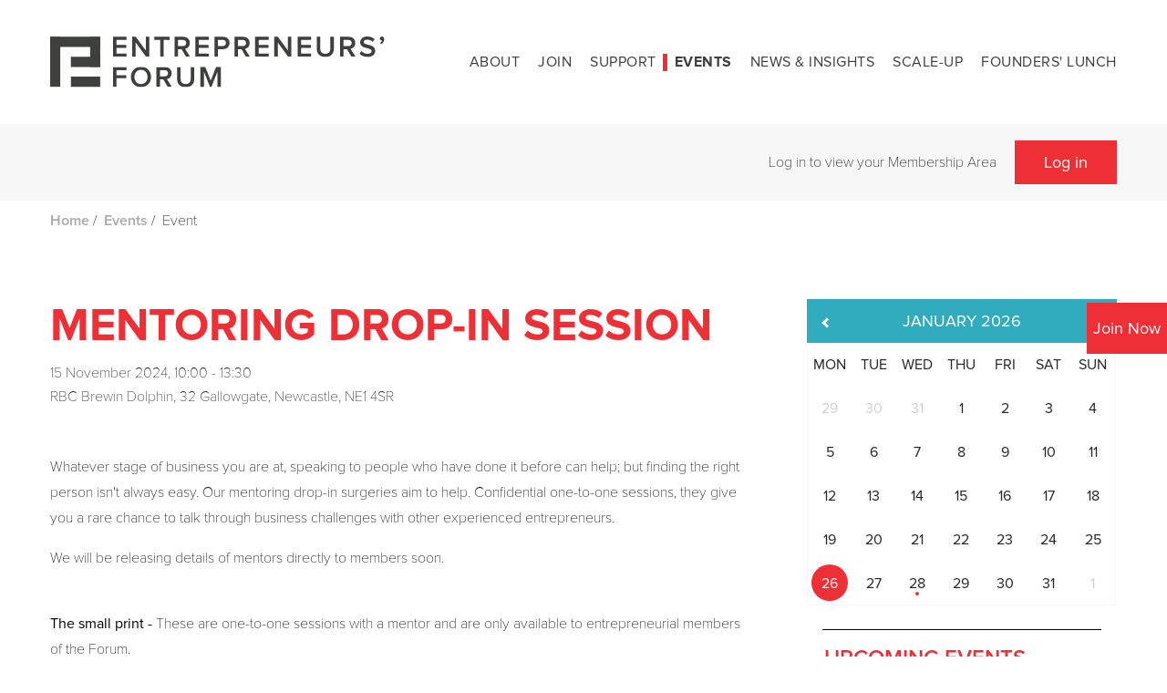

--- FILE ---
content_type: text/html; charset=utf-8
request_url: https://www.entrepreneursforum.net/events/event?id=7109
body_size: 11099
content:
<!DOCTYPE html>
<html lang="en">
<head>
    <meta charset="UTF-8" />
    <meta name="viewport" content="width=device-width, initial-scale=1.0" />
    
<title>Together we can take on the world - Entrepreneurs&#x2019; Forum</title>
<meta name="Name" content="Together we can take on the world - Entrepreneurs&#x2019; Forum" />
<meta name="Description" content="" />
<meta name="Keywords" content="" />

    <!-- Favicons -->
    <link rel="shortcut icon" href="/assets/images/favicon.ico">

    <link rel="stylesheet" href="https://cdn.jsdelivr.net/npm/swiper/swiper-bundle.min.css" />
    <script src="https://cdn.jsdelivr.net/npm/swiper/swiper-bundle.min.js"></script>

    <link rel="stylesheet" href="/css/font.css">
    <link rel="stylesheet" href="/assets/css/vendor.min.css">
    <link rel="stylesheet" href="/assets/css/plugins.min.css">
    <link rel="stylesheet" href="/assets/css/style.min.css">
    <link rel="stylesheet" href="/css/custom.css" />
    <link rel="stylesheet" href="/css/maitland.css?v=1769401441">

    

    <meta property='og:title' content='EF Event'/>
    <meta property='og:image' content='//entrepreneursforum.net/assets/images/logo/EF.png'/>
    <meta property='og:description' content='Mentoring Drop-in Session'/>
    <meta property='og:url' content='//entrepreneursforum.net/events/event?id=7109'/>

    <link rel="stylesheet" href="/assets/css/simple-calendar.css">
    <link rel="stylesheet" href="/css/calendar.css">


    <!-- Google Tag Manager -->
    <script>(function(w,d,s,l,i){w[l]=w[l]||[];w[l].push({'gtm.start':
        new Date().getTime(),event:'gtm.js'});var f=d.getElementsByTagName(s)[0],
        j=d.createElement(s),dl=l!='dataLayer'?'&l='+l:'';j.async=true;j.src=
        'https://www.googletagmanager.com/gtm.js?id='+i+dl;f.parentNode.insertBefore(j,f);
        })(window,document,'script','dataLayer','GTM-TQTCKHJS');</script>
    <!-- End Google Tag Manager -->

    <!-- Hotjar Tracking Code for Entrepreneurs Forum -->
    <script>
        (function(h,o,t,j,a,r){
        h.hj=h.hj||function(){(h.hj.q=h.hj.q||[]).push(arguments)};
        h._hjSettings={hjid:5031020,hjsv:6};
        a=o.getElementsByTagName('head')[0];
        r=o.createElement('script');r.async=1;
        r.src=t+h._hjSettings.hjid+j+h._hjSettings.hjsv;
        a.appendChild(r);
        })(window,document,'https://static.hotjar.com/c/hotjar-','.js?sv=');
    </script>
    
    <!-- LinkStorm link placement code forentrepreneursforum.net -->
    <script defer src="linkstorm.io/linkstorm_site_linker.js?projectId=5464&amp;websiteId=5465">
    </script>

    <script>window.MSInputMethodContext && document.documentMode && document.write('<link rel="stylesheet" href="/css/bootstrap-ie11.min.css"><script src="https://code.jquery.com/jquery-3.5.1.slim.min.js"><\/script><script src="https://stackpath.bootstrapcdn.com/bootstrap/4.5.0/js/bootstrap.min.js"><\/script><script src="https://cdn.jsdelivr.net/gh/nuxodin/ie11CustomProperties@4.1.0/ie11CustomProperties.min.js"><\/script>');</script>
    <script src="https://cdn.jsdelivr.net/npm/@easepick/bundle@1.2.1/dist/index.umd.min.js"></script>

    
</head>

<body class="">
    <!-- Google Tag Manager (noscript) -->
    <noscript><iframe src="https://www.googletagmanager.com/ns.html?id=GTM-TQTCKHJS"
        height="0" width="0" style="display:none;visibility:hidden"></iframe></noscript>
    <!-- End Google Tag Manager (noscript) -->

    

    <!-- <div class="header section"> -->
        <div class="header-bottom section header-sticky1">
            <div class="container">
                <div class="row align-items-center">
                    <!-- Header Logo Start -->
                    <div class="col-lg-4 col-7">
                        <div class="header-logo">
                            <a href="/"><img src="/assets/images/logo/EF_Logo.svg" alt="Logo" /></a>
                        </div>
                    </div>
                    <!-- Header Logo End -->
                    <!-- Header Menu Start -->
                    <div class="col-lg-8 col-5">
                        
        <!-- Main Menu Start -->
        <div class="main-menu d-none d-lg-flex">
            <ul>
                        <li class="has-children ef-orange">
                                <a href="https://entrepreneursforum.net/about/">About </a>
                            <ul class="sub-menu">
                                            <li><a href="https://entrepreneursforum.net/about/our-history/">Our History</a></li>
                                            <li><a href="https://entrepreneursforum.net/about/our-board/">Our Board</a></li>
                                            <li><a href="https://entrepreneursforum.net/about/our-team/">Our Team</a></li>
                                            <li><a href="https://entrepreneursforum.net/awards/hall-of-fame/">Hall of Fame</a></li>
                                        <li>______________</li>
                                            <li><a href="https://entrepreneursforum.net/about/membership-directory/">Member Directory</a></li>
                                            <li><a href="https://entrepreneursforum.net/about/contact/">Contact Us</a></li>
                            </ul>
                        </li>
                        <li class="has-children ef-blue">
                                <a href="https://entrepreneursforum.net/get-involved/">Join</a>
                            <ul class="sub-menu">
                                            <li><a href="https://entrepreneursforum.net/get-involved/">Membership</a></li>
                                            <li><a href="https://entrepreneursforum.net/get-involved/frequently-asked-questions/">FAQs</a></li>
                                            <li><a href="https://entrepreneursforum.net/get-involved/refer/">Refer an Entrepreneur</a></li>
                                            <li><a href="https://entrepreneursforum.net/get-involved/testimonials/">Testimonials</a></li>
                                        <li>______________</li>
                                            <li><a href="https://entrepreneursforum.net/get-involved/corporate-memberships/">Corporate Memberships</a></li>
                            </ul>
                        </li>
                        <li class="has-children ef-teal">
                                <a href="/mentoring">Support</a>
                            <ul class="sub-menu">
                                            <li><a href="https://entrepreneursforum.net/mentoring/">Mentoring</a></li>
                                            <li><a href="https://entrepreneursforum.net/get-involved/raising-finance/">Finance</a></li>
                                            <li><a href="https://entrepreneursforum.net/sula/">Scale-up</a></li>
                            </ul>
                        </li>
                        <li class="has-children active ef-red">
                                <a href="https://entrepreneursforum.net/events/">Events</a>
                            <ul class="sub-menu">
                                            <li><a href="https://entrepreneursforum.net/events/upcoming-events/">Upcoming Events</a></li>
                                            <li><a href="https://entrepreneursforum.net/events/past-events/">Past Events</a></li>
                                            <li><a href="https://entrepreneursforum.net/event-formats/">Event Formats</a></li>
                                            <li><a href="https://entrepreneursforum.net/event-guide/">Event Guide</a></li>
                                            <li><a href="https://entrepreneursforum.net/about/our-speakers/">Our Speakers </a></li>
                            </ul>
                        </li>
                        <li class="has-children ef-orange">
                                <a href="https://entrepreneursforum.net/news/">News &amp; Insights</a>
                            <ul class="sub-menu">
                                            <li><a href="https://entrepreneursforum.net/news/">News</a></li>
                                            <li><a href="https://entrepreneursforum.net/a-cast-of-entrepreneurs/">Podcast</a></li>
                                            <li><a href="https://entrepreneursforum.net/news/publications/">Publications</a></li>
                                            <li><a href="https://entrepreneursforum.net/news/member-survey/">Member Survey</a></li>
                                            <li><a href="https://www.entrepreneursforum.net/media-library/">Media Library</a></li>
                                            <li><a href="https://entrepreneursforum.net/news/recommended-books/">Recommended Books</a></li>
                            </ul>
                        </li>
                                <li class=" "><a href="https://entrepreneursforum.net/sula/">Scale-up</a></li>
                                <li class=" "><a href="https://entrepreneursforum.net/founders-lunch/">Founders&#x27; Lunch</a></li>
            </ul>
        </div>
        <!-- Main Menu End -->

                        <!-- Main Menu Right Side Start -->
                        <div class="main-menu-right-side d-flex d-lg-none">

                            <!-- Mobile Menu Bar Start -->
                            <div class="mobile-menu-bar-wrapper">
                                <a href="#" class="mobile-menu-bar"><i class="fa fa-bars"></i></a>
                            </div>
                            <!-- Mobile Menu Bar End -->

                        </div>
                        <!-- Main Menu Right Side End -->

                    </div>
                    <!-- Header Menu End -->
                </div>
            </div>
        </div>
        <!-- Header Bottom End -->
        <!-- Header Login Bar -->
        <div class="header-login">
            <div class="container">
                <div class="row align-items-center">
                    <!-- Header Logo -->
                    <div class="col-lg-12 text-right">
                            <ul class="list-inline login-bar d-flex justify-content-end align-items-center">
                                <li class="list-inline-item mobile-inline">Log in to view your Membership Area</li>
                                <li class="list-inline-item"><a href="/account/login/" class="btn btn-hover-secondary btn-primary">Log in</a></li>
                            </ul>

                    </div>
                    <!-- Header Logo End -->
                </div>
            </div>
        </div>

        <!-- Header Login Bar -->

        <div class="main-menu-right-side d-flex d-lg-none">
            <!-- Mobile Menu Start -->
            <div class="mobile-menu-wrapper">
                <div class="body-overlay"></div>
                <!-- Mobile Menu Inner Start -->
                <div class="mobile-menu-inner">

                    <!-- Button Close Start -->
                    <div class="btn-close-bar">
                        <i class="pe-7s-close"></i>
                    </div>
                    <!-- Button Close End -->
                    <!-- mobile menu start -->
                    <div class="mobile-navigation">
                        <nav>
                            
        <ul class="mobile-menu">          
                    <li class="has-children ef-orange">
                        <a href="#">About  <i class="fa fa-angle-down"></i></a>                        
                        <ul class="dropdown" style="display: none;">
                                        <li><a href="https://entrepreneursforum.net/about/our-history/">Our History</a></li>
                                        <li><a href="https://entrepreneursforum.net/about/our-board/">Our Board</a></li>
                                        <li><a href="https://entrepreneursforum.net/about/our-team/">Our Team</a></li>
                                        <li><a href="https://entrepreneursforum.net/awards/hall-of-fame/">Hall of Fame</a></li>
                                    <li>______________</li>
                                        <li><a href="https://entrepreneursforum.net/about/membership-directory/">Member Directory</a></li>
                                        <li><a href="https://entrepreneursforum.net/about/contact/">Contact Us</a></li>
                        </ul>
                    </li>
                    <li class="has-children ef-blue">
                        <a href="#">Join <i class="fa fa-angle-down"></i></a>                        
                        <ul class="dropdown" style="display: none;">
                                        <li><a href="https://entrepreneursforum.net/get-involved/">Membership</a></li>
                                        <li><a href="https://entrepreneursforum.net/get-involved/frequently-asked-questions/">FAQs</a></li>
                                        <li><a href="https://entrepreneursforum.net/get-involved/refer/">Refer an Entrepreneur</a></li>
                                        <li><a href="https://entrepreneursforum.net/get-involved/testimonials/">Testimonials</a></li>
                                    <li>______________</li>
                                        <li><a href="https://entrepreneursforum.net/get-involved/corporate-memberships/">Corporate Memberships</a></li>
                        </ul>
                    </li>
                    <li class="has-children ef-teal">
                        <a href="#">Support <i class="fa fa-angle-down"></i></a>                        
                        <ul class="dropdown" style="display: none;">
                                        <li><a href="https://entrepreneursforum.net/mentoring/">Mentoring</a></li>
                                        <li><a href="https://entrepreneursforum.net/get-involved/raising-finance/">Finance</a></li>
                                        <li><a href="https://entrepreneursforum.net/sula/">Scale-up</a></li>
                        </ul>
                    </li>
                    <li class="has-children active ef-red">
                        <a href="#">Events <i class="fa fa-angle-down"></i></a>                        
                        <ul class="dropdown" style="display: none;">
                                        <li><a href="https://entrepreneursforum.net/events/upcoming-events/">Upcoming Events</a></li>
                                        <li><a href="https://entrepreneursforum.net/events/past-events/">Past Events</a></li>
                                        <li><a href="https://entrepreneursforum.net/event-formats/">Event Formats</a></li>
                                        <li><a href="https://entrepreneursforum.net/event-guide/">Event Guide</a></li>
                                        <li><a href="https://entrepreneursforum.net/about/our-speakers/">Our Speakers </a></li>
                        </ul>
                    </li>
                    <li class="has-children ef-orange">
                        <a href="#">News &amp; Insights <i class="fa fa-angle-down"></i></a>                        
                        <ul class="dropdown" style="display: none;">
                                        <li><a href="https://entrepreneursforum.net/news/">News</a></li>
                                        <li><a href="https://entrepreneursforum.net/a-cast-of-entrepreneurs/">Podcast</a></li>
                                        <li><a href="https://entrepreneursforum.net/news/publications/">Publications</a></li>
                                        <li><a href="https://entrepreneursforum.net/news/member-survey/">Member Survey</a></li>
                                        <li><a href="https://www.entrepreneursforum.net/media-library/">Media Library</a></li>
                                        <li><a href="https://entrepreneursforum.net/news/recommended-books/">Recommended Books</a></li>
                        </ul>
                    </li>
                            <li class=" "><a href="https://entrepreneursforum.net/sula/">Scale-up</a></li>
                            <li class=" "><a href="https://entrepreneursforum.net/founders-lunch/">Founders&#x27; Lunch</a></li>
        </ul>

                        </nav>
                    </div>
                    <!-- mobile menu end -->
                    <!-- Contact Links/Social Links Start -->
                    <div class="mt-auto">
                        <!-- Contact Link Start -->
                        <ul class="contact-links">
                            <li><i class="fa fa-phone"></i><a href="#"> 0191 500 7780</a></li>
                            <li><i class="fa fa-envelope-o"></i><a href="#"> info@entrepreneursforum.net</a></li>
                        </ul>
                        <!-- Contact Link End -->
                        <!-- Social Widget Start -->
                        <div class="widget-social">
                            <a title="Twitter" href="#"><i class="fa fa-twitter"></i></a>
                            <a title="Linkedin" href="#"><i class="fa fa-linkedin"></i></a>
                            <a title="Facebook" href="#"><i class="fa fa-facebook-f"></i></a>
                            <a title="Instagram" href="#"><i class="fa fa-instagram"></i></a>
                            <a title="Youtube" href="#"><i class="fa fa-youtube"></i></a>
                        </div>
                        <!-- Social Widget End -->
                    </div>
                    <!-- Contact Links/Social Links End -->

                </div>
                <!-- Mobile Menu Inner End -->
            </div>
            <!-- Mobile Menu End -->
        </div>

    <!-- </div> -->
    <!-- Header Section End -->
    <main>
        <a href="https://entrepreneursforum.net/get-involved/" id="floating-join-button" class="btn btn-hover-secondary btn-primary">Join Now</a>
        
    
    


        <div class="section">
            <div class="container">
                <ul class="breadcrumb breadcrumb-wide">
                        <li><a href="https://entrepreneursforum.net/">Home</a> <span class="divider" style="color: ##E7530D">/</span> &nbsp; </li>
                        <li><a href="https://entrepreneursforum.net/events/">Events</a> <span class="divider" style="color: ##E7530D">/</span> &nbsp; </li>
            
                    <li class="active"> Event</li>
                </ul>
            </div>
        </div>

    

    <div class="section section-events">
        <div class="container">
            <div class="aos-init aos-animate" data-aos="fade-up" data-aos-delay="200">
                <div class="row">
                    <div class="col-lg-8">
                        <h1 class="title">Mentoring Drop-in Session</h1>
                        <div class="row">
                            <div class="col-12">
                                    <div class="past-event">
                                        <div class="row">
                                            <div class="col-12">
                                                <div class="event-date-time">
                                                    <p>15 November 2024, 10:00 - 13:30</p>
                                                </div>
                                                <div class="event-where">
                                                    <p>RBC Brewin Dolphin, 32 Gallowgate, Newcastle, NE1 4SR</p>
                                                </div>
                                            </div>
                                        </div>
                                    </div>
                            </div>
                        </div>
                        <div class="row mt-10">
                            <div class="col-12">
                                <p>Whatever stage of business you are at, speaking to people who have done it before can help; but finding the right person isn't always easy. Our mentoring drop-in surgeries aim to help. Confidential one-to-one sessions, they give you a rare chance to talk through business challenges with other experienced entrepreneurs.</p>
<p>We will be releasing details of mentors directly to members soon.</p>
<p><strong><br />The small print - </strong>These are one-to-one sessions with a mentor and are only available to entrepreneurial members of the Forum.</p> 
                            </div>
                        </div>
                    </div>
                    <div class="col-lg-4 upcoming-events">
                        <div id="container" class="calendar-container"></div>
                        
<div id="accordionUpcoming" class="accordion mb-n4 mt-5">
    <div class="card_dipult accordion-item mb-4 aos-init aos-animate" data-aos="fade-up" data-aos-delay="300">
        <div class="card-header card_accor" id="heading1">
            <button class="btn btn-link " data-bs-toggle="collapse" data-bs-target="#collapse1" aria-expanded="true" aria-controls="collapse1">
                Upcoming Events <i class="fa fa-plus"></i><i class="fa fa-minus"></i>
            </button>
        </div>
        <div id="collapse1" class="collapse accordion-collapse show" aria-labelledby="heading1" data-bs-parent="#accordionUpcoming">
            <div class="card-body">

                    <div class="event-widget mt-2 2027">
                        <a class="d-flex align-items-center" href="/events/event?id=7236">
                            <div class="date">
                                <div class="day-name">Wed</div>
                                <div class="day">28</div>
                            </div>
                            <div class="info">
                                <div class="time">11:30 - 14:30</div>
                                <div class="where">The Biscuit Factory, 16 Stoddart Street. Newcastle upon Tyne, </div>
                                <div class="event-title">Founders&#x27; Lunch </div>
                            </div>
                            <div class="more">
                                <i class="fa fa-angle-right"></i>
                            </div>
                        </a>
                    </div>
                    <div class="event-widget mt-2 d-none 2028">
                        <a class="d-flex align-items-center" href="/events/event?id=7268">
                            <div class="date">
                                <div class="day-name">Mon</div>
                                <div class="day">2</div>
                            </div>
                            <div class="info">
                                <div class="time">14:00 - 16:00</div>
                                <div class="where">Flok Co-working Space, 20 - 26 Albert Rd, Middlesbrough, </div>
                                <div class="event-title">Round Table: The Best Practical AI Tools for 2026</div>
                            </div>
                            <div class="more">
                                <i class="fa fa-angle-right"></i>
                            </div>
                        </a>
                    </div>
                    <div class="event-widget mt-2 d-none 2028">
                        <a class="d-flex align-items-center" href="/events/event?id=7246">
                            <div class="date">
                                <div class="day-name">Thu</div>
                                <div class="day">5</div>
                            </div>
                            <div class="info">
                                <div class="time">09:30 - 12:30</div>
                                <div class="where">The Hangout, UMi, Navigators Point, Belmont Business Park, Durham,</div>
                                <div class="event-title">Workshop: Selling at a Higher Level</div>
                            </div>
                            <div class="more">
                                <i class="fa fa-angle-right"></i>
                            </div>
                        </a>
                    </div>
                    <div class="event-widget mt-2 d-none 2028">
                        <a class="d-flex align-items-center" href="/events/event?id=7237">
                            <div class="date">
                                <div class="day-name">Fri</div>
                                <div class="day">6</div>
                            </div>
                            <div class="info">
                                <div class="time">10:30 - 11:00</div>
                                <div class="where">Teams</div>
                                <div class="event-title">New Member Online Meet and Greet</div>
                            </div>
                            <div class="more">
                                <i class="fa fa-angle-right"></i>
                            </div>
                        </a>
                    </div>
                    <div class="event-widget mt-2 d-none 2028">
                        <a class="d-flex align-items-center" href="/events/event?id=7243">
                            <div class="date">
                                <div class="day-name">Thu</div>
                                <div class="day">12</div>
                            </div>
                            <div class="info">
                                <div class="time">09:30 - 11:30</div>
                                <div class="where">Ryder Architecture Cooper&#x2019;s Studios, 14-18, Westgate Rd, Newcastle upon Tyne,</div>
                                <div class="event-title">Round Table: Civic Leadership</div>
                            </div>
                            <div class="more">
                                <i class="fa fa-angle-right"></i>
                            </div>
                        </a>
                    </div>
                    <div class="event-widget mt-2 d-none 2028">
                        <a class="d-flex align-items-center" href="/events/event?id=7244">
                            <div class="date">
                                <div class="day-name">Wed</div>
                                <div class="day">25</div>
                            </div>
                            <div class="info">
                                <div class="time">18:00 - 22:00</div>
                                <div class="where">21, One Trinity Gardens, Pandon, Newcastle upon Tyne, </div>
                                <div class="event-title">Focus Dinner with Lee Hartley </div>
                            </div>
                            <div class="more">
                                <i class="fa fa-angle-right"></i>
                            </div>
                        </a>
                    </div>
                    <div class="event-widget mt-2 d-none 2028">
                        <a class="d-flex align-items-center" href="/events/event?id=7253">
                            <div class="date">
                                <div class="day-name">Thu</div>
                                <div class="day">26</div>
                            </div>
                            <div class="info">
                                <div class="time">09:30 - 11:30</div>
                                <div class="where">Furniture Clinic, 46 Werdohl Way, Consett,</div>
                                <div class="event-title">On-site Visit to Furniture Clinic</div>
                            </div>
                            <div class="more">
                                <i class="fa fa-angle-right"></i>
                            </div>
                        </a>
                    </div>
                    <div class="event-widget mt-2 d-none 2029">
                        <a class="d-flex align-items-center" href="/events/event?id=7262">
                            <div class="date">
                                <div class="day-name">Tue</div>
                                <div class="day">3</div>
                            </div>
                            <div class="info">
                                <div class="time">09:30 - 11:30</div>
                                <div class="where">Agilico Workplace Technology, 1, Queens Court North, Earlsway, Gateshead, </div>
                                <div class="event-title">Round Table: Leading an AI Ready Team</div>
                            </div>
                            <div class="more">
                                <i class="fa fa-angle-right"></i>
                            </div>
                        </a>
                    </div>
                    <div class="event-widget mt-2 d-none 2029">
                        <a class="d-flex align-items-center" href="/events/event?id=7252">
                            <div class="date">
                                <div class="day-name">Thu</div>
                                <div class="day">5</div>
                            </div>
                            <div class="info">
                                <div class="time">10:00 - 13:30</div>
                                <div class="where">Ward Hadaway, Tobias House, Teesdale Business Park, St Mark&#x27;s Ct, Thornaby, Stockton-on-Tees, </div>
                                <div class="event-title">Mentoring Drop-in Session</div>
                            </div>
                            <div class="more">
                                <i class="fa fa-angle-right"></i>
                            </div>
                        </a>
                    </div>
                    <div class="event-widget mt-2 d-none 2029">
                        <a class="d-flex align-items-center" href="/events/event?id=7248">
                            <div class="date">
                                <div class="day-name">Tue</div>
                                <div class="day">10</div>
                            </div>
                            <div class="info">
                                <div class="time">09:30 - 12:30</div>
                                <div class="where">The Hangout, UMi, Navigators Point, Belmont Business Park, Durham, </div>
                                <div class="event-title">Workshop: Building a Thriving and High-Performance Culture</div>
                            </div>
                            <div class="more">
                                <i class="fa fa-angle-right"></i>
                            </div>
                        </a>
                    </div>
                    <div class="event-widget mt-2 d-none 2029">
                        <a class="d-flex align-items-center" href="/events/event?id=7240">
                            <div class="date">
                                <div class="day-name">Fri</div>
                                <div class="day">13</div>
                            </div>
                            <div class="info">
                                <div class="time">18:00 - 22:00</div>
                                <div class="where">Vertu Motors Arena, Scotswood Road, Newcastle, </div>
                                <div class="event-title">Newcastle Eagles Vs Caledonia Gladiators</div>
                            </div>
                            <div class="more">
                                <i class="fa fa-angle-right"></i>
                            </div>
                        </a>
                    </div>
                    <div class="event-widget mt-2 d-none 2029">
                        <a class="d-flex align-items-center" href="/events/event?id=7254">
                            <div class="date">
                                <div class="day-name">Thu</div>
                                <div class="day">19</div>
                            </div>
                            <div class="info">
                                <div class="time">09:30 - 11:30</div>
                                <div class="where">The Hangout, UMi, Navigators Point, Belmont Business Park, Durham, </div>
                                <div class="event-title">Round Table: Raising Over &#xA3;500k</div>
                            </div>
                            <div class="more">
                                <i class="fa fa-angle-right"></i>
                            </div>
                        </a>
                    </div>
                    <div class="event-widget mt-2 d-none 2029">
                        <a class="d-flex align-items-center" href="/events/event?id=7256">
                            <div class="date">
                                <div class="day-name">Wed</div>
                                <div class="day">25</div>
                            </div>
                            <div class="info">
                                <div class="time">18:00 - 22:00</div>
                                <div class="where">The Coach House, Middleton Lodge, Middleton Tyas, Richmond, </div>
                                <div class="event-title">Focus Dinner with Nicola Wood, The Wonderful Wig Company</div>
                            </div>
                            <div class="more">
                                <i class="fa fa-angle-right"></i>
                            </div>
                        </a>
                    </div>
                    <div class="event-widget mt-2 d-none 2029">
                        <a class="d-flex align-items-center" href="/events/event?id=7257">
                            <div class="date">
                                <div class="day-name">Fri</div>
                                <div class="day">27</div>
                            </div>
                            <div class="info">
                                <div class="time">12:00 - 14:30</div>
                                <div class="where">Lane7, The Gate, Newgate St, Newcastle upon Tyne,</div>
                                <div class="event-title">Bowling with Lunch</div>
                            </div>
                            <div class="more">
                                <i class="fa fa-angle-right"></i>
                            </div>
                        </a>
                    </div>
                    <div class="event-widget mt-2 d-none 2030">
                        <a class="d-flex align-items-center" href="/events/event?id=7265">
                            <div class="date">
                                <div class="day-name">Thu</div>
                                <div class="day">23</div>
                            </div>
                            <div class="info">
                                <div class="time">09:30 - 11:30</div>
                                <div class="where">North Sands Business Centre, Liberty Way, Roker, Sunderland, </div>
                                <div class="event-title">Round Table: Making Smarter Decisions with AI</div>
                            </div>
                            <div class="more">
                                <i class="fa fa-angle-right"></i>
                            </div>
                        </a>
                    </div>
                    <div class="event-widget mt-2 d-none 2030">
                        <a class="d-flex align-items-center" href="/events/event?id=7241">
                            <div class="date">
                                <div class="day-name">Fri</div>
                                <div class="day">24</div>
                            </div>
                            <div class="info">
                                <div class="time">18:00 - 22:00</div>
                                <div class="where">Vertu Motors Arena, Scotswood Road, Newcastle, </div>
                                <div class="event-title">Newcastle Eagles Vs Leicester Riders</div>
                            </div>
                            <div class="more">
                                <i class="fa fa-angle-right"></i>
                            </div>
                        </a>
                    </div>
                    <div class="event-widget mt-2 d-none 2031">
                        <a class="d-flex align-items-center" href="/events/event?id=7266">
                            <div class="date">
                                <div class="day-name">Thu</div>
                                <div class="day">7</div>
                            </div>
                            <div class="info">
                                <div class="time">09:30 - 11:30</div>
                                <div class="where">Double Eleven, Boho X, boho one, Gosford St, Middlesbrough, </div>
                                <div class="event-title">Round Table: How to Save a Day a Week with AI</div>
                            </div>
                            <div class="more">
                                <i class="fa fa-angle-right"></i>
                            </div>
                        </a>
                    </div>
                    <div class="event-widget mt-2 d-none 2031">
                        <a class="d-flex align-items-center" href="/events/event?id=7245">
                            <div class="date">
                                <div class="day-name">Fri</div>
                                <div class="day">8</div>
                            </div>
                            <div class="info">
                                <div class="time">12:30 - 14:30</div>
                                <div class="where">The Impeccable Pig, Front Street, Sedgefield, Stockton-on-Tees,</div>
                                <div class="event-title">Member Lunch - The Impeccable Pig</div>
                            </div>
                            <div class="more">
                                <i class="fa fa-angle-right"></i>
                            </div>
                        </a>
                    </div>
                    <div class="event-widget mt-2 d-none 2031">
                        <a class="d-flex align-items-center" href="/events/event?id=7238">
                            <div class="date">
                                <div class="day-name">Tue</div>
                                <div class="day">12</div>
                            </div>
                            <div class="info">
                                <div class="time">13:00 - 13:30</div>
                                <div class="where">Teams</div>
                                <div class="event-title">New Member Online Meet and Greet</div>
                            </div>
                            <div class="more">
                                <i class="fa fa-angle-right"></i>
                            </div>
                        </a>
                    </div>
                    <div class="event-widget mt-2 d-none 2031">
                        <a class="d-flex align-items-center" href="/events/event?id=7239">
                            <div class="date">
                                <div class="day-name">Wed</div>
                                <div class="day">13</div>
                            </div>
                            <div class="info">
                                <div class="time">08:00 - 15:30</div>
                                <div class="where">Ramside Hall Hotel, Carrville, Durham</div>
                                <div class="event-title">SAVE THE DATE - Spring Conference </div>
                            </div>
                            <div class="more">
                                <i class="fa fa-angle-right"></i>
                            </div>
                        </a>
                    </div>
                    <div class="event-widget mt-2 d-none 2031">
                        <a class="d-flex align-items-center" href="/events/event?id=7260">
                            <div class="date">
                                <div class="day-name">Tue</div>
                                <div class="day">19</div>
                            </div>
                            <div class="info">
                                <div class="time">09:30 - 12:00</div>
                                <div class="where">Micropore Technologies, Wilton Centre, Lazenby, Redcar,</div>
                                <div class="event-title">On-site Visit to Micropore Technologies</div>
                            </div>
                            <div class="more">
                                <i class="fa fa-angle-right"></i>
                            </div>
                        </a>
                    </div>
                    <div class="event-widget mt-2 d-none 2031">
                        <a class="d-flex align-items-center" href="/events/event?id=7263">
                            <div class="date">
                                <div class="day-name">Thu</div>
                                <div class="day">21</div>
                            </div>
                            <div class="info">
                                <div class="time">09:30 - 11:30</div>
                                <div class="where">Ward Hadaway, Sandgate house building, 102 Quayside, Newcastle upon Tyne, </div>
                                <div class="event-title">Round Table: How to Exit Your Business Successfully</div>
                            </div>
                            <div class="more">
                                <i class="fa fa-angle-right"></i>
                            </div>
                        </a>
                    </div>
                    <div class="event-widget mt-2 d-none 2032">
                        <a class="d-flex align-items-center" href="/events/event?id=7270">
                            <div class="date">
                                <div class="day-name">Tue</div>
                                <div class="day">2</div>
                            </div>
                            <div class="info">
                                <div class="time">09:30 - 12:30</div>
                                <div class="where">The Hangout, UMi, Navigators Point, Belmont Business Park, Durham, </div>
                                <div class="event-title">Workshop: Real-World AI Strategies for You and Your Business</div>
                            </div>
                            <div class="more">
                                <i class="fa fa-angle-right"></i>
                            </div>
                        </a>
                    </div>
                    <div class="event-widget mt-2 d-none 2032">
                        <a class="d-flex align-items-center" href="/events/event?id=7271">
                            <div class="date">
                                <div class="day-name">Thu</div>
                                <div class="day">4</div>
                            </div>
                            <div class="info">
                                <div class="time">09:30 - 11:30</div>
                                <div class="where">North Standard, 100 Quayside, Newcastle upon Tyne, </div>
                                <div class="event-title">Round Table: The Next Generation of AI Founders</div>
                            </div>
                            <div class="more">
                                <i class="fa fa-angle-right"></i>
                            </div>
                        </a>
                    </div>
                    <div class="event-widget mt-2 d-none 2032">
                        <a class="d-flex align-items-center" href="/events/event?id=7264">
                            <div class="date">
                                <div class="day-name">Tue</div>
                                <div class="day">9</div>
                            </div>
                            <div class="info">
                                <div class="time">09:30 - 11:30</div>
                                <div class="where">City Hall, Plater Way, Sunderland,</div>
                                <div class="event-title">Round Table: Balancing Multiple Responsibilities</div>
                            </div>
                            <div class="more">
                                <i class="fa fa-angle-right"></i>
                            </div>
                        </a>
                    </div>
                    <div class="event-widget mt-2 d-none 2032">
                        <a class="d-flex align-items-center" href="/events/event?id=7250">
                            <div class="date">
                                <div class="day-name">Fri</div>
                                <div class="day">12</div>
                            </div>
                            <div class="info">
                                <div class="time">10:00 - 13:30</div>
                                <div class="where">Ward Hadaway, 102 Quayside, Newcastle upon Tyne, </div>
                                <div class="event-title">Mentoring Drop-in Session</div>
                            </div>
                            <div class="more">
                                <i class="fa fa-angle-right"></i>
                            </div>
                        </a>
                    </div>
                    <div class="event-widget mt-2 d-none 2032">
                        <a class="d-flex align-items-center" href="/events/event?id=7251">
                            <div class="date">
                                <div class="day-name">Wed</div>
                                <div class="day">24</div>
                            </div>
                            <div class="info">
                                <div class="time">09:30 - 11:30</div>
                                <div class="where">RBC Brewin Dolphin, Time Central, 32 Gallowgate, Newcastle, </div>
                                <div class="event-title">Round Table: Planning for Financial Freedom</div>
                            </div>
                            <div class="more">
                                <i class="fa fa-angle-right"></i>
                            </div>
                        </a>
                    </div>
                    <div class="event-widget mt-2 d-none 2032">
                        <a class="d-flex align-items-center" href="/events/event?id=7247">
                            <div class="date">
                                <div class="day-name">Fri</div>
                                <div class="day">26</div>
                            </div>
                            <div class="info">
                                <div class="time">12:30 - 14:30</div>
                                <div class="where">C&#xF4;te Brasserie, 120-122 Grainger St, Newcastle upon Tyne, </div>
                                <div class="event-title">Member Lunch - C&#xF4;te Brasserie</div>
                            </div>
                            <div class="more">
                                <i class="fa fa-angle-right"></i>
                            </div>
                        </a>
                    </div>
                    <div class="event-widget mt-2 d-none 2033">
                        <a class="d-flex align-items-center" href="/events/event?id=7269">
                            <div class="date">
                                <div class="day-name">Wed</div>
                                <div class="day">15</div>
                            </div>
                            <div class="info">
                                <div class="time">09:30 - 11:30</div>
                                <div class="where">The Zone, UMi, Navigators Point, Belmont Business Park, Durham, </div>
                                <div class="event-title">Round Table: Performance Management</div>
                            </div>
                            <div class="more">
                                <i class="fa fa-angle-right"></i>
                            </div>
                        </a>
                    </div>
                    <div class="event-widget mt-2 d-none 2037">
                        <a class="d-flex align-items-center" href="/events/event?id=7235">
                            <div class="date">
                                <div class="day-name">Thu</div>
                                <div class="day">19</div>
                            </div>
                            <div class="info">
                                <div class="time">18:00 - 23:30</div>
                                <div class="where">Hilton Newcastle Gateshead, Bottle Bank, Gateshead,</div>
                                <div class="event-title">SAVE THE DATE - Entrepreneurial Awards </div>
                            </div>
                            <div class="more">
                                <i class="fa fa-angle-right"></i>
                            </div>
                        </a>
                    </div>
            </div>
        </div>
    </div>
</div>
                        

                    </div>
                </div>
            </div>
        </div>
    </div>


    


    </main>

                <div class="section brand-logo-bg">
                <div class="container">
                    <div class="row">
                        <div class="col-12 section-title aos-init aos-animate" data-aos="fade-up" data-aos-delay="300">
                            <h2 class="title">Proud to be partnered by:</h2>
                        </div>
                    </div>
                    <div class="row row-cols-lg-5 row-cols-md-4 row-cols-2 justify-content-center">
                                    <div class="col mb-9 align-self-center">
                                        <div class="brand-logo text-center aos-init aos-animate" data-aos="fade-up" data-aos-delay="300">
                                            <a href="https://entrepreneursforum.net/about/membership-directory/corporate-partners/agilico/">
                                                <img src="/media/cfuhywdn/agilico-footer.png" alt=" Logo">
                                            </a>                                            
                                        </div>
                                    </div>
                                    <div class="col mb-9 align-self-center">
                                        <div class="brand-logo text-center aos-init aos-animate" data-aos="fade-up" data-aos-delay="300">
                                            <a href="https://entrepreneursforum.net/about/membership-directory/corporate-partners/rbc-brewin-dolphin/">
                                                <img src="/media/lfejbbaw/rbc-brewin-dolphin-footer.png" alt=" Logo">
                                            </a>                                            
                                        </div>
                                    </div>
                                    <div class="col mb-9 align-self-center">
                                        <div class="brand-logo text-center aos-init aos-animate" data-aos="fade-up" data-aos-delay="300">
                                            <a href="https://entrepreneursforum.net/about/membership-directory/corporate-partners/hilton-newcastle-gateshead/?WT.mc_id=zINDA0EMEA1MB2PSH3GGL4INTBPP5dkt6MULTIBR7_121127546_1003528_p11331444952&amp;&amp;&amp;&amp;&amp;gad_source=1&amp;gclid=Cj0KCQiAqsitBhDlARIsAGMR1RjbjoxHk3d06yGWf5K5VNBZSS6ts_Ln5_-mjClLYflqtmfpYdRsYywaAuJ-EALw_wcB&amp;gclsrc=aw.ds">
                                                <img src="/media/00oczfec/hilton-footer.png" alt=" Logo">
                                            </a>                                            
                                        </div>
                                    </div>
                                    <div class="col mb-9 align-self-center">
                                        <div class="brand-logo text-center aos-init aos-animate" data-aos="fade-up" data-aos-delay="300">
                                            <a href="https://entrepreneursforum.net/about/membership-directory/corporate-partners/ward-hadaway/">
                                                <img src="/media/2wrpo0u1/ward-hadaway-footer.png" alt=" Logo">
                                            </a>                                            
                                        </div>
                                    </div>
                                    <div class="col mb-9 align-self-center">
                                        <div class="brand-logo text-center aos-init aos-animate" data-aos="fade-up" data-aos-delay="300">
                                            <a href="https://entrepreneursforum.net/about/membership-directory/corporate-partners/blu-sky/">
                                                <img src="/media/wfzjvg3f/blu-sky-footer.png" alt=" Logo">
                                            </a>                                            
                                        </div>
                                    </div>
                                    <div class="col mb-9 align-self-center">
                                        <div class="brand-logo text-center aos-init aos-animate" data-aos="fade-up" data-aos-delay="300">
                                            <a href="https://entrepreneursforum.net/about/membership-directory/corporate-partners/maitland/">
                                                <img src="/media/fkppnlf2/maitland-footer-2.png" alt=" Logo">
                                            </a>                                            
                                        </div>
                                    </div>
                                    <div class="col mb-9 align-self-center">
                                        <div class="brand-logo text-center aos-init aos-animate" data-aos="fade-up" data-aos-delay="300">
                                            <a href="https://entrepreneursforum.net/about/membership-directory/corporate-partners/north-east-times/">
                                                <img src="/media/n41lu5jw/ne-times-footer.png" alt=" Logo">
                                            </a>                                            
                                        </div>
                                    </div>
                    </div>
                </div>
            </div>


    <footer class="section footer-section bg-secondary">
        <!-- Footer Top Start -->
        <div class="footer-top">
            <div class="container">
                <div class="row">
                    <div class="col-12 col-md-6">
                        <div class="single-footer-widget">
                            <div class="footer-logo">
                                <a href="#">
                                    <img src="/assets/images/logo/footer-logo.png" alt="Logo Image">
                                </a>
                            </div>
                            
        <div class="footer-links">
            <ul class="list-inline">
                    <li class="list-inline-item"><a href="https://entrepreneursforum.net/about/contact/">Contact Details</a></li>
                    <li class="list-inline-item"><a href="https://entrepreneursforum.net/privacy-policy/">Privacy Policy</a></li>
                    <li class="list-inline-item"><a href="https://entrepreneursforum.net/cookie-policy/">Cookies</a></li>
            </ul>
        </div>

                        </div>
                    </div>
                    <div class="col-12 col-md-6">
                        
<div class="single-footer-widget float-right text-right">
    <div class="widget-body">
        <div class="widget-address text-right">
                <p><a href="tel:01915007780">01915007780</a></p>
                <p><a href="mailto:info@entrepreneursforum.net">info@entrepreneursforum.net</a></p>
        </div>
        <!-- Social Link Start -->
        <div class="widget-social justify-content-start mt-3">
                <a title="Twitter" href="https://twitter.com/entforum" target="_blank"><i class="fa-brands fa-x-twitter"></i></a>
                <a title="Linkedin" href="https://www.linkedin.com/company/2957712" target="_blank"><i class="fa fa-linkedin"></i></a>
                <a title="Facebook" href="https://www.facebook.com/entforum" target="_blank"><i class="fa fa-facebook-f"></i></a>
                <a title="Instagram" href="https://www.instagram.com/entforum/" target="_blank"><i class="fa fa-instagram"></i></a>

                <a title="Youtube" href="https://www.youtube.com/user/EntrepreneursForum" target="_blank"><i class="fa fa-youtube"></i></a>

            <a title="BlueSky" href="https://bsky.app/profile/entforum.bsky.social" target="_blank"><i class="fa-brands fa-bluesky"></i></a>
        </div>
        <!-- Social Link End -->
    </div>
</div>
                    </div>
                </div>
            </div>
        </div>
        <!-- Footer Top End -->
    </footer>

    <!-- Scroll Top Start -->
    <a href="#" class="scroll-top" id="scroll-top">
        <i class="arrow-top fa fa-long-arrow-up"></i>
        <i class="arrow-bottom fa fa-long-arrow-up"></i>
    </a>

    <script src="/assets/js/vendor.min.js"></script>
    <script src="/assets/js/plugins.min.js"></script>
    <!--Main JS-->
    <script src="/assets/js/main.js"></script>
    <script src="/scripts/custom.js"></script>
    <script crossorigin="anonymous" src="https://kit.fontawesome.com/40465c62c4.js"></script>


    
    <script src="/assets/js/jquery.simple-calendar.js"></script>
    <script>$(document).ready(function () {
    $("#container").simpleCalendar({
      fixedStartDay: 1, // begin weeks by monday
      disableEmptyDetails: true,
       events: [
          {startDate: '2026-01-28T11:30',endDate: '2026-01-28T14:30',summary: 'Founders Lunch ',},{startDate: '2026-02-02T14:00',endDate: '2026-02-02T16:00',summary: 'Round Table: The Best Practical AI Tools for 2026',},{startDate: '2026-02-05T09:30',endDate: '2026-02-05T12:30',summary: 'Workshop: Selling at a Higher Level',},{startDate: '2026-02-06T10:30',endDate: '2026-02-06T11:00',summary: 'New Member Online Meet and Greet',},{startDate: '2026-02-12T09:30',endDate: '2026-02-12T11:30',summary: 'Round Table: Civic Leadership',},{startDate: '2026-02-25T18:00',endDate: '2026-02-25T22:00',summary: 'Focus Dinner with Lee Hartley ',},{startDate: '2026-02-26T09:30',endDate: '2026-02-26T11:30',summary: 'On-site Visit to Furniture Clinic',},{startDate: '2026-03-03T09:30',endDate: '2026-03-03T11:30',summary: 'Round Table: Leading an AI Ready Team',},{startDate: '2026-03-05T10:00',endDate: '2026-03-05T13:30',summary: 'Mentoring Drop-in Session',},{startDate: '2026-03-10T09:30',endDate: '2026-03-10T12:30',summary: 'Workshop: Building a Thriving and High-Performance Culture',},{startDate: '2026-03-13T18:00',endDate: '2026-03-13T22:00',summary: 'Newcastle Eagles Vs Caledonia Gladiators',},{startDate: '2026-03-19T09:30',endDate: '2026-03-19T11:30',summary: 'Round Table: Raising Over £500k',},{startDate: '2026-03-25T18:00',endDate: '2026-03-25T22:00',summary: 'Focus Dinner with Nicola Wood, The Wonderful Wig Company',},{startDate: '2026-03-27T12:00',endDate: '2026-03-27T14:30',summary: 'Bowling with Lunch',},{startDate: '2026-04-23T09:30',endDate: '2026-04-23T11:30',summary: 'Round Table: Making Smarter Decisions with AI',},{startDate: '2026-04-24T18:00',endDate: '2026-04-24T22:00',summary: 'Newcastle Eagles Vs Leicester Riders',},{startDate: '2026-05-07T09:30',endDate: '2026-05-07T11:30',summary: 'Round Table: How to Save a Day a Week with AI',},{startDate: '2026-05-08T12:30',endDate: '2026-05-08T14:30',summary: 'Member Lunch - The Impeccable Pig',},{startDate: '2026-05-12T13:00',endDate: '2026-05-12T13:30',summary: 'New Member Online Meet and Greet',},{startDate: '2026-05-13T08:00',endDate: '2026-05-13T15:30',summary: 'SAVE THE DATE - Spring Conference ',},{startDate: '2026-05-19T09:30',endDate: '2026-05-19T12:00',summary: 'On-site Visit to Micropore Technologies',},{startDate: '2026-05-21T09:30',endDate: '2026-05-21T11:30',summary: 'Round Table: How to Exit Your Business Successfully',},{startDate: '2026-06-02T09:30',endDate: '2026-06-02T12:30',summary: 'Workshop: Real-World AI Strategies for You and Your Business',},{startDate: '2026-06-04T09:30',endDate: '2026-06-04T11:30',summary: 'Round Table: The Next Generation of AI Founders',},{startDate: '2026-06-09T09:30',endDate: '2026-06-09T11:30',summary: 'Round Table: Balancing Multiple Responsibilities',},{startDate: '2026-06-12T10:00',endDate: '2026-06-12T13:30',summary: 'Mentoring Drop-in Session',},{startDate: '2026-06-24T09:30',endDate: '2026-06-24T11:30',summary: 'Round Table: Planning for Financial Freedom',},{startDate: '2026-06-26T12:30',endDate: '2026-06-26T14:30',summary: 'Member Lunch - Côte Brasserie',},{startDate: '2026-07-15T09:30',endDate: '2026-07-15T11:30',summary: 'Round Table: Performance Management',},{startDate: '2026-11-19T18:00',endDate: '2026-11-19T23:30',summary: 'SAVE THE DATE - Entrepreneurial Awards ',},
      ],
     onMonthChange:function (month, year) {
        var my = (month + 1) + year;
        var myClass = "." + my;
        $('.event-widget').attr('style','display:none !important');
        $(myClass).attr('style','display:flex !important');
     },
    });
  });</script>


</body>
</html>


--- FILE ---
content_type: text/css
request_url: https://www.entrepreneursforum.net/assets/css/style.min.css
body_size: 42916
content:
/*!
 * Bootstrap v5.0.0-alpha2 (https://getbootstrap.com/)
 * Copyright 2011-2020 The Bootstrap Authors
 * Copyright 2011-2020 Twitter, Inc.
 * Licensed under MIT (https://github.com/twbs/bootstrap/blob/main/LICENSE)
 */
@font-face {
    font-family: 'Proxima';
    font-style: normal;
    font-weight: 300;
    src: url(/assets/fonts/ef/ProximaNovaThin.woff) format('woff'), url(/assets/fonts/ef/ProximaNovaThin.otf) format('opentype');
}
@font-face {
    font-family: 'Proxima';
    font-style: normal;
    font-weight: normal;
    src: url(/assets/fonts/ef/ProximaNovaRegular.woff) format('woff'), url(/assets/fonts/ef/ProximaNovaRegular.eot) format('embedded-opentype');
}
@font-face {
    font-family: 'Proxima';
    font-style: normal;
    font-weight: 600;
    src: url(/assets/fonts/ef/ProximaNovaSemiBold.woff) format('woff'), url(/assets/fonts/ef/ProximaNovaSemiBold.otf) format('opentype');
}
@font-face {
    font-family: 'Proxima';
    font-style: normal;
    font-weight: bold;
    src: url(/assets/fonts/ef/ProximaNovaBold.woff) format('woff'), url(/assets/fonts/ef/ProximaNovaBold.otf) format('opentype');
}
@font-face {
    font-family: 'Proxima';
    font-style: normal;
    font-weight: 800;
    src: url(/assets/fonts/ef/ProximaNovaExtrabold.woff) format('woff'), url(/assets/fonts/ef/ProximaNovaExtrabold.otf) format('opentype');
}
@font-face {
    font-family: 'Proxima';
    font-style: normal;
    font-weight: 900;
    src: url(/assets/fonts/ef/ProximaNovaBlack.woff) format('woff'), url(/assets/fonts/ef/ProximaNovaBlack.otf) format('opentype');
}
:root{--bs-blue: #0d6efd;--bs-indigo: #6610f2;--bs-purple: #6f42c1;--bs-pink: #d63384;--bs-red: #ff0000;--bs-orange: #fd7e14;--bs-yellow: #ffc107;--bs-green: #198754;--bs-teal: #20c997;--bs-cyan: #0dcaf0;--bs-white: #ffffff;--bs-gray: #686868;--bs-gray-dark: #2b2b35;--bs-primary: #EE3036;--bs-secondary: #2b2b35;--bs-default-color: #666666;--bs-light: #ffffff;--bs-matterhorn: #4d4d4d;--bs-gray: #f7f7f7;--bs-danger: #ff0000;--bs-font-sans-serif: system-ui, -apple-system, "Segoe UI", 'Proxima', "Helvetica Neue", Arial, "Noto Sans", sans-serif, "Apple Color Emoji", "Segoe UI Emoji", "Segoe UI Symbol", "Noto Color Emoji";--bs-font-monospace: SFMono-Regular, Menlo, Monaco, Consolas, "Liberation Mono", "Courier New", monospace;--bs-gradient: linear-gradient(180deg, rgba(255, 255, 255, 0.15), rgba(255, 255, 255, 0))}*,*::before,*::after{-webkit-box-sizing:border-box;box-sizing:border-box}body{margin:0;font-family:'Proxima', sans-serif;font-size:0.875rem;font-weight:400;line-height:1.929;color:#666666;background-color:#ffffff;-webkit-text-size-adjust:100%;-webkit-tap-highlight-color:rgba(0,0,0,0)}[tabindex="-1"]:focus:not(:focus-visible){outline:0 !important}hr{margin:1rem 0;color:inherit;background-color:currentColor;border:0;opacity:0.25}hr:not([size]){height:1px}h1,.h1,h2,.h2,h3,.h3,h4,.h4,h5,.h5,h6,.h6{margin-top:0;margin-bottom:0.5rem;font-family:'Proxima', sans-serif;font-weight:700;line-height:1.3;color:#000000}h1,.h1{font-size:calc(1.34375rem + 1.125vw)}@media (min-width: 1200px){h1,.h1{font-size:2.1875rem}}h2,.h2{font-size:calc(1.3rem + 0.6vw)}@media (min-width: 1200px){h2,.h2{font-size:1.75rem}}h3,.h3{font-size:calc(1.27812rem + 0.3375vw)}@media (min-width: 1200px){h3,.h3{font-size:1.53125rem}}h4,.h4{font-size:calc(1.25625rem + 0.075vw)}@media (min-width: 1200px){h4,.h4{font-size:1.3125rem}}h5,.h5{font-size:1.09375rem}h6,.h6{font-size:0.875rem}p{margin-top:0;margin-bottom:1rem}abbr[title],abbr[data-original-title]{text-decoration:underline;-webkit-text-decoration:underline dotted;-moz-text-decoration:underline dotted;text-decoration:underline dotted;cursor:help;-webkit-text-decoration-skip-ink:none;text-decoration-skip-ink:none}address{margin-bottom:1rem;font-style:normal;line-height:inherit}ol,ul{padding-left:2rem}ol,ul,dl{margin-top:0;margin-bottom:1rem}ol ol,ul ul,ol ul,ul ol{margin-bottom:0}dt{font-weight:700}dd{margin-bottom:.5rem;margin-left:0}blockquote{margin:0 0 1rem}b,strong{font-weight:bolder}small,.small{font-size:0.875em}mark,.mark{padding:0.2em;background-color:#fcf8e3}sub,sup{position:relative;font-size:0.75em;line-height:0;vertical-align:baseline}sub{bottom:-.25em}sup{top:-.5em}a{color:#666666;text-decoration:none}a:hover{color:#EE3036}a:not([href]):not([class]),a:not([href]):not([class]):hover{color:inherit;text-decoration:none}pre,code,kbd,samp{font-family:var(--bs-font-monospace);font-size:1em}pre{display:block;margin-top:0;margin-bottom:1rem;overflow:auto;font-size:0.875em;-ms-overflow-style:scrollbar}pre code{font-size:inherit;color:inherit;word-break:normal}code{font-size:0.875em;color:#d63384;word-wrap:break-word}a>code{color:inherit}kbd{padding:0.2rem 0.4rem;font-size:0.875em;color:#ffffff;background-color:#2e2e2e;border-radius:0.2rem}kbd kbd{padding:0;font-size:1em;font-weight:700}figure{margin:0 0 1rem}img,svg{vertical-align:middle}table{caption-side:bottom;border-collapse:collapse}caption{padding-top:0.5rem;padding-bottom:0.5rem;color:#686868;text-align:left}th{text-align:inherit;text-align:-webkit-match-parent}thead,tbody,tfoot,tr,td,th{border-color:inherit;border-style:solid;border-width:0}label{display:inline-block}button{border-radius:0}button:focus{outline:1px dotted;outline:5px auto -webkit-focus-ring-color}input,button,select,optgroup,textarea{margin:0;font-family:inherit;font-size:inherit;line-height:inherit}button,input{overflow:visible}button,select{text-transform:none}[role="button"]{cursor:pointer}select{word-wrap:normal}[list]::-webkit-calendar-picker-indicator{display:none}button,[type="button"],[type="reset"],[type="submit"]{-webkit-appearance:button}button:not(:disabled),[type="button"]:not(:disabled),[type="reset"]:not(:disabled),[type="submit"]:not(:disabled){cursor:pointer}::-moz-focus-inner{padding:0;border-style:none}textarea{resize:vertical}fieldset{min-width:0;padding:0;margin:0;border:0}legend{float:left;width:100%;padding:0;margin-bottom:0.5rem;font-size:calc(1.275rem + 0.3vw);line-height:inherit;white-space:normal}@media (min-width: 1200px){legend{font-size:1.5rem}}legend+*{clear:left}::-webkit-datetime-edit-fields-wrapper,::-webkit-datetime-edit-text,::-webkit-datetime-edit-minute,::-webkit-datetime-edit-hour-field,::-webkit-datetime-edit-day-field,::-webkit-datetime-edit-month-field,::-webkit-datetime-edit-year-field{padding:0}::-webkit-inner-spin-button{height:auto}[type="search"]{outline-offset:-2px;-webkit-appearance:textfield}::-webkit-search-decoration{-webkit-appearance:none}::-webkit-color-swatch-wrapper{padding:0}::-webkit-file-upload-button{font:inherit;-webkit-appearance:button}output{display:inline-block}iframe{border:0}summary{display:list-item;cursor:pointer}progress{vertical-align:baseline}[hidden]{display:none !important}.lead{font-size:1.09375rem;font-weight:300}.display-1{font-size:calc(1.625rem + 4.5vw);font-weight:300;line-height:1.3}@media (min-width: 1200px){.display-1{font-size:5rem}}.display-2{font-size:calc(1.575rem + 3.9vw);font-weight:300;line-height:1.3}@media (min-width: 1200px){.display-2{font-size:4.5rem}}.display-3{font-size:calc(1.525rem + 3.3vw);font-weight:300;line-height:1.3}@media (min-width: 1200px){.display-3{font-size:4rem}}.display-4{font-size:calc(1.475rem + 2.7vw);font-weight:300;line-height:1.3}@media (min-width: 1200px){.display-4{font-size:3.5rem}}.display-5{font-size:calc(1.425rem + 2.1vw);font-weight:300;line-height:1.3}@media (min-width: 1200px){.display-5{font-size:3rem}}.display-6{font-size:calc(1.375rem + 1.5vw);font-weight:300;line-height:1.3}@media (min-width: 1200px){.display-6{font-size:2.5rem}}.list-unstyled{padding-left:0;list-style:none}.list-inline{padding-left:0;list-style:none}.list-inline-item{display:inline-block}.list-inline-item:not(:last-child){margin-right:0.5rem}.initialism{font-size:0.875em;text-transform:uppercase}.blockquote{margin-bottom:1rem;font-size:1.09375rem}.blockquote>:last-child{margin-bottom:0}.blockquote-footer{margin-top:-1rem;margin-bottom:1rem;font-size:0.875em;color:#686868}.blockquote-footer::before{content:"\2014\00A0"}.img-fluid{max-width:100%;height:auto}.img-thumbnail{padding:0.25rem;background-color:#ffffff;border:1px solid #ececec;border-radius:0.25rem;max-width:100%;height:auto}.figure{display:inline-block}.figure-img{margin-bottom:0.5rem;line-height:1}.figure-caption{font-size:0.875em;color:#686868}.container,.container-fluid,.container-sm,.container-md,.container-lg,.container-xl,.container-xxl{--bs-gutter-x: 30px;width:100%;padding-right:calc(var(--bs-gutter-x) / 2);padding-left:calc(var(--bs-gutter-x) / 2);margin-right:auto;margin-left:auto}@media (min-width: 576px){.container,.container-sm{max-width:540px}}@media (min-width: 768px){.container,.container-sm,.container-md{max-width:720px}}@media (min-width: 992px){.container,.container-sm,.container-md,.container-lg{max-width:960px}}@media (min-width: 1200px){.container,.container-sm,.container-md,.container-lg,.container-xl{max-width:1200px}}@media (min-width: 1600px){.container,.container-sm,.container-md,.container-lg,.container-xl,.container-xxl{max-width:1200px}}.row{--bs-gutter-x: 30px;--bs-gutter-y: 0;display:-webkit-box;display:-webkit-flex;display:-ms-flexbox;display:flex;-webkit-flex-wrap:wrap;-ms-flex-wrap:wrap;flex-wrap:wrap;margin-top:calc(var(--bs-gutter-y) * -1);margin-right:calc(var(--bs-gutter-x) / -2);margin-left:calc(var(--bs-gutter-x) / -2)}.row>*{-webkit-flex-shrink:0;-ms-flex-negative:0;flex-shrink:0;width:100%;max-width:100%;padding-right:calc(var(--bs-gutter-x) / 2);padding-left:calc(var(--bs-gutter-x) / 2);margin-top:var(--bs-gutter-y)}.col{-webkit-box-flex:1;-webkit-flex:1 0 0%;-ms-flex:1 0 0%;flex:1 0 0%}.row-cols-auto>*{-webkit-box-flex:0;-webkit-flex:0 0 auto;-ms-flex:0 0 auto;flex:0 0 auto;width:auto}.row-cols-1>*{-webkit-box-flex:0;-webkit-flex:0 0 auto;-ms-flex:0 0 auto;flex:0 0 auto;width:100%}.row-cols-2>*{-webkit-box-flex:0;-webkit-flex:0 0 auto;-ms-flex:0 0 auto;flex:0 0 auto;width:50%}.row-cols-3>*{-webkit-box-flex:0;-webkit-flex:0 0 auto;-ms-flex:0 0 auto;flex:0 0 auto;width:33.33333%}.row-cols-4>*{-webkit-box-flex:0;-webkit-flex:0 0 auto;-ms-flex:0 0 auto;flex:0 0 auto;width:25%}.row-cols-5>*{-webkit-box-flex:0;-webkit-flex:0 0 auto;-ms-flex:0 0 auto;flex:0 0 auto;width:20%}.row-cols-6>*{-webkit-box-flex:0;-webkit-flex:0 0 auto;-ms-flex:0 0 auto;flex:0 0 auto;width:16.66667%}.col-auto{-webkit-box-flex:0;-webkit-flex:0 0 auto;-ms-flex:0 0 auto;flex:0 0 auto;width:auto}.col-1{-webkit-box-flex:0;-webkit-flex:0 0 auto;-ms-flex:0 0 auto;flex:0 0 auto;width:8.33333%}.col-2{-webkit-box-flex:0;-webkit-flex:0 0 auto;-ms-flex:0 0 auto;flex:0 0 auto;width:16.66667%}.col-3{-webkit-box-flex:0;-webkit-flex:0 0 auto;-ms-flex:0 0 auto;flex:0 0 auto;width:25%}.col-4{-webkit-box-flex:0;-webkit-flex:0 0 auto;-ms-flex:0 0 auto;flex:0 0 auto;width:33.33333%}.col-5{-webkit-box-flex:0;-webkit-flex:0 0 auto;-ms-flex:0 0 auto;flex:0 0 auto;width:41.66667%}.col-6{-webkit-box-flex:0;-webkit-flex:0 0 auto;-ms-flex:0 0 auto;flex:0 0 auto;width:50%}.col-7{-webkit-box-flex:0;-webkit-flex:0 0 auto;-ms-flex:0 0 auto;flex:0 0 auto;width:58.33333%}.col-8{-webkit-box-flex:0;-webkit-flex:0 0 auto;-ms-flex:0 0 auto;flex:0 0 auto;width:66.66667%}.col-9{-webkit-box-flex:0;-webkit-flex:0 0 auto;-ms-flex:0 0 auto;flex:0 0 auto;width:75%}.col-10{-webkit-box-flex:0;-webkit-flex:0 0 auto;-ms-flex:0 0 auto;flex:0 0 auto;width:83.33333%}.col-11{-webkit-box-flex:0;-webkit-flex:0 0 auto;-ms-flex:0 0 auto;flex:0 0 auto;width:91.66667%}.col-12{-webkit-box-flex:0;-webkit-flex:0 0 auto;-ms-flex:0 0 auto;flex:0 0 auto;width:100%}.offset-1{margin-left:8.33333%}.offset-2{margin-left:16.66667%}.offset-3{margin-left:25%}.offset-4{margin-left:33.33333%}.offset-5{margin-left:41.66667%}.offset-6{margin-left:50%}.offset-7{margin-left:58.33333%}.offset-8{margin-left:66.66667%}.offset-9{margin-left:75%}.offset-10{margin-left:83.33333%}.offset-11{margin-left:91.66667%}.g-0,.gx-0{--bs-gutter-x: 0}.g-0,.gy-0{--bs-gutter-y: 0}.g-1,.gx-1{--bs-gutter-x: 0.3125rem}.g-1,.gy-1{--bs-gutter-y: 0.3125rem}.g-2,.gx-2{--bs-gutter-x: 0.625rem}.g-2,.gy-2{--bs-gutter-y: 0.625rem}.g-3,.gx-3{--bs-gutter-x: 0.9375rem}.g-3,.gy-3{--bs-gutter-y: 0.9375rem}.g-4,.gx-4{--bs-gutter-x: 1.25rem}.g-4,.gy-4{--bs-gutter-y: 1.25rem}.g-5,.gx-5{--bs-gutter-x: 1.625rem}.g-5,.gy-5{--bs-gutter-y: 1.625rem}.g-6,.gx-6{--bs-gutter-x: 1.875rem}.g-6,.gy-6{--bs-gutter-y: 1.875rem}.g-7,.gx-7{--bs-gutter-x: 2.1875rem}.g-7,.gy-7{--bs-gutter-y: 2.1875rem}.g-8,.gx-8{--bs-gutter-x: 2.5rem}.g-8,.gy-8{--bs-gutter-y: 2.5rem}.g-9,.gx-9{--bs-gutter-x: 2.8125rem}.g-9,.gy-9{--bs-gutter-y: 2.8125rem}.g-10,.gx-10{--bs-gutter-x: 3.125rem}.g-10,.gy-10{--bs-gutter-y: 3.125rem}@media (min-width: 576px){.col-sm{-webkit-box-flex:1;-webkit-flex:1 0 0%;-ms-flex:1 0 0%;flex:1 0 0%}.row-cols-sm-auto>*{-webkit-box-flex:0;-webkit-flex:0 0 auto;-ms-flex:0 0 auto;flex:0 0 auto;width:auto}.row-cols-sm-1>*{-webkit-box-flex:0;-webkit-flex:0 0 auto;-ms-flex:0 0 auto;flex:0 0 auto;width:100%}.row-cols-sm-2>*{-webkit-box-flex:0;-webkit-flex:0 0 auto;-ms-flex:0 0 auto;flex:0 0 auto;width:50%}.row-cols-sm-3>*{-webkit-box-flex:0;-webkit-flex:0 0 auto;-ms-flex:0 0 auto;flex:0 0 auto;width:33.33333%}.row-cols-sm-4>*{-webkit-box-flex:0;-webkit-flex:0 0 auto;-ms-flex:0 0 auto;flex:0 0 auto;width:25%}.row-cols-sm-5>*{-webkit-box-flex:0;-webkit-flex:0 0 auto;-ms-flex:0 0 auto;flex:0 0 auto;width:20%}.row-cols-sm-6>*{-webkit-box-flex:0;-webkit-flex:0 0 auto;-ms-flex:0 0 auto;flex:0 0 auto;width:16.66667%}.col-sm-auto{-webkit-box-flex:0;-webkit-flex:0 0 auto;-ms-flex:0 0 auto;flex:0 0 auto;width:auto}.col-sm-1{-webkit-box-flex:0;-webkit-flex:0 0 auto;-ms-flex:0 0 auto;flex:0 0 auto;width:8.33333%}.col-sm-2{-webkit-box-flex:0;-webkit-flex:0 0 auto;-ms-flex:0 0 auto;flex:0 0 auto;width:16.66667%}.col-sm-3{-webkit-box-flex:0;-webkit-flex:0 0 auto;-ms-flex:0 0 auto;flex:0 0 auto;width:25%}.col-sm-4{-webkit-box-flex:0;-webkit-flex:0 0 auto;-ms-flex:0 0 auto;flex:0 0 auto;width:33.33333%}.col-sm-5{-webkit-box-flex:0;-webkit-flex:0 0 auto;-ms-flex:0 0 auto;flex:0 0 auto;width:41.66667%}.col-sm-6{-webkit-box-flex:0;-webkit-flex:0 0 auto;-ms-flex:0 0 auto;flex:0 0 auto;width:50%}.col-sm-7{-webkit-box-flex:0;-webkit-flex:0 0 auto;-ms-flex:0 0 auto;flex:0 0 auto;width:58.33333%}.col-sm-8{-webkit-box-flex:0;-webkit-flex:0 0 auto;-ms-flex:0 0 auto;flex:0 0 auto;width:66.66667%}.col-sm-9{-webkit-box-flex:0;-webkit-flex:0 0 auto;-ms-flex:0 0 auto;flex:0 0 auto;width:75%}.col-sm-10{-webkit-box-flex:0;-webkit-flex:0 0 auto;-ms-flex:0 0 auto;flex:0 0 auto;width:83.33333%}.col-sm-11{-webkit-box-flex:0;-webkit-flex:0 0 auto;-ms-flex:0 0 auto;flex:0 0 auto;width:91.66667%}.col-sm-12{-webkit-box-flex:0;-webkit-flex:0 0 auto;-ms-flex:0 0 auto;flex:0 0 auto;width:100%}.offset-sm-0{margin-left:0}.offset-sm-1{margin-left:8.33333%}.offset-sm-2{margin-left:16.66667%}.offset-sm-3{margin-left:25%}.offset-sm-4{margin-left:33.33333%}.offset-sm-5{margin-left:41.66667%}.offset-sm-6{margin-left:50%}.offset-sm-7{margin-left:58.33333%}.offset-sm-8{margin-left:66.66667%}.offset-sm-9{margin-left:75%}.offset-sm-10{margin-left:83.33333%}.offset-sm-11{margin-left:91.66667%}.g-sm-0,.gx-sm-0{--bs-gutter-x: 0}.g-sm-0,.gy-sm-0{--bs-gutter-y: 0}.g-sm-1,.gx-sm-1{--bs-gutter-x: 0.3125rem}.g-sm-1,.gy-sm-1{--bs-gutter-y: 0.3125rem}.g-sm-2,.gx-sm-2{--bs-gutter-x: 0.625rem}.g-sm-2,.gy-sm-2{--bs-gutter-y: 0.625rem}.g-sm-3,.gx-sm-3{--bs-gutter-x: 0.9375rem}.g-sm-3,.gy-sm-3{--bs-gutter-y: 0.9375rem}.g-sm-4,.gx-sm-4{--bs-gutter-x: 1.25rem}.g-sm-4,.gy-sm-4{--bs-gutter-y: 1.25rem}.g-sm-5,.gx-sm-5{--bs-gutter-x: 1.625rem}.g-sm-5,.gy-sm-5{--bs-gutter-y: 1.625rem}.g-sm-6,.gx-sm-6{--bs-gutter-x: 1.875rem}.g-sm-6,.gy-sm-6{--bs-gutter-y: 1.875rem}.g-sm-7,.gx-sm-7{--bs-gutter-x: 2.1875rem}.g-sm-7,.gy-sm-7{--bs-gutter-y: 2.1875rem}.g-sm-8,.gx-sm-8{--bs-gutter-x: 2.5rem}.g-sm-8,.gy-sm-8{--bs-gutter-y: 2.5rem}.g-sm-9,.gx-sm-9{--bs-gutter-x: 2.8125rem}.g-sm-9,.gy-sm-9{--bs-gutter-y: 2.8125rem}.g-sm-10,.gx-sm-10{--bs-gutter-x: 3.125rem}.g-sm-10,.gy-sm-10{--bs-gutter-y: 3.125rem}}@media (min-width: 768px){.col-md{-webkit-box-flex:1;-webkit-flex:1 0 0%;-ms-flex:1 0 0%;flex:1 0 0%}.row-cols-md-auto>*{-webkit-box-flex:0;-webkit-flex:0 0 auto;-ms-flex:0 0 auto;flex:0 0 auto;width:auto}.row-cols-md-1>*{-webkit-box-flex:0;-webkit-flex:0 0 auto;-ms-flex:0 0 auto;flex:0 0 auto;width:100%}.row-cols-md-2>*{-webkit-box-flex:0;-webkit-flex:0 0 auto;-ms-flex:0 0 auto;flex:0 0 auto;width:50%}.row-cols-md-3>*{-webkit-box-flex:0;-webkit-flex:0 0 auto;-ms-flex:0 0 auto;flex:0 0 auto;width:33.33333%}.row-cols-md-4>*{-webkit-box-flex:0;-webkit-flex:0 0 auto;-ms-flex:0 0 auto;flex:0 0 auto;width:25%}.row-cols-md-5>*{-webkit-box-flex:0;-webkit-flex:0 0 auto;-ms-flex:0 0 auto;flex:0 0 auto;width:20%}.row-cols-md-6>*{-webkit-box-flex:0;-webkit-flex:0 0 auto;-ms-flex:0 0 auto;flex:0 0 auto;width:16.66667%}.col-md-auto{-webkit-box-flex:0;-webkit-flex:0 0 auto;-ms-flex:0 0 auto;flex:0 0 auto;width:auto}.col-md-1{-webkit-box-flex:0;-webkit-flex:0 0 auto;-ms-flex:0 0 auto;flex:0 0 auto;width:8.33333%}.col-md-2{-webkit-box-flex:0;-webkit-flex:0 0 auto;-ms-flex:0 0 auto;flex:0 0 auto;width:16.66667%}.col-md-3{-webkit-box-flex:0;-webkit-flex:0 0 auto;-ms-flex:0 0 auto;flex:0 0 auto;width:25%}.col-md-4{-webkit-box-flex:0;-webkit-flex:0 0 auto;-ms-flex:0 0 auto;flex:0 0 auto;width:33.33333%}.col-md-5{-webkit-box-flex:0;-webkit-flex:0 0 auto;-ms-flex:0 0 auto;flex:0 0 auto;width:41.66667%}.col-md-6{-webkit-box-flex:0;-webkit-flex:0 0 auto;-ms-flex:0 0 auto;flex:0 0 auto;width:50%}.col-md-7{-webkit-box-flex:0;-webkit-flex:0 0 auto;-ms-flex:0 0 auto;flex:0 0 auto;width:58.33333%}.col-md-8{-webkit-box-flex:0;-webkit-flex:0 0 auto;-ms-flex:0 0 auto;flex:0 0 auto;width:66.66667%}.col-md-9{-webkit-box-flex:0;-webkit-flex:0 0 auto;-ms-flex:0 0 auto;flex:0 0 auto;width:75%}.col-md-10{-webkit-box-flex:0;-webkit-flex:0 0 auto;-ms-flex:0 0 auto;flex:0 0 auto;width:83.33333%}.col-md-11{-webkit-box-flex:0;-webkit-flex:0 0 auto;-ms-flex:0 0 auto;flex:0 0 auto;width:91.66667%}.col-md-12{-webkit-box-flex:0;-webkit-flex:0 0 auto;-ms-flex:0 0 auto;flex:0 0 auto;width:100%}.offset-md-0{margin-left:0}.offset-md-1{margin-left:8.33333%}.offset-md-2{margin-left:16.66667%}.offset-md-3{margin-left:25%}.offset-md-4{margin-left:33.33333%}.offset-md-5{margin-left:41.66667%}.offset-md-6{margin-left:50%}.offset-md-7{margin-left:58.33333%}.offset-md-8{margin-left:66.66667%}.offset-md-9{margin-left:75%}.offset-md-10{margin-left:83.33333%}.offset-md-11{margin-left:91.66667%}.g-md-0,.gx-md-0{--bs-gutter-x: 0}.g-md-0,.gy-md-0{--bs-gutter-y: 0}.g-md-1,.gx-md-1{--bs-gutter-x: 0.3125rem}.g-md-1,.gy-md-1{--bs-gutter-y: 0.3125rem}.g-md-2,.gx-md-2{--bs-gutter-x: 0.625rem}.g-md-2,.gy-md-2{--bs-gutter-y: 0.625rem}.g-md-3,.gx-md-3{--bs-gutter-x: 0.9375rem}.g-md-3,.gy-md-3{--bs-gutter-y: 0.9375rem}.g-md-4,.gx-md-4{--bs-gutter-x: 1.25rem}.g-md-4,.gy-md-4{--bs-gutter-y: 1.25rem}.g-md-5,.gx-md-5{--bs-gutter-x: 1.625rem}.g-md-5,.gy-md-5{--bs-gutter-y: 1.625rem}.g-md-6,.gx-md-6{--bs-gutter-x: 1.875rem}.g-md-6,.gy-md-6{--bs-gutter-y: 1.875rem}.g-md-7,.gx-md-7{--bs-gutter-x: 2.1875rem}.g-md-7,.gy-md-7{--bs-gutter-y: 2.1875rem}.g-md-8,.gx-md-8{--bs-gutter-x: 2.5rem}.g-md-8,.gy-md-8{--bs-gutter-y: 2.5rem}.g-md-9,.gx-md-9{--bs-gutter-x: 2.8125rem}.g-md-9,.gy-md-9{--bs-gutter-y: 2.8125rem}.g-md-10,.gx-md-10{--bs-gutter-x: 3.125rem}.g-md-10,.gy-md-10{--bs-gutter-y: 3.125rem}}@media (min-width: 992px){.col-lg{-webkit-box-flex:1;-webkit-flex:1 0 0%;-ms-flex:1 0 0%;flex:1 0 0%}.row-cols-lg-auto>*{-webkit-box-flex:0;-webkit-flex:0 0 auto;-ms-flex:0 0 auto;flex:0 0 auto;width:auto}.row-cols-lg-1>*{-webkit-box-flex:0;-webkit-flex:0 0 auto;-ms-flex:0 0 auto;flex:0 0 auto;width:100%}.row-cols-lg-2>*{-webkit-box-flex:0;-webkit-flex:0 0 auto;-ms-flex:0 0 auto;flex:0 0 auto;width:50%}.row-cols-lg-3>*{-webkit-box-flex:0;-webkit-flex:0 0 auto;-ms-flex:0 0 auto;flex:0 0 auto;width:33.33333%}.row-cols-lg-4>*{-webkit-box-flex:0;-webkit-flex:0 0 auto;-ms-flex:0 0 auto;flex:0 0 auto;width:25%}.row-cols-lg-5>*{-webkit-box-flex:0;-webkit-flex:0 0 auto;-ms-flex:0 0 auto;flex:0 0 auto;width:20%}.row-cols-lg-6>*{-webkit-box-flex:0;-webkit-flex:0 0 auto;-ms-flex:0 0 auto;flex:0 0 auto;width:16.66667%}.col-lg-auto{-webkit-box-flex:0;-webkit-flex:0 0 auto;-ms-flex:0 0 auto;flex:0 0 auto;width:auto}.col-lg-1{-webkit-box-flex:0;-webkit-flex:0 0 auto;-ms-flex:0 0 auto;flex:0 0 auto;width:8.33333%}.col-lg-2{-webkit-box-flex:0;-webkit-flex:0 0 auto;-ms-flex:0 0 auto;flex:0 0 auto;width:16.66667%}.col-lg-3{-webkit-box-flex:0;-webkit-flex:0 0 auto;-ms-flex:0 0 auto;flex:0 0 auto;width:25%}.col-lg-4{-webkit-box-flex:0;-webkit-flex:0 0 auto;-ms-flex:0 0 auto;flex:0 0 auto;width:33.33333%}.col-lg-5{-webkit-box-flex:0;-webkit-flex:0 0 auto;-ms-flex:0 0 auto;flex:0 0 auto;width:41.66667%}.col-lg-6{-webkit-box-flex:0;-webkit-flex:0 0 auto;-ms-flex:0 0 auto;flex:0 0 auto;width:50%}.col-lg-7{-webkit-box-flex:0;-webkit-flex:0 0 auto;-ms-flex:0 0 auto;flex:0 0 auto;width:58.33333%}.col-lg-8{-webkit-box-flex:0;-webkit-flex:0 0 auto;-ms-flex:0 0 auto;flex:0 0 auto;width:66.66667%}.col-lg-9{-webkit-box-flex:0;-webkit-flex:0 0 auto;-ms-flex:0 0 auto;flex:0 0 auto;width:75%}.col-lg-10{-webkit-box-flex:0;-webkit-flex:0 0 auto;-ms-flex:0 0 auto;flex:0 0 auto;width:83.33333%}.col-lg-11{-webkit-box-flex:0;-webkit-flex:0 0 auto;-ms-flex:0 0 auto;flex:0 0 auto;width:91.66667%}.col-lg-12{-webkit-box-flex:0;-webkit-flex:0 0 auto;-ms-flex:0 0 auto;flex:0 0 auto;width:100%}.offset-lg-0{margin-left:0}.offset-lg-1{margin-left:8.33333%}.offset-lg-2{margin-left:16.66667%}.offset-lg-3{margin-left:25%}.offset-lg-4{margin-left:33.33333%}.offset-lg-5{margin-left:41.66667%}.offset-lg-6{margin-left:50%}.offset-lg-7{margin-left:58.33333%}.offset-lg-8{margin-left:66.66667%}.offset-lg-9{margin-left:75%}.offset-lg-10{margin-left:83.33333%}.offset-lg-11{margin-left:91.66667%}.g-lg-0,.gx-lg-0{--bs-gutter-x: 0}.g-lg-0,.gy-lg-0{--bs-gutter-y: 0}.g-lg-1,.gx-lg-1{--bs-gutter-x: 0.3125rem}.g-lg-1,.gy-lg-1{--bs-gutter-y: 0.3125rem}.g-lg-2,.gx-lg-2{--bs-gutter-x: 0.625rem}.g-lg-2,.gy-lg-2{--bs-gutter-y: 0.625rem}.g-lg-3,.gx-lg-3{--bs-gutter-x: 0.9375rem}.g-lg-3,.gy-lg-3{--bs-gutter-y: 0.9375rem}.g-lg-4,.gx-lg-4{--bs-gutter-x: 1.25rem}.g-lg-4,.gy-lg-4{--bs-gutter-y: 1.25rem}.g-lg-5,.gx-lg-5{--bs-gutter-x: 1.625rem}.g-lg-5,.gy-lg-5{--bs-gutter-y: 1.625rem}.g-lg-6,.gx-lg-6{--bs-gutter-x: 1.875rem}.g-lg-6,.gy-lg-6{--bs-gutter-y: 1.875rem}.g-lg-7,.gx-lg-7{--bs-gutter-x: 2.1875rem}.g-lg-7,.gy-lg-7{--bs-gutter-y: 2.1875rem}.g-lg-8,.gx-lg-8{--bs-gutter-x: 2.5rem}.g-lg-8,.gy-lg-8{--bs-gutter-y: 2.5rem}.g-lg-9,.gx-lg-9{--bs-gutter-x: 2.8125rem}.g-lg-9,.gy-lg-9{--bs-gutter-y: 2.8125rem}.g-lg-10,.gx-lg-10{--bs-gutter-x: 3.125rem}.g-lg-10,.gy-lg-10{--bs-gutter-y: 3.125rem}}@media (min-width: 1200px){.col-xl{-webkit-box-flex:1;-webkit-flex:1 0 0%;-ms-flex:1 0 0%;flex:1 0 0%}.row-cols-xl-auto>*{-webkit-box-flex:0;-webkit-flex:0 0 auto;-ms-flex:0 0 auto;flex:0 0 auto;width:auto}.row-cols-xl-1>*{-webkit-box-flex:0;-webkit-flex:0 0 auto;-ms-flex:0 0 auto;flex:0 0 auto;width:100%}.row-cols-xl-2>*{-webkit-box-flex:0;-webkit-flex:0 0 auto;-ms-flex:0 0 auto;flex:0 0 auto;width:50%}.row-cols-xl-3>*{-webkit-box-flex:0;-webkit-flex:0 0 auto;-ms-flex:0 0 auto;flex:0 0 auto;width:33.33333%}.row-cols-xl-4>*{-webkit-box-flex:0;-webkit-flex:0 0 auto;-ms-flex:0 0 auto;flex:0 0 auto;width:25%}.row-cols-xl-5>*{-webkit-box-flex:0;-webkit-flex:0 0 auto;-ms-flex:0 0 auto;flex:0 0 auto;width:20%}.row-cols-xl-6>*{-webkit-box-flex:0;-webkit-flex:0 0 auto;-ms-flex:0 0 auto;flex:0 0 auto;width:16.66667%}.col-xl-auto{-webkit-box-flex:0;-webkit-flex:0 0 auto;-ms-flex:0 0 auto;flex:0 0 auto;width:auto}.col-xl-1{-webkit-box-flex:0;-webkit-flex:0 0 auto;-ms-flex:0 0 auto;flex:0 0 auto;width:8.33333%}.col-xl-2{-webkit-box-flex:0;-webkit-flex:0 0 auto;-ms-flex:0 0 auto;flex:0 0 auto;width:16.66667%}.col-xl-3{-webkit-box-flex:0;-webkit-flex:0 0 auto;-ms-flex:0 0 auto;flex:0 0 auto;width:25%}.col-xl-4{-webkit-box-flex:0;-webkit-flex:0 0 auto;-ms-flex:0 0 auto;flex:0 0 auto;width:33.33333%}.col-xl-5{-webkit-box-flex:0;-webkit-flex:0 0 auto;-ms-flex:0 0 auto;flex:0 0 auto;width:41.66667%}.col-xl-6{-webkit-box-flex:0;-webkit-flex:0 0 auto;-ms-flex:0 0 auto;flex:0 0 auto;width:50%}.col-xl-7{-webkit-box-flex:0;-webkit-flex:0 0 auto;-ms-flex:0 0 auto;flex:0 0 auto;width:58.33333%}.col-xl-8{-webkit-box-flex:0;-webkit-flex:0 0 auto;-ms-flex:0 0 auto;flex:0 0 auto;width:66.66667%}.col-xl-9{-webkit-box-flex:0;-webkit-flex:0 0 auto;-ms-flex:0 0 auto;flex:0 0 auto;width:75%}.col-xl-10{-webkit-box-flex:0;-webkit-flex:0 0 auto;-ms-flex:0 0 auto;flex:0 0 auto;width:83.33333%}.col-xl-11{-webkit-box-flex:0;-webkit-flex:0 0 auto;-ms-flex:0 0 auto;flex:0 0 auto;width:91.66667%}.col-xl-12{-webkit-box-flex:0;-webkit-flex:0 0 auto;-ms-flex:0 0 auto;flex:0 0 auto;width:100%}.offset-xl-0{margin-left:0}.offset-xl-1{margin-left:8.33333%}.offset-xl-2{margin-left:16.66667%}.offset-xl-3{margin-left:25%}.offset-xl-4{margin-left:33.33333%}.offset-xl-5{margin-left:41.66667%}.offset-xl-6{margin-left:50%}.offset-xl-7{margin-left:58.33333%}.offset-xl-8{margin-left:66.66667%}.offset-xl-9{margin-left:75%}.offset-xl-10{margin-left:83.33333%}.offset-xl-11{margin-left:91.66667%}.g-xl-0,.gx-xl-0{--bs-gutter-x: 0}.g-xl-0,.gy-xl-0{--bs-gutter-y: 0}.g-xl-1,.gx-xl-1{--bs-gutter-x: 0.3125rem}.g-xl-1,.gy-xl-1{--bs-gutter-y: 0.3125rem}.g-xl-2,.gx-xl-2{--bs-gutter-x: 0.625rem}.g-xl-2,.gy-xl-2{--bs-gutter-y: 0.625rem}.g-xl-3,.gx-xl-3{--bs-gutter-x: 0.9375rem}.g-xl-3,.gy-xl-3{--bs-gutter-y: 0.9375rem}.g-xl-4,.gx-xl-4{--bs-gutter-x: 1.25rem}.g-xl-4,.gy-xl-4{--bs-gutter-y: 1.25rem}.g-xl-5,.gx-xl-5{--bs-gutter-x: 1.625rem}.g-xl-5,.gy-xl-5{--bs-gutter-y: 1.625rem}.g-xl-6,.gx-xl-6{--bs-gutter-x: 1.875rem}.g-xl-6,.gy-xl-6{--bs-gutter-y: 1.875rem}.g-xl-7,.gx-xl-7{--bs-gutter-x: 2.1875rem}.g-xl-7,.gy-xl-7{--bs-gutter-y: 2.1875rem}.g-xl-8,.gx-xl-8{--bs-gutter-x: 2.5rem}.g-xl-8,.gy-xl-8{--bs-gutter-y: 2.5rem}.g-xl-9,.gx-xl-9{--bs-gutter-x: 2.8125rem}.g-xl-9,.gy-xl-9{--bs-gutter-y: 2.8125rem}.g-xl-10,.gx-xl-10{--bs-gutter-x: 3.125rem}.g-xl-10,.gy-xl-10{--bs-gutter-y: 3.125rem}}@media (min-width: 1600px){.col-xxl{-webkit-box-flex:1;-webkit-flex:1 0 0%;-ms-flex:1 0 0%;flex:1 0 0%}.row-cols-xxl-auto>*{-webkit-box-flex:0;-webkit-flex:0 0 auto;-ms-flex:0 0 auto;flex:0 0 auto;width:auto}.row-cols-xxl-1>*{-webkit-box-flex:0;-webkit-flex:0 0 auto;-ms-flex:0 0 auto;flex:0 0 auto;width:100%}.row-cols-xxl-2>*{-webkit-box-flex:0;-webkit-flex:0 0 auto;-ms-flex:0 0 auto;flex:0 0 auto;width:50%}.row-cols-xxl-3>*{-webkit-box-flex:0;-webkit-flex:0 0 auto;-ms-flex:0 0 auto;flex:0 0 auto;width:33.33333%}.row-cols-xxl-4>*{-webkit-box-flex:0;-webkit-flex:0 0 auto;-ms-flex:0 0 auto;flex:0 0 auto;width:25%}.row-cols-xxl-5>*{-webkit-box-flex:0;-webkit-flex:0 0 auto;-ms-flex:0 0 auto;flex:0 0 auto;width:20%}.row-cols-xxl-6>*{-webkit-box-flex:0;-webkit-flex:0 0 auto;-ms-flex:0 0 auto;flex:0 0 auto;width:16.66667%}.col-xxl-auto{-webkit-box-flex:0;-webkit-flex:0 0 auto;-ms-flex:0 0 auto;flex:0 0 auto;width:auto}.col-xxl-1{-webkit-box-flex:0;-webkit-flex:0 0 auto;-ms-flex:0 0 auto;flex:0 0 auto;width:8.33333%}.col-xxl-2{-webkit-box-flex:0;-webkit-flex:0 0 auto;-ms-flex:0 0 auto;flex:0 0 auto;width:16.66667%}.col-xxl-3{-webkit-box-flex:0;-webkit-flex:0 0 auto;-ms-flex:0 0 auto;flex:0 0 auto;width:25%}.col-xxl-4{-webkit-box-flex:0;-webkit-flex:0 0 auto;-ms-flex:0 0 auto;flex:0 0 auto;width:33.33333%}.col-xxl-5{-webkit-box-flex:0;-webkit-flex:0 0 auto;-ms-flex:0 0 auto;flex:0 0 auto;width:41.66667%}.col-xxl-6{-webkit-box-flex:0;-webkit-flex:0 0 auto;-ms-flex:0 0 auto;flex:0 0 auto;width:50%}.col-xxl-7{-webkit-box-flex:0;-webkit-flex:0 0 auto;-ms-flex:0 0 auto;flex:0 0 auto;width:58.33333%}.col-xxl-8{-webkit-box-flex:0;-webkit-flex:0 0 auto;-ms-flex:0 0 auto;flex:0 0 auto;width:66.66667%}.col-xxl-9{-webkit-box-flex:0;-webkit-flex:0 0 auto;-ms-flex:0 0 auto;flex:0 0 auto;width:75%}.col-xxl-10{-webkit-box-flex:0;-webkit-flex:0 0 auto;-ms-flex:0 0 auto;flex:0 0 auto;width:83.33333%}.col-xxl-11{-webkit-box-flex:0;-webkit-flex:0 0 auto;-ms-flex:0 0 auto;flex:0 0 auto;width:91.66667%}.col-xxl-12{-webkit-box-flex:0;-webkit-flex:0 0 auto;-ms-flex:0 0 auto;flex:0 0 auto;width:100%}.offset-xxl-0{margin-left:0}.offset-xxl-1{margin-left:8.33333%}.offset-xxl-2{margin-left:16.66667%}.offset-xxl-3{margin-left:25%}.offset-xxl-4{margin-left:33.33333%}.offset-xxl-5{margin-left:41.66667%}.offset-xxl-6{margin-left:50%}.offset-xxl-7{margin-left:58.33333%}.offset-xxl-8{margin-left:66.66667%}.offset-xxl-9{margin-left:75%}.offset-xxl-10{margin-left:83.33333%}.offset-xxl-11{margin-left:91.66667%}.g-xxl-0,.gx-xxl-0{--bs-gutter-x: 0}.g-xxl-0,.gy-xxl-0{--bs-gutter-y: 0}.g-xxl-1,.gx-xxl-1{--bs-gutter-x: 0.3125rem}.g-xxl-1,.gy-xxl-1{--bs-gutter-y: 0.3125rem}.g-xxl-2,.gx-xxl-2{--bs-gutter-x: 0.625rem}.g-xxl-2,.gy-xxl-2{--bs-gutter-y: 0.625rem}.g-xxl-3,.gx-xxl-3{--bs-gutter-x: 0.9375rem}.g-xxl-3,.gy-xxl-3{--bs-gutter-y: 0.9375rem}.g-xxl-4,.gx-xxl-4{--bs-gutter-x: 1.25rem}.g-xxl-4,.gy-xxl-4{--bs-gutter-y: 1.25rem}.g-xxl-5,.gx-xxl-5{--bs-gutter-x: 1.625rem}.g-xxl-5,.gy-xxl-5{--bs-gutter-y: 1.625rem}.g-xxl-6,.gx-xxl-6{--bs-gutter-x: 1.875rem}.g-xxl-6,.gy-xxl-6{--bs-gutter-y: 1.875rem}.g-xxl-7,.gx-xxl-7{--bs-gutter-x: 2.1875rem}.g-xxl-7,.gy-xxl-7{--bs-gutter-y: 2.1875rem}.g-xxl-8,.gx-xxl-8{--bs-gutter-x: 2.5rem}.g-xxl-8,.gy-xxl-8{--bs-gutter-y: 2.5rem}.g-xxl-9,.gx-xxl-9{--bs-gutter-x: 2.8125rem}.g-xxl-9,.gy-xxl-9{--bs-gutter-y: 2.8125rem}.g-xxl-10,.gx-xxl-10{--bs-gutter-x: 3.125rem}.g-xxl-10,.gy-xxl-10{--bs-gutter-y: 3.125rem}}.table{--bs-table-bg: transparent;--bs-table-accent-bg: transparent;--bs-table-striped-color: #666666;--bs-table-striped-bg: rgba(0, 0, 0, 0.05);--bs-table-active-color: #666666;--bs-table-active-bg: rgba(0, 0, 0, 0.1);--bs-table-hover-color: #666666;--bs-table-hover-bg: rgba(0, 0, 0, 0.075);width:100%;margin-bottom:1rem;color:#666666;vertical-align:top;border-color:#ececec}.table>:not(caption)>*>*{padding:0.5rem 0.5rem;background-color:var(--bs-table-bg);background-image:-webkit-gradient(linear, left top, left bottom, from(var(--bs-table-accent-bg)), to(var(--bs-table-accent-bg)));background-image:-webkit-linear-gradient(var(--bs-table-accent-bg), var(--bs-table-accent-bg));background-image:-o-linear-gradient(var(--bs-table-accent-bg), var(--bs-table-accent-bg));background-image:linear-gradient(var(--bs-table-accent-bg), var(--bs-table-accent-bg));border-bottom-width:1px}.table>tbody{vertical-align:inherit}.table>thead{vertical-align:bottom}.table>:not(:last-child)>:last-child>*{border-bottom-color:currentColor}.caption-top{caption-side:top}.table-sm>:not(caption)>*>*{padding:0.25rem 0.25rem}.table-bordered>:not(caption)>*{border-width:1px 0}.table-bordered>:not(caption)>*>*{border-width:0 1px}.table-borderless>:not(caption)>*>*{border-bottom-width:0}.table-striped>tbody>tr:nth-of-type(odd){--bs-table-accent-bg: var(--bs-table-striped-bg);color:var(--bs-table-striped-color)}.table-active{--bs-table-accent-bg: var(--bs-table-active-bg);color:var(--bs-table-active-color)}.table-hover>tbody>tr:hover{--bs-table-accent-bg: var(--bs-table-hover-bg);color:var(--bs-table-hover-color)}.table-primary{--bs-table-bg: #ffeab8;--bs-table-striped-bg: #f2deaf;--bs-table-striped-color: #000000;--bs-table-active-bg: #e6d3a6;--bs-table-active-color: #000000;--bs-table-hover-bg: #ecd8aa;--bs-table-hover-color: #000000;color:#000000;border-color:#e6d3a6}.table-secondary{--bs-table-bg: #c4c4c6;--bs-table-striped-bg: #bababc;--bs-table-striped-color: #000000;--bs-table-active-bg: #b0b0b2;--bs-table-active-color: #000000;--bs-table-hover-bg: #b5b5b7;--bs-table-hover-color: #000000;color:#000000;border-color:#b0b0b2}.table-success{--bs-table-bg: #bfddcf;--bs-table-striped-bg: #b5d2c5;--bs-table-striped-color: #000000;--bs-table-active-bg: #acc7ba;--bs-table-active-color: #000000;--bs-table-hover-bg: #b1ccbf;--bs-table-hover-color: #000000;color:#000000;border-color:#acc7ba}.table-info{--bs-table-bg: #bbf0fb;--bs-table-striped-bg: #b2e4ee;--bs-table-striped-color: #000000;--bs-table-active-bg: #a8d8e2;--bs-table-active-color: #000000;--bs-table-hover-bg: #addee8;--bs-table-hover-color: #000000;color:#000000;border-color:#a8d8e2}.table-warning{--bs-table-bg: #ffeeba;--bs-table-striped-bg: #f2e2b1;--bs-table-striped-color: #000000;--bs-table-active-bg: #e6d6a7;--bs-table-active-color: #000000;--bs-table-hover-bg: #ecdcac;--bs-table-hover-color: #000000;color:#000000;border-color:#e6d6a7}.table-danger{--bs-table-bg: #ffb8b8;--bs-table-striped-bg: #f2afaf;--bs-table-striped-color: #000000;--bs-table-active-bg: #e6a6a6;--bs-table-active-color: #000000;--bs-table-hover-bg: #ecaaaa;--bs-table-hover-color: #000000;color:#000000;border-color:#e6a6a6}.table-light{--bs-table-bg: #f8f9fa;--bs-table-striped-bg: #ecedee;--bs-table-striped-color: #000000;--bs-table-active-bg: #dfe0e1;--bs-table-active-color: #000000;--bs-table-hover-bg: #e5e6e7;--bs-table-hover-color: #000000;color:#000000;border-color:#dfe0e1}.table-dark{--bs-table-bg: #2b2b35;--bs-table-striped-bg: #36363f;--bs-table-striped-color: #ffffff;--bs-table-active-bg: #404049;--bs-table-active-color: #ffffff;--bs-table-hover-bg: #3b3b44;--bs-table-hover-color: #ffffff;color:#ffffff;border-color:#404049}.table-responsive{overflow-x:auto;-webkit-overflow-scrolling:touch}@media (max-width: 575.98px){.table-responsive-sm{overflow-x:auto;-webkit-overflow-scrolling:touch}}@media (max-width: 767.98px){.table-responsive-md{overflow-x:auto;-webkit-overflow-scrolling:touch}}@media (max-width: 991.98px){.table-responsive-lg{overflow-x:auto;-webkit-overflow-scrolling:touch}}@media (max-width: 1199.98px){.table-responsive-xl{overflow-x:auto;-webkit-overflow-scrolling:touch}}@media (max-width: 1599.98px){.table-responsive-xxl{overflow-x:auto;-webkit-overflow-scrolling:touch}}.form-label{margin-bottom:0.5rem}.col-form-label{padding-top:calc(0.375rem + 1px);padding-bottom:calc(0.375rem + 1px);margin-bottom:0;font-size:inherit;line-height:1.929}.col-form-label-lg{padding-top:calc(0.5rem + 1px);padding-bottom:calc(0.5rem + 1px);font-size:1.09375rem}.col-form-label-sm{padding-top:calc(0.25rem + 1px);padding-bottom:calc(0.25rem + 1px);font-size:0.76563rem}.form-text{margin-top:0.25rem;font-size:0.875em;color:#686868}.form-control{display:block;width:100%;min-height:calc(1.929em + 0.75rem + 2px);padding:0.375rem 0.75rem;font-size:0.875rem;font-weight:400;line-height:1.929;color:#666666;background-color:#ffffff;background-clip:padding-box;border:1px solid #f7f7f7;-webkit-appearance:none;-moz-appearance:none;appearance:none;border-radius:0.25rem;-webkit-transition:border-color 0.15s ease-in-out, -webkit-box-shadow 0.15s ease-in-out;transition:border-color 0.15s ease-in-out, -webkit-box-shadow 0.15s ease-in-out;-o-transition:border-color 0.15s ease-in-out, box-shadow 0.15s ease-in-out;transition:border-color 0.15s ease-in-out, box-shadow 0.15s ease-in-out;transition:border-color 0.15s ease-in-out, box-shadow 0.15s ease-in-out, -webkit-box-shadow 0.15s ease-in-out}@media (prefers-reduced-motion: reduce){.form-control{-webkit-transition:none;-o-transition:none;transition:none}}.form-control:focus{color:#666666;background-color:#ffffff;border-color:#ffd980;outline:0;-webkit-box-shadow:0 0 0 0.25rem rgba(255,179,0,0.25);box-shadow:0 0 0 0.25rem rgba(255,179,0,0.25)}.form-control::-webkit-input-placeholder{color:#686868;opacity:1}.form-control::-moz-placeholder{color:#686868;opacity:1}.form-control:-ms-input-placeholder{color:#686868;opacity:1}.form-control::-ms-input-placeholder{color:#686868;opacity:1}.form-control::placeholder{color:#686868;opacity:1}.form-control:disabled,.form-control[readonly]{background-color:#dcd9d9;opacity:1}.form-control-plaintext{display:block;width:100%;padding:0.375rem 0;margin-bottom:0;line-height:1.929;color:#666666;background-color:transparent;border:solid transparent;border-width:1px 0}.form-control-plaintext.form-control-sm,.form-control-plaintext.form-control-lg{padding-right:0;padding-left:0}.form-control-sm{min-height:calc(1.929em + 0.5rem + 2px);padding:0.25rem 0.5rem;font-size:0.76563rem;border-radius:0.2rem}.form-control-lg{min-height:calc(1.929em + 1rem + 2px);padding:0.5rem 1rem;font-size:1.09375rem;border-radius:0.3rem}.form-control-color{max-width:3rem;padding:0.375rem}.form-control-color::-moz-color-swatch{border-radius:0.25rem}.form-control-color::-webkit-color-swatch{border-radius:0.25rem}.form-select{display:block;width:100%;height:calc(1.929em + 0.75rem + 2px);padding:0.375rem 1.75rem 0.375rem 0.75rem;font-size:0.875rem;font-weight:400;line-height:1.929;color:#666666;vertical-align:middle;background-color:#ffffff;background-image:url("data:image/svg+xml,%3csvg xmlns='http://www.w3.org/2000/svg' viewBox='0 0 16 16'%3e%3cpath fill='none' stroke='%232b2b35' stroke-linecap='round' stroke-linejoin='round' stroke-width='2' d='M2 5l6 6 6-6'/%3e%3c/svg%3e");background-repeat:no-repeat;background-position:right 0.75rem center;background-size:16px 12px;border:1px solid #f7f7f7;border-radius:0.25rem;-webkit-appearance:none;-moz-appearance:none;appearance:none}.form-select:focus{border-color:#ffd980;outline:0;-webkit-box-shadow:0 0 0 0.25rem rgba(255,179,0,0.25);box-shadow:0 0 0 0.25rem rgba(255,179,0,0.25)}.form-select:focus::-ms-value{color:#666666;background-color:#ffffff}.form-select[multiple],.form-select[size]:not([size="1"]){height:auto;padding-right:0.75rem;background-image:none}.form-select:disabled{color:#686868;background-color:#dcd9d9}.form-select:-moz-focusring{color:transparent;text-shadow:0 0 0 #666666}.form-select-sm{height:calc(1.929em + 0.5rem + 2px);padding-top:0.25rem;padding-bottom:0.25rem;padding-left:0.5rem;font-size:0.76563rem}.form-select-lg{height:calc(1.929em + 1rem + 2px);padding-top:0.5rem;padding-bottom:0.5rem;padding-left:1rem;font-size:1.09375rem}.form-check{display:block;min-height:1.68788rem;padding-left:1.5em;margin-bottom:0.125rem}.form-check .form-check-input{float:left;margin-left:-1.5em}.form-check-input{width:1em;height:1em;margin-top:0.4645em;vertical-align:top;background-color:#ffffff;background-repeat:no-repeat;background-position:center;background-size:contain;border:1px solid rgba(0,0,0,0.25);-webkit-appearance:none;-moz-appearance:none;appearance:none;-webkit-print-color-adjust:exact;color-adjust:exact;-webkit-transition:background-color 0.15s ease-in-out, background-position 0.15s ease-in-out, border-color 0.15s ease-in-out, -webkit-box-shadow 0.15s ease-in-out;transition:background-color 0.15s ease-in-out, background-position 0.15s ease-in-out, border-color 0.15s ease-in-out, -webkit-box-shadow 0.15s ease-in-out;-o-transition:background-color 0.15s ease-in-out, background-position 0.15s ease-in-out, border-color 0.15s ease-in-out, box-shadow 0.15s ease-in-out;transition:background-color 0.15s ease-in-out, background-position 0.15s ease-in-out, border-color 0.15s ease-in-out, box-shadow 0.15s ease-in-out;transition:background-color 0.15s ease-in-out, background-position 0.15s ease-in-out, border-color 0.15s ease-in-out, box-shadow 0.15s ease-in-out, -webkit-box-shadow 0.15s ease-in-out}@media (prefers-reduced-motion: reduce){.form-check-input{-webkit-transition:none;-o-transition:none;transition:none}}.form-check-input[type="checkbox"]{border-radius:0.25em}.form-check-input[type="radio"]{border-radius:50%}.form-check-input:active{-webkit-filter:brightness(90%);filter:brightness(90%)}.form-check-input:focus{border-color:#ffd980;outline:0;-webkit-box-shadow:0 0 0 0.25rem rgba(255,179,0,0.25);box-shadow:0 0 0 0.25rem rgba(255,179,0,0.25)}.form-check-input:checked{background-color:#EE3036;border-color:#EE3036}.form-check-input:checked[type="checkbox"]{background-image:url("data:image/svg+xml,%3csvg xmlns='http://www.w3.org/2000/svg' viewBox='0 0 20 20'%3e%3cpath fill='none' stroke='%23ffffff' stroke-linecap='round' stroke-linejoin='round' stroke-width='3' d='M6 10l3 3l6-6'/%3e%3c/svg%3e")}.form-check-input:checked[type="radio"]{background-image:url("data:image/svg+xml,%3csvg xmlns='http://www.w3.org/2000/svg' viewBox='-4 -4 8 8'%3e%3ccircle r='2' fill='%23ffffff'/%3e%3c/svg%3e")}.form-check-input[type="checkbox"]:indeterminate{background-color:#EE3036;border-color:#EE3036;background-image:url("data:image/svg+xml,%3csvg xmlns='http://www.w3.org/2000/svg' viewBox='0 0 20 20'%3e%3cpath fill='none' stroke='%23ffffff' stroke-linecap='round' stroke-linejoin='round' stroke-width='3' d='M6 10h8'/%3e%3c/svg%3e")}.form-check-input:disabled{pointer-events:none;-webkit-filter:none;filter:none;opacity:.5}.form-check-input[disabled] ~ .form-check-label,.form-check-input:disabled ~ .form-check-label{opacity:.5}.form-switch{padding-left:2.5em}.form-switch .form-check-input{width:2em;margin-left:-2.5em;background-image:url("data:image/svg+xml,%3csvg xmlns='http://www.w3.org/2000/svg' viewBox='-4 -4 8 8'%3e%3ccircle r='3' fill='rgba%280, 0, 0, 0.25%29'/%3e%3c/svg%3e");background-position:left center;border-radius:2em}.form-switch .form-check-input:focus{background-image:url("data:image/svg+xml,%3csvg xmlns='http://www.w3.org/2000/svg' viewBox='-4 -4 8 8'%3e%3ccircle r='3' fill='%23ffd980'/%3e%3c/svg%3e")}.form-switch .form-check-input:checked{background-position:right center;background-image:url("data:image/svg+xml,%3csvg xmlns='http://www.w3.org/2000/svg' viewBox='-4 -4 8 8'%3e%3ccircle r='3' fill='%23ffffff'/%3e%3c/svg%3e")}.form-check-inline{display:inline-block;margin-right:1rem}.btn-check{position:absolute;clip:rect(0, 0, 0, 0);pointer-events:none}.form-file{--bs-form-file-height: calc(1.929em + 0.75rem + 2px);position:relative}.form-file-input{position:relative;z-index:2;width:100%;height:var(--bs-form-file-height);margin:0;opacity:0}.form-file-input:focus-within ~ .form-file-label{border-color:#ffd980;-webkit-box-shadow:0 0 0 0.25rem rgba(255,179,0,0.25);box-shadow:0 0 0 0.25rem rgba(255,179,0,0.25)}.form-file-input[disabled] ~ .form-file-label .form-file-text,.form-file-input:disabled ~ .form-file-label .form-file-text{background-color:#dcd9d9}.form-file-label{position:absolute;top:0;right:0;left:0;z-index:1;display:-webkit-box;display:-webkit-flex;display:-ms-flexbox;display:flex;height:var(--bs-form-file-height);border-color:#f7f7f7;border-radius:0.25rem}.form-file-text{display:block;-webkit-box-flex:1;-webkit-flex-grow:1;-ms-flex-positive:1;flex-grow:1;padding:0.375rem 0.75rem;overflow:hidden;font-weight:400;line-height:1.929;color:#666666;-o-text-overflow:ellipsis;text-overflow:ellipsis;white-space:nowrap;background-color:#ffffff;border-color:inherit;border-style:solid;border-width:1px;border-top-left-radius:inherit;border-bottom-left-radius:inherit}.form-file-button{display:block;-webkit-flex-shrink:0;-ms-flex-negative:0;flex-shrink:0;padding:0.375rem 0.75rem;margin-left:-1px;line-height:1.929;color:#666666;background-color:#dcd9d9;border-color:inherit;border-style:solid;border-width:1px;border-top-right-radius:inherit;border-bottom-right-radius:inherit}.form-file-sm{--bs-form-file-height: calc(1.929em + 0.5rem + 2px);font-size:0.76563rem}.form-file-sm .form-file-text,.form-file-sm .form-file-button{padding:0.25rem 0.5rem}.form-file-lg{--bs-form-file-height: calc(1.929em + 1rem + 2px);font-size:1.09375rem}.form-file-lg .form-file-text,.form-file-lg .form-file-button{padding:0.5rem 1rem}.form-range{width:100%;height:1.5rem;padding:0;background-color:transparent;-webkit-appearance:none;-moz-appearance:none;appearance:none}.form-range:focus{outline:none}.form-range:focus::-webkit-slider-thumb{-webkit-box-shadow:0 0 0 1px #fff,0 0 0 0.25rem rgba(255,179,0,0.25);box-shadow:0 0 0 1px #fff,0 0 0 0.25rem rgba(255,179,0,0.25)}.form-range:focus::-moz-range-thumb{box-shadow:0 0 0 1px #fff,0 0 0 0.25rem rgba(255,179,0,0.25)}.form-range:focus::-ms-thumb{box-shadow:0 0 0 1px #fff,0 0 0 0.25rem rgba(255,179,0,0.25)}.form-range::-moz-focus-outer{border:0}.form-range::-webkit-slider-thumb{width:1rem;height:1rem;margin-top:-0.25rem;background-color:#EE3036;border:0;border-radius:1rem;-webkit-transition:background-color 0.15s ease-in-out, border-color 0.15s ease-in-out, -webkit-box-shadow 0.15s ease-in-out;transition:background-color 0.15s ease-in-out, border-color 0.15s ease-in-out, -webkit-box-shadow 0.15s ease-in-out;transition:background-color 0.15s ease-in-out, border-color 0.15s ease-in-out, box-shadow 0.15s ease-in-out;transition:background-color 0.15s ease-in-out, border-color 0.15s ease-in-out, box-shadow 0.15s ease-in-out, -webkit-box-shadow 0.15s ease-in-out;-webkit-appearance:none;appearance:none}@media (prefers-reduced-motion: reduce){.form-range::-webkit-slider-thumb{-webkit-transition:none;transition:none}}.form-range::-webkit-slider-thumb:active{background-color:#ffe8b3}.form-range::-webkit-slider-runnable-track{width:100%;height:0.5rem;color:transparent;cursor:pointer;background-color:#ececec;border-color:transparent;border-radius:1rem}.form-range::-moz-range-thumb{width:1rem;height:1rem;background-color:#EE3036;border:0;border-radius:1rem;-moz-transition:background-color 0.15s ease-in-out, border-color 0.15s ease-in-out, box-shadow 0.15s ease-in-out;transition:background-color 0.15s ease-in-out, border-color 0.15s ease-in-out, box-shadow 0.15s ease-in-out;-moz-appearance:none;appearance:none}@media (prefers-reduced-motion: reduce){.form-range::-moz-range-thumb{-moz-transition:none;transition:none}}.form-range::-moz-range-thumb:active{background-color:#ffe8b3}.form-range::-moz-range-track{width:100%;height:0.5rem;color:transparent;cursor:pointer;background-color:#ececec;border-color:transparent;border-radius:1rem}.form-range::-ms-thumb{width:1rem;height:1rem;margin-top:0;margin-right:0.25rem;margin-left:0.25rem;background-color:#EE3036;border:0;border-radius:1rem;-ms-transition:background-color 0.15s ease-in-out, border-color 0.15s ease-in-out, box-shadow 0.15s ease-in-out;transition:background-color 0.15s ease-in-out, border-color 0.15s ease-in-out, box-shadow 0.15s ease-in-out;appearance:none}@media (prefers-reduced-motion: reduce){.form-range::-ms-thumb{-ms-transition:none;transition:none}}.form-range::-ms-thumb:active{background-color:#ffe8b3}.form-range::-ms-track{width:100%;height:0.5rem;color:transparent;cursor:pointer;background-color:transparent;border-color:transparent;border-width:0.5rem}.form-range::-ms-fill-lower{background-color:#ececec;border-radius:1rem}.form-range::-ms-fill-upper{margin-right:15px;background-color:#ececec;border-radius:1rem}.form-range:disabled{pointer-events:none}.form-range:disabled::-webkit-slider-thumb{background-color:#8c8c8c}.form-range:disabled::-moz-range-thumb{background-color:#8c8c8c}.form-range:disabled::-ms-thumb{background-color:#8c8c8c}.input-group{position:relative;display:-webkit-box;display:-webkit-flex;display:-ms-flexbox;display:flex;-webkit-flex-wrap:wrap;-ms-flex-wrap:wrap;flex-wrap:wrap;-webkit-box-align:stretch;-webkit-align-items:stretch;-ms-flex-align:stretch;align-items:stretch;width:100%}.input-group>.form-control,.input-group>.form-select,.input-group>.form-file{position:relative;-webkit-box-flex:1;-webkit-flex:1 1 auto;-ms-flex:1 1 auto;flex:1 1 auto;width:1%;min-width:0}.input-group>.form-control:focus,.input-group>.form-select:focus,.input-group>.form-file .form-file-input:focus ~ .form-file-label{z-index:3}.input-group>.form-file>.form-file-input:focus{z-index:4}.input-group>.form-file:not(:last-child)>.form-file-label{border-top-right-radius:0;border-bottom-right-radius:0}.input-group>.form-file:not(:first-child)>.form-file-label{border-top-left-radius:0;border-bottom-left-radius:0}.input-group .btn{position:relative;z-index:2}.input-group .btn:focus{z-index:3}.input-group-text{display:-webkit-box;display:-webkit-flex;display:-ms-flexbox;display:flex;-webkit-box-align:center;-webkit-align-items:center;-ms-flex-align:center;align-items:center;padding:0.375rem 0.75rem;font-size:0.875rem;font-weight:400;line-height:1.929;color:#666666;text-align:center;white-space:nowrap;background-color:#dcd9d9;border:1px solid #f7f7f7;border-radius:0.25rem}.input-group-lg>.form-control{min-height:calc(1.929em + 1rem + 2px)}.input-group-lg>.form-select{height:calc(1.929em + 1rem + 2px)}.input-group-lg>.form-control,.input-group-lg>.form-select,.input-group-lg>.input-group-text,.input-group-lg>.btn{padding:0.5rem 1rem;font-size:1.09375rem;border-radius:0.3rem}.input-group-sm>.form-control{min-height:calc(1.929em + 0.5rem + 2px)}.input-group-sm>.form-select{height:calc(1.929em + 0.5rem + 2px)}.input-group-sm>.form-control,.input-group-sm>.form-select,.input-group-sm>.input-group-text,.input-group-sm>.btn{padding:0.25rem 0.5rem;font-size:0.76563rem;border-radius:0.2rem}.input-group-lg>.form-select,.input-group-sm>.form-select{padding-right:1.75rem}.input-group>:not(:last-child):not(.dropdown-toggle):not(.dropdown-menu),.input-group>.dropdown-toggle:nth-last-child(n+3){border-top-right-radius:0;border-bottom-right-radius:0}.input-group>:not(:first-child):not(.dropdown-menu){margin-left:-1px;border-top-left-radius:0;border-bottom-left-radius:0}.valid-feedback{display:none;width:100%;margin-top:0.25rem;font-size:0.875em;color:#198754}.valid-tooltip{position:absolute;top:100%;z-index:5;display:none;max-width:100%;padding:0.25rem 0.5rem;margin-top:.1rem;font-size:0.76563rem;color:#ffffff;background-color:rgba(25,135,84,0.9);border-radius:0.25rem}.was-validated :valid ~ .valid-feedback,.was-validated :valid ~ .valid-tooltip,.is-valid ~ .valid-feedback,.is-valid ~ .valid-tooltip{display:block}.was-validated .form-control:valid,.form-control.is-valid{border-color:#198754;padding-right:calc(1.929em + 0.75rem);background-image:url("data:image/svg+xml,%3csvg xmlns='http://www.w3.org/2000/svg' viewBox='0 0 8 8'%3e%3cpath fill='%23198754' d='M2.3 6.73L.6 4.53c-.4-1.04.46-1.4 1.1-.8l1.1 1.4 3.4-3.8c.6-.63 1.6-.27 1.2.7l-4 4.6c-.43.5-.8.4-1.1.1z'/%3e%3c/svg%3e");background-repeat:no-repeat;background-position:right calc(0.48225em + 0.1875rem) center;background-size:calc(0.9645em + 0.375rem) calc(0.9645em + 0.375rem)}.was-validated .form-control:valid:focus,.form-control.is-valid:focus{border-color:#198754;-webkit-box-shadow:0 0 0 0.25rem rgba(25,135,84,0.25);box-shadow:0 0 0 0.25rem rgba(25,135,84,0.25)}.was-validated textarea.form-control:valid,textarea.form-control.is-valid{padding-right:calc(1.929em + 0.75rem);background-position:top calc(0.48225em + 0.1875rem) right calc(0.48225em + 0.1875rem)}.was-validated .form-select:valid,.form-select.is-valid{border-color:#198754;padding-right:calc(0.75em + 2.3125rem);background-image:url("data:image/svg+xml,%3csvg xmlns='http://www.w3.org/2000/svg' viewBox='0 0 16 16'%3e%3cpath fill='none' stroke='%232b2b35' stroke-linecap='round' stroke-linejoin='round' stroke-width='2' d='M2 5l6 6 6-6'/%3e%3c/svg%3e"),url("data:image/svg+xml,%3csvg xmlns='http://www.w3.org/2000/svg' viewBox='0 0 8 8'%3e%3cpath fill='%23198754' d='M2.3 6.73L.6 4.53c-.4-1.04.46-1.4 1.1-.8l1.1 1.4 3.4-3.8c.6-.63 1.6-.27 1.2.7l-4 4.6c-.43.5-.8.4-1.1.1z'/%3e%3c/svg%3e");background-position:right 0.75rem center, center right 1.75rem;background-size:16px 12px,calc(0.9645em + 0.375rem) calc(0.9645em + 0.375rem)}.was-validated .form-select:valid:focus,.form-select.is-valid:focus{border-color:#198754;-webkit-box-shadow:0 0 0 0.25rem rgba(25,135,84,0.25);box-shadow:0 0 0 0.25rem rgba(25,135,84,0.25)}.was-validated .form-check-input:valid,.form-check-input.is-valid{border-color:#198754}.was-validated .form-check-input:valid:checked,.form-check-input.is-valid:checked{background-color:#198754}.was-validated .form-check-input:valid:focus,.form-check-input.is-valid:focus{-webkit-box-shadow:0 0 0 0.25rem rgba(25,135,84,0.25);box-shadow:0 0 0 0.25rem rgba(25,135,84,0.25)}.was-validated .form-check-input:valid ~ .form-check-label,.form-check-input.is-valid ~ .form-check-label{color:#198754}.form-check-inline .form-check-input ~ .valid-feedback{margin-left:.5em}.was-validated .form-file-input:valid ~ .form-file-label,.form-file-input.is-valid ~ .form-file-label{border-color:#198754}.was-validated .form-file-input:valid:focus ~ .form-file-label,.form-file-input.is-valid:focus ~ .form-file-label{border-color:#198754;-webkit-box-shadow:0 0 0 0.25rem rgba(25,135,84,0.25);box-shadow:0 0 0 0.25rem rgba(25,135,84,0.25)}.invalid-feedback{display:none;width:100%;margin-top:0.25rem;font-size:0.875em;color:#ff0000}.invalid-tooltip{position:absolute;top:100%;z-index:5;display:none;max-width:100%;padding:0.25rem 0.5rem;margin-top:.1rem;font-size:0.76563rem;color:#000000;background-color:rgba(255,0,0,0.9);border-radius:0.25rem}.was-validated :invalid ~ .invalid-feedback,.was-validated :invalid ~ .invalid-tooltip,.is-invalid ~ .invalid-feedback,.is-invalid ~ .invalid-tooltip{display:block}.was-validated .form-control:invalid,.form-control.is-invalid{border-color:#ff0000;padding-right:calc(1.929em + 0.75rem);background-image:url("data:image/svg+xml,%3csvg xmlns='http://www.w3.org/2000/svg' width='12' height='12' fill='none' stroke='%23ff0000' viewBox='0 0 12 12'%3e%3ccircle cx='6' cy='6' r='4.5'/%3e%3cpath stroke-linejoin='round' d='M5.8 3.6h.4L6 6.5z'/%3e%3ccircle cx='6' cy='8.2' r='.6' fill='%23ff0000' stroke='none'/%3e%3c/svg%3e");background-repeat:no-repeat;background-position:right calc(0.48225em + 0.1875rem) center;background-size:calc(0.9645em + 0.375rem) calc(0.9645em + 0.375rem)}.was-validated .form-control:invalid:focus,.form-control.is-invalid:focus{border-color:#ff0000;-webkit-box-shadow:0 0 0 0.25rem rgba(255,0,0,0.25);box-shadow:0 0 0 0.25rem rgba(255,0,0,0.25)}.was-validated textarea.form-control:invalid,textarea.form-control.is-invalid{padding-right:calc(1.929em + 0.75rem);background-position:top calc(0.48225em + 0.1875rem) right calc(0.48225em + 0.1875rem)}.was-validated .form-select:invalid,.form-select.is-invalid{border-color:#ff0000;padding-right:calc(0.75em + 2.3125rem);background-image:url("data:image/svg+xml,%3csvg xmlns='http://www.w3.org/2000/svg' viewBox='0 0 16 16'%3e%3cpath fill='none' stroke='%232b2b35' stroke-linecap='round' stroke-linejoin='round' stroke-width='2' d='M2 5l6 6 6-6'/%3e%3c/svg%3e"),url("data:image/svg+xml,%3csvg xmlns='http://www.w3.org/2000/svg' width='12' height='12' fill='none' stroke='%23ff0000' viewBox='0 0 12 12'%3e%3ccircle cx='6' cy='6' r='4.5'/%3e%3cpath stroke-linejoin='round' d='M5.8 3.6h.4L6 6.5z'/%3e%3ccircle cx='6' cy='8.2' r='.6' fill='%23ff0000' stroke='none'/%3e%3c/svg%3e");background-position:right 0.75rem center, center right 1.75rem;background-size:16px 12px,calc(0.9645em + 0.375rem) calc(0.9645em + 0.375rem)}.was-validated .form-select:invalid:focus,.form-select.is-invalid:focus{border-color:#ff0000;-webkit-box-shadow:0 0 0 0.25rem rgba(255,0,0,0.25);box-shadow:0 0 0 0.25rem rgba(255,0,0,0.25)}.was-validated .form-check-input:invalid,.form-check-input.is-invalid{border-color:#ff0000}.was-validated .form-check-input:invalid:checked,.form-check-input.is-invalid:checked{background-color:#ff0000}.was-validated .form-check-input:invalid:focus,.form-check-input.is-invalid:focus{-webkit-box-shadow:0 0 0 0.25rem rgba(255,0,0,0.25);box-shadow:0 0 0 0.25rem rgba(255,0,0,0.25)}.was-validated .form-check-input:invalid ~ .form-check-label,.form-check-input.is-invalid ~ .form-check-label{color:#ff0000}.form-check-inline .form-check-input ~ .invalid-feedback{margin-left:.5em}.was-validated .form-file-input:invalid ~ .form-file-label,.form-file-input.is-invalid ~ .form-file-label{border-color:#ff0000}.was-validated .form-file-input:invalid:focus ~ .form-file-label,.form-file-input.is-invalid:focus ~ .form-file-label{border-color:#ff0000;-webkit-box-shadow:0 0 0 0.25rem rgba(255,0,0,0.25);box-shadow:0 0 0 0.25rem rgba(255,0,0,0.25)}.btn{display:inline-block;font-weight:400;line-height:1.929;color:#666666;text-align:center;vertical-align:middle;cursor:pointer;-webkit-user-select:none;-moz-user-select:none;-ms-user-select:none;user-select:none;background-color:transparent;border:1px solid transparent;padding:0.375rem 0.75rem;font-size:0.875rem;border-radius:0.25rem;-webkit-transition:color 0.15s ease-in-out, background-color 0.15s ease-in-out, border-color 0.15s ease-in-out, -webkit-box-shadow 0.15s ease-in-out;transition:color 0.15s ease-in-out, background-color 0.15s ease-in-out, border-color 0.15s ease-in-out, -webkit-box-shadow 0.15s ease-in-out;-o-transition:color 0.15s ease-in-out, background-color 0.15s ease-in-out, border-color 0.15s ease-in-out, box-shadow 0.15s ease-in-out;transition:color 0.15s ease-in-out, background-color 0.15s ease-in-out, border-color 0.15s ease-in-out, box-shadow 0.15s ease-in-out;transition:color 0.15s ease-in-out, background-color 0.15s ease-in-out, border-color 0.15s ease-in-out, box-shadow 0.15s ease-in-out, -webkit-box-shadow 0.15s ease-in-out}@media (prefers-reduced-motion: reduce){.btn{-webkit-transition:none;-o-transition:none;transition:none}}.btn:hover{color:#666666}.btn-check:focus+.btn,.btn:focus{outline:0;-webkit-box-shadow:0 0 0 0.25rem rgba(255,179,0,0.25);box-shadow:0 0 0 0.25rem rgba(255,179,0,0.25)}.btn:disabled,.btn.disabled,fieldset:disabled .btn{pointer-events:none;opacity:0.65}.btn-primary{color:#000000;background-color:#EE3036;border-color:#EE3036}.btn-primary:hover{color:#000000;background-color:#ffbe26;border-color:#ffbb1a}.btn-check:focus+.btn-primary,.btn-primary:focus{color:#000000;background-color:#ffbe26;border-color:#ffbb1a;-webkit-box-shadow:0 0 0 0.25rem rgba(217,152,0,0.5);box-shadow:0 0 0 0.25rem rgba(217,152,0,0.5)}.btn-check:checked+.btn-primary,.btn-check:active+.btn-primary,.btn-primary:active,.btn-primary.active,.show>.btn-primary.dropdown-toggle{color:#000000;background-color:#ffc233;border-color:#ffbb1a}.btn-check:checked+.btn-primary:focus,.btn-check:active+.btn-primary:focus,.btn-primary:active:focus,.btn-primary.active:focus,.show>.btn-primary.dropdown-toggle:focus{-webkit-box-shadow:0 0 0 0.25rem rgba(217,152,0,0.5);box-shadow:0 0 0 0.25rem rgba(217,152,0,0.5)}.btn-primary:disabled,.btn-primary.disabled{color:#000000;background-color:#EE3036;border-color:#EE3036}.btn-secondary{color:#ffffff;background-color:#2b2b35;border-color:#2b2b35}.btn-secondary:hover{color:#ffffff;background-color:#1a1a20;border-color:#141419}.btn-check:focus+.btn-secondary,.btn-secondary:focus{color:#ffffff;background-color:#1a1a20;border-color:#141419;-webkit-box-shadow:0 0 0 0.25rem rgba(75,75,83,0.5);box-shadow:0 0 0 0.25rem rgba(75,75,83,0.5)}.btn-check:checked+.btn-secondary,.btn-check:active+.btn-secondary,.btn-secondary:active,.btn-secondary.active,.show>.btn-secondary.dropdown-toggle{color:#ffffff;background-color:#141419;border-color:#0e0e12}.btn-check:checked+.btn-secondary:focus,.btn-check:active+.btn-secondary:focus,.btn-secondary:active:focus,.btn-secondary.active:focus,.show>.btn-secondary.dropdown-toggle:focus{-webkit-box-shadow:0 0 0 0.25rem rgba(75,75,83,0.5);box-shadow:0 0 0 0.25rem rgba(75,75,83,0.5)}.btn-secondary:disabled,.btn-secondary.disabled{color:#ffffff;background-color:#2b2b35;border-color:#2b2b35}.btn-default-color{color:#ffffff;background-color:#666666;border-color:#666666}.btn-default-color:hover{color:#ffffff;background-color:#535353;border-color:#4d4d4d}.btn-check:focus+.btn-default-color,.btn-default-color:focus{color:#ffffff;background-color:#535353;border-color:#4d4d4d;-webkit-box-shadow:0 0 0 0.25rem rgba(125,125,125,0.5);box-shadow:0 0 0 0.25rem rgba(125,125,125,0.5)}.btn-check:checked+.btn-default-color,.btn-check:active+.btn-default-color,.btn-default-color:active,.btn-default-color.active,.show>.btn-default-color.dropdown-toggle{color:#ffffff;background-color:#4d4d4d;border-color:#464646}.btn-check:checked+.btn-default-color:focus,.btn-check:active+.btn-default-color:focus,.btn-default-color:active:focus,.btn-default-color.active:focus,.show>.btn-default-color.dropdown-toggle:focus{-webkit-box-shadow:0 0 0 0.25rem rgba(125,125,125,0.5);box-shadow:0 0 0 0.25rem rgba(125,125,125,0.5)}.btn-default-color:disabled,.btn-default-color.disabled{color:#ffffff;background-color:#666666;border-color:#666666}.btn-light{color:#000000;background-color:#ffffff;border-color:#ffffff}.btn-light:hover{color:#000000;background-color:white;border-color:white}.btn-check:focus+.btn-light,.btn-light:focus{color:#000000;background-color:white;border-color:white;-webkit-box-shadow:0 0 0 0.25rem rgba(217,217,217,0.5);box-shadow:0 0 0 0.25rem rgba(217,217,217,0.5)}.btn-check:checked+.btn-light,.btn-check:active+.btn-light,.btn-light:active,.btn-light.active,.show>.btn-light.dropdown-toggle{color:#000000;background-color:white;border-color:white}.btn-check:checked+.btn-light:focus,.btn-check:active+.btn-light:focus,.btn-light:active:focus,.btn-light.active:focus,.show>.btn-light.dropdown-toggle:focus{-webkit-box-shadow:0 0 0 0.25rem rgba(217,217,217,0.5);box-shadow:0 0 0 0.25rem rgba(217,217,217,0.5)}.btn-light:disabled,.btn-light.disabled{color:#000000;background-color:#ffffff;border-color:#ffffff}.btn-matterhorn{color:#ffffff;background-color:#4d4d4d;border-color:#4d4d4d}.btn-matterhorn:hover{color:#ffffff;background-color:#3a3a3a;border-color:#343434}.btn-check:focus+.btn-matterhorn,.btn-matterhorn:focus{color:#ffffff;background-color:#3a3a3a;border-color:#343434;-webkit-box-shadow:0 0 0 0.25rem rgba(104,104,104,0.5);box-shadow:0 0 0 0.25rem rgba(104,104,104,0.5)}.btn-check:checked+.btn-matterhorn,.btn-check:active+.btn-matterhorn,.btn-matterhorn:active,.btn-matterhorn.active,.show>.btn-matterhorn.dropdown-toggle{color:#ffffff;background-color:#343434;border-color:#2d2d2d}.btn-check:checked+.btn-matterhorn:focus,.btn-check:active+.btn-matterhorn:focus,.btn-matterhorn:active:focus,.btn-matterhorn.active:focus,.show>.btn-matterhorn.dropdown-toggle:focus{-webkit-box-shadow:0 0 0 0.25rem rgba(104,104,104,0.5);box-shadow:0 0 0 0.25rem rgba(104,104,104,0.5)}.btn-matterhorn:disabled,.btn-matterhorn.disabled{color:#ffffff;background-color:#4d4d4d;border-color:#4d4d4d}.btn-gray{color:#000000;background-color:#f7f7f7;border-color:#f7f7f7}.btn-gray:hover{color:#000000;background-color:white;border-color:white}.btn-check:focus+.btn-gray,.btn-gray:focus{color:#000000;background-color:white;border-color:white;-webkit-box-shadow:0 0 0 0.25rem rgba(210,210,210,0.5);box-shadow:0 0 0 0.25rem rgba(210,210,210,0.5)}.btn-check:checked+.btn-gray,.btn-check:active+.btn-gray,.btn-gray:active,.btn-gray.active,.show>.btn-gray.dropdown-toggle{color:#000000;background-color:white;border-color:white}.btn-check:checked+.btn-gray:focus,.btn-check:active+.btn-gray:focus,.btn-gray:active:focus,.btn-gray.active:focus,.show>.btn-gray.dropdown-toggle:focus{-webkit-box-shadow:0 0 0 0.25rem rgba(210,210,210,0.5);box-shadow:0 0 0 0.25rem rgba(210,210,210,0.5)}.btn-gray:disabled,.btn-gray.disabled{color:#000000;background-color:#f7f7f7;border-color:#f7f7f7}.btn-danger{color:#000000;background-color:#ff0000;border-color:#ff0000}.btn-danger:hover{color:#000000;background-color:#ff2626;border-color:#ff1a1a}.btn-check:focus+.btn-danger,.btn-danger:focus{color:#000000;background-color:#ff2626;border-color:#ff1a1a;-webkit-box-shadow:0 0 0 0.25rem rgba(217,0,0,0.5);box-shadow:0 0 0 0.25rem rgba(217,0,0,0.5)}.btn-check:checked+.btn-danger,.btn-check:active+.btn-danger,.btn-danger:active,.btn-danger.active,.show>.btn-danger.dropdown-toggle{color:#000000;background-color:#ff3333;border-color:#ff1a1a}.btn-check:checked+.btn-danger:focus,.btn-check:active+.btn-danger:focus,.btn-danger:active:focus,.btn-danger.active:focus,.show>.btn-danger.dropdown-toggle:focus{-webkit-box-shadow:0 0 0 0.25rem rgba(217,0,0,0.5);box-shadow:0 0 0 0.25rem rgba(217,0,0,0.5)}.btn-danger:disabled,.btn-danger.disabled{color:#000000;background-color:#ff0000;border-color:#ff0000}.btn-outline-primary{color:#EE3036;border-color:#EE3036}.btn-outline-primary:hover{color:#000000;background-color:#EE3036;border-color:#EE3036}.btn-check:focus+.btn-outline-primary,.btn-outline-primary:focus{-webkit-box-shadow:0 0 0 0.25rem rgba(255,179,0,0.5);box-shadow:0 0 0 0.25rem rgba(255,179,0,0.5)}.btn-check:checked+.btn-outline-primary,.btn-check:active+.btn-outline-primary,.btn-outline-primary:active,.btn-outline-primary.active,.btn-outline-primary.dropdown-toggle.show{color:#000000;background-color:#EE3036;border-color:#EE3036}.btn-check:checked+.btn-outline-primary:focus,.btn-check:active+.btn-outline-primary:focus,.btn-outline-primary:active:focus,.btn-outline-primary.active:focus,.btn-outline-primary.dropdown-toggle.show:focus{-webkit-box-shadow:0 0 0 0.25rem rgba(255,179,0,0.5);box-shadow:0 0 0 0.25rem rgba(255,179,0,0.5)}.btn-outline-primary:disabled,.btn-outline-primary.disabled{color:#EE3036;background-color:transparent}.btn-outline-secondary{color:#2b2b35;border-color:#2b2b35}.btn-outline-secondary:hover{color:#ffffff;background-color:#2b2b35;border-color:#2b2b35}.btn-check:focus+.btn-outline-secondary,.btn-outline-secondary:focus{-webkit-box-shadow:0 0 0 0.25rem rgba(43,43,53,0.5);box-shadow:0 0 0 0.25rem rgba(43,43,53,0.5)}.btn-check:checked+.btn-outline-secondary,.btn-check:active+.btn-outline-secondary,.btn-outline-secondary:active,.btn-outline-secondary.active,.btn-outline-secondary.dropdown-toggle.show{color:#ffffff;background-color:#2b2b35;border-color:#2b2b35}.btn-check:checked+.btn-outline-secondary:focus,.btn-check:active+.btn-outline-secondary:focus,.btn-outline-secondary:active:focus,.btn-outline-secondary.active:focus,.btn-outline-secondary.dropdown-toggle.show:focus{-webkit-box-shadow:0 0 0 0.25rem rgba(43,43,53,0.5);box-shadow:0 0 0 0.25rem rgba(43,43,53,0.5)}.btn-outline-secondary:disabled,.btn-outline-secondary.disabled{color:#2b2b35;background-color:transparent}.btn-outline-default-color{color:#666666;border-color:#666666}.btn-outline-default-color:hover{color:#ffffff;background-color:#666666;border-color:#666666}.btn-check:focus+.btn-outline-default-color,.btn-outline-default-color:focus{-webkit-box-shadow:0 0 0 0.25rem rgba(102,102,102,0.5);box-shadow:0 0 0 0.25rem rgba(102,102,102,0.5)}.btn-check:checked+.btn-outline-default-color,.btn-check:active+.btn-outline-default-color,.btn-outline-default-color:active,.btn-outline-default-color.active,.btn-outline-default-color.dropdown-toggle.show{color:#ffffff;background-color:#666666;border-color:#666666}.btn-check:checked+.btn-outline-default-color:focus,.btn-check:active+.btn-outline-default-color:focus,.btn-outline-default-color:active:focus,.btn-outline-default-color.active:focus,.btn-outline-default-color.dropdown-toggle.show:focus{-webkit-box-shadow:0 0 0 0.25rem rgba(102,102,102,0.5);box-shadow:0 0 0 0.25rem rgba(102,102,102,0.5)}.btn-outline-default-color:disabled,.btn-outline-default-color.disabled{color:#666666;background-color:transparent}.btn-outline-light{color:#ffffff;border-color:#ffffff}.btn-outline-light:hover{color:#000000;background-color:#ffffff;border-color:#ffffff}.btn-check:focus+.btn-outline-light,.btn-outline-light:focus{-webkit-box-shadow:0 0 0 0.25rem rgba(255,255,255,0.5);box-shadow:0 0 0 0.25rem rgba(255,255,255,0.5)}.btn-check:checked+.btn-outline-light,.btn-check:active+.btn-outline-light,.btn-outline-light:active,.btn-outline-light.active,.btn-outline-light.dropdown-toggle.show{color:#000000;background-color:#ffffff;border-color:#ffffff}.btn-check:checked+.btn-outline-light:focus,.btn-check:active+.btn-outline-light:focus,.btn-outline-light:active:focus,.btn-outline-light.active:focus,.btn-outline-light.dropdown-toggle.show:focus{-webkit-box-shadow:0 0 0 0.25rem rgba(255,255,255,0.5);box-shadow:0 0 0 0.25rem rgba(255,255,255,0.5)}.btn-outline-light:disabled,.btn-outline-light.disabled{color:#ffffff;background-color:transparent}.btn-outline-matterhorn{color:#4d4d4d;border-color:#4d4d4d}.btn-outline-matterhorn:hover{color:#ffffff;background-color:#4d4d4d;border-color:#4d4d4d}.btn-check:focus+.btn-outline-matterhorn,.btn-outline-matterhorn:focus{-webkit-box-shadow:0 0 0 0.25rem rgba(77,77,77,0.5);box-shadow:0 0 0 0.25rem rgba(77,77,77,0.5)}.btn-check:checked+.btn-outline-matterhorn,.btn-check:active+.btn-outline-matterhorn,.btn-outline-matterhorn:active,.btn-outline-matterhorn.active,.btn-outline-matterhorn.dropdown-toggle.show{color:#ffffff;background-color:#4d4d4d;border-color:#4d4d4d}.btn-check:checked+.btn-outline-matterhorn:focus,.btn-check:active+.btn-outline-matterhorn:focus,.btn-outline-matterhorn:active:focus,.btn-outline-matterhorn.active:focus,.btn-outline-matterhorn.dropdown-toggle.show:focus{-webkit-box-shadow:0 0 0 0.25rem rgba(77,77,77,0.5);box-shadow:0 0 0 0.25rem rgba(77,77,77,0.5)}.btn-outline-matterhorn:disabled,.btn-outline-matterhorn.disabled{color:#4d4d4d;background-color:transparent}.btn-outline-gray{color:#f7f7f7;border-color:#f7f7f7}.btn-outline-gray:hover{color:#000000;background-color:#f7f7f7;border-color:#f7f7f7}.btn-check:focus+.btn-outline-gray,.btn-outline-gray:focus{-webkit-box-shadow:0 0 0 0.25rem rgba(247,247,247,0.5);box-shadow:0 0 0 0.25rem rgba(247,247,247,0.5)}.btn-check:checked+.btn-outline-gray,.btn-check:active+.btn-outline-gray,.btn-outline-gray:active,.btn-outline-gray.active,.btn-outline-gray.dropdown-toggle.show{color:#000000;background-color:#f7f7f7;border-color:#f7f7f7}.btn-check:checked+.btn-outline-gray:focus,.btn-check:active+.btn-outline-gray:focus,.btn-outline-gray:active:focus,.btn-outline-gray.active:focus,.btn-outline-gray.dropdown-toggle.show:focus{-webkit-box-shadow:0 0 0 0.25rem rgba(247,247,247,0.5);box-shadow:0 0 0 0.25rem rgba(247,247,247,0.5)}.btn-outline-gray:disabled,.btn-outline-gray.disabled{color:#f7f7f7;background-color:transparent}.btn-outline-danger{color:#ff0000;border-color:#ff0000}.btn-outline-danger:hover{color:#000000;background-color:#ff0000;border-color:#ff0000}.btn-check:focus+.btn-outline-danger,.btn-outline-danger:focus{-webkit-box-shadow:0 0 0 0.25rem rgba(255,0,0,0.5);box-shadow:0 0 0 0.25rem rgba(255,0,0,0.5)}.btn-check:checked+.btn-outline-danger,.btn-check:active+.btn-outline-danger,.btn-outline-danger:active,.btn-outline-danger.active,.btn-outline-danger.dropdown-toggle.show{color:#000000;background-color:#ff0000;border-color:#ff0000}.btn-check:checked+.btn-outline-danger:focus,.btn-check:active+.btn-outline-danger:focus,.btn-outline-danger:active:focus,.btn-outline-danger.active:focus,.btn-outline-danger.dropdown-toggle.show:focus{-webkit-box-shadow:0 0 0 0.25rem rgba(255,0,0,0.5);box-shadow:0 0 0 0.25rem rgba(255,0,0,0.5)}.btn-outline-danger:disabled,.btn-outline-danger.disabled{color:#ff0000;background-color:transparent}.btn-link{font-weight:400;color:#666666;text-decoration:none}.btn-link:hover{color:#EE3036}.btn-link:disabled,.btn-link.disabled{color:#686868}.btn-lg,.btn-group-lg>.btn{padding:0.5rem 1rem;font-size:1.09375rem;border-radius:0.3rem}.btn-sm,.btn-group-sm>.btn{padding:0.25rem 0.5rem;font-size:0.76563rem;border-radius:0.2rem}.btn-block{display:block;width:100%}.btn-block+.btn-block{margin-top:0.5rem}.fade{-webkit-transition:opacity 0.15s linear;-o-transition:opacity 0.15s linear;transition:opacity 0.15s linear}@media (prefers-reduced-motion: reduce){.fade{-webkit-transition:none;-o-transition:none;transition:none}}.fade:not(.show){opacity:0}.collapse:not(.show){display:none}.collapsing{height:0;overflow:hidden;-webkit-transition:height 0.35s ease;-o-transition:height 0.35s ease;transition:height 0.35s ease}@media (prefers-reduced-motion: reduce){.collapsing{-webkit-transition:none;-o-transition:none;transition:none}}.dropup,.dropright,.dropdown,.dropleft{position:relative}.dropdown-toggle{white-space:nowrap}.dropdown-toggle::after{display:inline-block;margin-left:0.255em;vertical-align:0.255em;content:"";border-top:0.3em solid;border-right:0.3em solid transparent;border-bottom:0;border-left:0.3em solid transparent}.dropdown-toggle:empty::after{margin-left:0}.dropdown-menu{position:absolute;top:100%;left:0;z-index:1000;display:none;min-width:10rem;padding:0.5rem 0;margin:0.125rem 0 0;font-size:0.875rem;color:#666666;text-align:left;list-style:none;background-color:#ffffff;background-clip:padding-box;border:1px solid rgba(0,0,0,0.15);border-radius:0.25rem}.dropdown-menu-left{right:auto;left:0}.dropdown-menu-right{right:0;left:auto}@media (min-width: 576px){.dropdown-menu-sm-left{right:auto;left:0}.dropdown-menu-sm-right{right:0;left:auto}}@media (min-width: 768px){.dropdown-menu-md-left{right:auto;left:0}.dropdown-menu-md-right{right:0;left:auto}}@media (min-width: 992px){.dropdown-menu-lg-left{right:auto;left:0}.dropdown-menu-lg-right{right:0;left:auto}}@media (min-width: 1200px){.dropdown-menu-xl-left{right:auto;left:0}.dropdown-menu-xl-right{right:0;left:auto}}@media (min-width: 1600px){.dropdown-menu-xxl-left{right:auto;left:0}.dropdown-menu-xxl-right{right:0;left:auto}}.dropup .dropdown-menu{top:auto;bottom:100%;margin-top:0;margin-bottom:0.125rem}.dropup .dropdown-toggle::after{display:inline-block;margin-left:0.255em;vertical-align:0.255em;content:"";border-top:0;border-right:0.3em solid transparent;border-bottom:0.3em solid;border-left:0.3em solid transparent}.dropup .dropdown-toggle:empty::after{margin-left:0}.dropright .dropdown-menu{top:0;right:auto;left:100%;margin-top:0;margin-left:0.125rem}.dropright .dropdown-toggle::after{display:inline-block;margin-left:0.255em;vertical-align:0.255em;content:"";border-top:0.3em solid transparent;border-right:0;border-bottom:0.3em solid transparent;border-left:0.3em solid}.dropright .dropdown-toggle:empty::after{margin-left:0}.dropright .dropdown-toggle::after{vertical-align:0}.dropleft .dropdown-menu{top:0;right:100%;left:auto;margin-top:0;margin-right:0.125rem}.dropleft .dropdown-toggle::after{display:inline-block;margin-left:0.255em;vertical-align:0.255em;content:""}.dropleft .dropdown-toggle::after{display:none}.dropleft .dropdown-toggle::before{display:inline-block;margin-right:0.255em;vertical-align:0.255em;content:"";border-top:0.3em solid transparent;border-right:0.3em solid;border-bottom:0.3em solid transparent}.dropleft .dropdown-toggle:empty::after{margin-left:0}.dropleft .dropdown-toggle::before{vertical-align:0}.dropdown-menu[x-placement^="top"],.dropdown-menu[x-placement^="right"],.dropdown-menu[x-placement^="bottom"],.dropdown-menu[x-placement^="left"]{right:auto;bottom:auto}.dropdown-divider{height:0;margin:0.5rem 0;overflow:hidden;border-top:1px solid rgba(0,0,0,0.15)}.dropdown-item{display:block;width:100%;padding:0.25rem 1rem;clear:both;font-weight:400;color:#2e2e2e;text-align:inherit;white-space:nowrap;background-color:transparent;border:0}.dropdown-item:hover,.dropdown-item:focus{color:#212121;background-color:#f8f9fa}.dropdown-item.active,.dropdown-item:active{color:#ffffff;text-decoration:none;background-color:#EE3036}.dropdown-item.disabled,.dropdown-item:disabled{color:#686868;pointer-events:none;background-color:transparent}.dropdown-menu.show{display:block}.dropdown-header{display:block;padding:0.5rem 1rem;margin-bottom:0;font-size:0.76563rem;color:#686868;white-space:nowrap}.dropdown-item-text{display:block;padding:0.25rem 1rem;color:#2e2e2e}.dropdown-menu-dark{color:#ececec;background-color:#2b2b35;border-color:rgba(0,0,0,0.15)}.dropdown-menu-dark .dropdown-item{color:#ececec}.dropdown-menu-dark .dropdown-item:hover,.dropdown-menu-dark .dropdown-item:focus{color:#ffffff;background-color:rgba(255,255,255,0.15)}.dropdown-menu-dark .dropdown-item.active,.dropdown-menu-dark .dropdown-item:active{color:#ffffff;background-color:#EE3036}.dropdown-menu-dark .dropdown-item.disabled,.dropdown-menu-dark .dropdown-item:disabled{color:#8c8c8c}.dropdown-menu-dark .dropdown-divider{border-color:rgba(0,0,0,0.15)}.dropdown-menu-dark .dropdown-item-text{color:#ececec}.dropdown-menu-dark .dropdown-header{color:#8c8c8c}.btn-group,.btn-group-vertical{position:relative;display:-webkit-inline-box;display:-webkit-inline-flex;display:-ms-inline-flexbox;display:inline-flex;vertical-align:middle}.btn-group>.btn,.btn-group-vertical>.btn{position:relative;-webkit-box-flex:1;-webkit-flex:1 1 auto;-ms-flex:1 1 auto;flex:1 1 auto}.btn-group>.btn-check:checked+.btn,.btn-group>.btn-check:focus+.btn,.btn-group>.btn:hover,.btn-group>.btn:focus,.btn-group>.btn:active,.btn-group>.btn.active,.btn-group-vertical>.btn-check:checked+.btn,.btn-group-vertical>.btn-check:focus+.btn,.btn-group-vertical>.btn:hover,.btn-group-vertical>.btn:focus,.btn-group-vertical>.btn:active,.btn-group-vertical>.btn.active{z-index:1}.btn-toolbar{display:-webkit-box;display:-webkit-flex;display:-ms-flexbox;display:flex;-webkit-flex-wrap:wrap;-ms-flex-wrap:wrap;flex-wrap:wrap;-webkit-box-pack:start;-webkit-justify-content:flex-start;-ms-flex-pack:start;justify-content:flex-start}.btn-toolbar .input-group{width:auto}.btn-group>.btn:not(:first-child),.btn-group>.btn-group:not(:first-child){margin-left:-1px}.btn-group>.btn:not(:last-child):not(.dropdown-toggle),.btn-group>.btn-group:not(:last-child)>.btn{border-top-right-radius:0;border-bottom-right-radius:0}.btn-group>.btn:nth-child(n+3),.btn-group>:not(.btn-check)+.btn,.btn-group>.btn-group:not(:first-child)>.btn{border-top-left-radius:0;border-bottom-left-radius:0}.dropdown-toggle-split{padding-right:0.5625rem;padding-left:0.5625rem}.dropdown-toggle-split::after,.dropup .dropdown-toggle-split::after,.dropright .dropdown-toggle-split::after{margin-left:0}.dropleft .dropdown-toggle-split::before{margin-right:0}.btn-sm+.dropdown-toggle-split,.btn-group-sm>.btn+.dropdown-toggle-split{padding-right:0.375rem;padding-left:0.375rem}.btn-lg+.dropdown-toggle-split,.btn-group-lg>.btn+.dropdown-toggle-split{padding-right:0.75rem;padding-left:0.75rem}.btn-group-vertical{-webkit-box-orient:vertical;-webkit-box-direction:normal;-webkit-flex-direction:column;-ms-flex-direction:column;flex-direction:column;-webkit-box-align:start;-webkit-align-items:flex-start;-ms-flex-align:start;align-items:flex-start;-webkit-box-pack:center;-webkit-justify-content:center;-ms-flex-pack:center;justify-content:center}.btn-group-vertical>.btn,.btn-group-vertical>.btn-group{width:100%}.btn-group-vertical>.btn:not(:first-child),.btn-group-vertical>.btn-group:not(:first-child){margin-top:-1px}.btn-group-vertical>.btn:not(:last-child):not(.dropdown-toggle),.btn-group-vertical>.btn-group:not(:last-child)>.btn{border-bottom-right-radius:0;border-bottom-left-radius:0}.btn-group-vertical>.btn:not(:first-child),.btn-group-vertical>.btn-group:not(:first-child)>.btn{border-top-left-radius:0;border-top-right-radius:0}.nav{display:-webkit-box;display:-webkit-flex;display:-ms-flexbox;display:flex;-webkit-flex-wrap:wrap;-ms-flex-wrap:wrap;flex-wrap:wrap;padding-left:0;margin-bottom:0;list-style:none}.nav-link{display:block;padding:0.5rem 1rem;-webkit-transition:color 0.15s ease-in-out, background-color 0.15s ease-in-out, border-color 0.15s ease-in-out;-o-transition:color 0.15s ease-in-out, background-color 0.15s ease-in-out, border-color 0.15s ease-in-out;transition:color 0.15s ease-in-out, background-color 0.15s ease-in-out, border-color 0.15s ease-in-out}@media (prefers-reduced-motion: reduce){.nav-link{-webkit-transition:none;-o-transition:none;transition:none}}.nav-link.disabled{color:#686868;pointer-events:none;cursor:default}.nav-tabs{border-bottom:1px solid #ececec}.nav-tabs .nav-link{margin-bottom:-1px;border:1px solid transparent;border-top-left-radius:0.25rem;border-top-right-radius:0.25rem}.nav-tabs .nav-link:hover,.nav-tabs .nav-link:focus{border-color:#dcd9d9 #dcd9d9 #ececec}.nav-tabs .nav-link.disabled{color:#686868;background-color:transparent;border-color:transparent}.nav-tabs .nav-link.active,.nav-tabs .nav-item.show .nav-link{color:#666666;background-color:#ffffff;border-color:#ececec #ececec #ffffff}.nav-tabs .dropdown-menu{margin-top:-1px;border-top-left-radius:0;border-top-right-radius:0}.nav-pills .nav-link{border-radius:0.25rem}.nav-pills .nav-link.active,.nav-pills .show>.nav-link{color:#ffffff;background-color:#EE3036}.nav-fill>.nav-link,.nav-fill .nav-item{-webkit-box-flex:1;-webkit-flex:1 1 auto;-ms-flex:1 1 auto;flex:1 1 auto;text-align:center}.nav-justified>.nav-link,.nav-justified .nav-item{-webkit-flex-basis:0;-ms-flex-preferred-size:0;flex-basis:0;-webkit-box-flex:1;-webkit-flex-grow:1;-ms-flex-positive:1;flex-grow:1;text-align:center}.tab-content>.tab-pane{display:none}.tab-content>.active{display:block}.navbar{position:relative;display:-webkit-box;display:-webkit-flex;display:-ms-flexbox;display:flex;-webkit-flex-wrap:wrap;-ms-flex-wrap:wrap;flex-wrap:wrap;-webkit-box-align:center;-webkit-align-items:center;-ms-flex-align:center;align-items:center;-webkit-box-pack:justify;-webkit-justify-content:space-between;-ms-flex-pack:justify;justify-content:space-between;padding-top:0.5rem;padding-bottom:0.5rem}.navbar>.container,.navbar>.container-fluid,.navbar>.container-sm,.navbar>.container-md,.navbar>.container-lg,.navbar>.container-xl,.navbar>.container-xxl{display:-webkit-box;display:-webkit-flex;display:-ms-flexbox;display:flex;-webkit-flex-wrap:inherit;-ms-flex-wrap:inherit;flex-wrap:inherit;-webkit-box-align:center;-webkit-align-items:center;-ms-flex-align:center;align-items:center;-webkit-box-pack:justify;-webkit-justify-content:space-between;-ms-flex-pack:justify;justify-content:space-between}.navbar-brand{padding-top:0.28902rem;padding-bottom:0.28902rem;margin-right:1rem;font-size:1.09375rem;white-space:nowrap}.navbar-nav{display:-webkit-box;display:-webkit-flex;display:-ms-flexbox;display:flex;-webkit-box-orient:vertical;-webkit-box-direction:normal;-webkit-flex-direction:column;-ms-flex-direction:column;flex-direction:column;padding-left:0;margin-bottom:0;list-style:none}.navbar-nav .nav-link{padding-right:0;padding-left:0}.navbar-nav .dropdown-menu{position:static}.navbar-text{padding-top:0.5rem;padding-bottom:0.5rem}.navbar-collapse{-webkit-box-align:center;-webkit-align-items:center;-ms-flex-align:center;align-items:center;width:100%}.navbar-toggler{padding:0.25rem 0.75rem;font-size:1.09375rem;line-height:1;background-color:transparent;border:1px solid transparent;border-radius:0.25rem;-webkit-transition:-webkit-box-shadow 0.15s ease-in-out;transition:-webkit-box-shadow 0.15s ease-in-out;-o-transition:box-shadow 0.15s ease-in-out;transition:box-shadow 0.15s ease-in-out;transition:box-shadow 0.15s ease-in-out, -webkit-box-shadow 0.15s ease-in-out}@media (prefers-reduced-motion: reduce){.navbar-toggler{-webkit-transition:none;-o-transition:none;transition:none}}.navbar-toggler:hover{text-decoration:none}.navbar-toggler:focus{text-decoration:none;outline:0;-webkit-box-shadow:0 0 0 0.25rem;box-shadow:0 0 0 0.25rem}.navbar-toggler-icon{display:inline-block;width:1.5em;height:1.5em;vertical-align:middle;background-repeat:no-repeat;background-position:center;background-size:100%}@media (min-width: 576px){.navbar-expand-sm{-webkit-flex-wrap:nowrap;-ms-flex-wrap:nowrap;flex-wrap:nowrap;-webkit-box-pack:start;-webkit-justify-content:flex-start;-ms-flex-pack:start;justify-content:flex-start}.navbar-expand-sm .navbar-nav{-webkit-box-orient:horizontal;-webkit-box-direction:normal;-webkit-flex-direction:row;-ms-flex-direction:row;flex-direction:row}.navbar-expand-sm .navbar-nav .dropdown-menu{position:absolute}.navbar-expand-sm .navbar-nav .nav-link{padding-right:0.5rem;padding-left:0.5rem}.navbar-expand-sm .navbar-collapse{display:-webkit-box !important;display:-webkit-flex !important;display:-ms-flexbox !important;display:flex !important}.navbar-expand-sm .navbar-toggler{display:none}}@media (min-width: 768px){.navbar-expand-md{-webkit-flex-wrap:nowrap;-ms-flex-wrap:nowrap;flex-wrap:nowrap;-webkit-box-pack:start;-webkit-justify-content:flex-start;-ms-flex-pack:start;justify-content:flex-start}.navbar-expand-md .navbar-nav{-webkit-box-orient:horizontal;-webkit-box-direction:normal;-webkit-flex-direction:row;-ms-flex-direction:row;flex-direction:row}.navbar-expand-md .navbar-nav .dropdown-menu{position:absolute}.navbar-expand-md .navbar-nav .nav-link{padding-right:0.5rem;padding-left:0.5rem}.navbar-expand-md .navbar-collapse{display:-webkit-box !important;display:-webkit-flex !important;display:-ms-flexbox !important;display:flex !important}.navbar-expand-md .navbar-toggler{display:none}}@media (min-width: 992px){.navbar-expand-lg{-webkit-flex-wrap:nowrap;-ms-flex-wrap:nowrap;flex-wrap:nowrap;-webkit-box-pack:start;-webkit-justify-content:flex-start;-ms-flex-pack:start;justify-content:flex-start}.navbar-expand-lg .navbar-nav{-webkit-box-orient:horizontal;-webkit-box-direction:normal;-webkit-flex-direction:row;-ms-flex-direction:row;flex-direction:row}.navbar-expand-lg .navbar-nav .dropdown-menu{position:absolute}.navbar-expand-lg .navbar-nav .nav-link{padding-right:0.5rem;padding-left:0.5rem}.navbar-expand-lg .navbar-collapse{display:-webkit-box !important;display:-webkit-flex !important;display:-ms-flexbox !important;display:flex !important}.navbar-expand-lg .navbar-toggler{display:none}}@media (min-width: 1200px){.navbar-expand-xl{-webkit-flex-wrap:nowrap;-ms-flex-wrap:nowrap;flex-wrap:nowrap;-webkit-box-pack:start;-webkit-justify-content:flex-start;-ms-flex-pack:start;justify-content:flex-start}.navbar-expand-xl .navbar-nav{-webkit-box-orient:horizontal;-webkit-box-direction:normal;-webkit-flex-direction:row;-ms-flex-direction:row;flex-direction:row}.navbar-expand-xl .navbar-nav .dropdown-menu{position:absolute}.navbar-expand-xl .navbar-nav .nav-link{padding-right:0.5rem;padding-left:0.5rem}.navbar-expand-xl .navbar-collapse{display:-webkit-box !important;display:-webkit-flex !important;display:-ms-flexbox !important;display:flex !important}.navbar-expand-xl .navbar-toggler{display:none}}@media (min-width: 1600px){.navbar-expand-xxl{-webkit-flex-wrap:nowrap;-ms-flex-wrap:nowrap;flex-wrap:nowrap;-webkit-box-pack:start;-webkit-justify-content:flex-start;-ms-flex-pack:start;justify-content:flex-start}.navbar-expand-xxl .navbar-nav{-webkit-box-orient:horizontal;-webkit-box-direction:normal;-webkit-flex-direction:row;-ms-flex-direction:row;flex-direction:row}.navbar-expand-xxl .navbar-nav .dropdown-menu{position:absolute}.navbar-expand-xxl .navbar-nav .nav-link{padding-right:0.5rem;padding-left:0.5rem}.navbar-expand-xxl .navbar-collapse{display:-webkit-box !important;display:-webkit-flex !important;display:-ms-flexbox !important;display:flex !important}.navbar-expand-xxl .navbar-toggler{display:none}}.navbar-expand{-webkit-flex-wrap:nowrap;-ms-flex-wrap:nowrap;flex-wrap:nowrap;-webkit-box-pack:start;-webkit-justify-content:flex-start;-ms-flex-pack:start;justify-content:flex-start}.navbar-expand .navbar-nav{-webkit-box-orient:horizontal;-webkit-box-direction:normal;-webkit-flex-direction:row;-ms-flex-direction:row;flex-direction:row}.navbar-expand .navbar-nav .dropdown-menu{position:absolute}.navbar-expand .navbar-nav .nav-link{padding-right:0.5rem;padding-left:0.5rem}.navbar-expand .navbar-collapse{display:-webkit-box !important;display:-webkit-flex !important;display:-ms-flexbox !important;display:flex !important}.navbar-expand .navbar-toggler{display:none}.navbar-light .navbar-brand{color:rgba(0,0,0,0.9)}.navbar-light .navbar-brand:hover,.navbar-light .navbar-brand:focus{color:rgba(0,0,0,0.9)}.navbar-light .navbar-nav .nav-link{color:rgba(0,0,0,0.55)}.navbar-light .navbar-nav .nav-link:hover,.navbar-light .navbar-nav .nav-link:focus{color:rgba(0,0,0,0.7)}.navbar-light .navbar-nav .nav-link.disabled{color:rgba(0,0,0,0.3)}.navbar-light .navbar-nav .show>.nav-link,.navbar-light .navbar-nav .nav-link.active{color:rgba(0,0,0,0.9)}.navbar-light .navbar-toggler{color:rgba(0,0,0,0.55);border-color:rgba(0,0,0,0.1)}.navbar-light .navbar-toggler-icon{background-image:url("data:image/svg+xml,%3csvg xmlns='http://www.w3.org/2000/svg' viewBox='0 0 30 30'%3e%3cpath stroke='rgba%280, 0, 0, 0.55%29' stroke-linecap='round' stroke-miterlimit='10' stroke-width='2' d='M4 7h22M4 15h22M4 23h22'/%3e%3c/svg%3e")}.navbar-light .navbar-text{color:rgba(0,0,0,0.55)}.navbar-light .navbar-text a,.navbar-light .navbar-text a:hover,.navbar-light .navbar-text a:focus{color:rgba(0,0,0,0.9)}.navbar-dark .navbar-brand{color:#ffffff}.navbar-dark .navbar-brand:hover,.navbar-dark .navbar-brand:focus{color:#ffffff}.navbar-dark .navbar-nav .nav-link{color:rgba(255,255,255,0.55)}.navbar-dark .navbar-nav .nav-link:hover,.navbar-dark .navbar-nav .nav-link:focus{color:rgba(255,255,255,0.75)}.navbar-dark .navbar-nav .nav-link.disabled{color:rgba(255,255,255,0.25)}.navbar-dark .navbar-nav .show>.nav-link,.navbar-dark .navbar-nav .nav-link.active{color:#ffffff}.navbar-dark .navbar-toggler{color:rgba(255,255,255,0.55);border-color:rgba(255,255,255,0.1)}.navbar-dark .navbar-toggler-icon{background-image:url("data:image/svg+xml,%3csvg xmlns='http://www.w3.org/2000/svg' viewBox='0 0 30 30'%3e%3cpath stroke='rgba%28255, 255, 255, 0.55%29' stroke-linecap='round' stroke-miterlimit='10' stroke-width='2' d='M4 7h22M4 15h22M4 23h22'/%3e%3c/svg%3e")}.navbar-dark .navbar-text{color:rgba(255,255,255,0.55)}.navbar-dark .navbar-text a,.navbar-dark .navbar-text a:hover,.navbar-dark .navbar-text a:focus{color:#ffffff}.card{position:relative;display:-webkit-box;display:-webkit-flex;display:-ms-flexbox;display:flex;-webkit-box-orient:vertical;-webkit-box-direction:normal;-webkit-flex-direction:column;-ms-flex-direction:column;flex-direction:column;min-width:0;word-wrap:break-word;background-color:#ffffff;background-clip:border-box;border:1px solid rgba(0,0,0,0.125);border-radius:0.25rem}.card>hr{margin-right:0;margin-left:0}.card>.list-group{border-top:inherit;border-bottom:inherit}.card>.list-group:first-child{border-top-width:0;border-top-left-radius:calc(0.25rem - 1px);border-top-right-radius:calc(0.25rem - 1px)}.card>.list-group:last-child{border-bottom-width:0;border-bottom-right-radius:calc(0.25rem - 1px);border-bottom-left-radius:calc(0.25rem - 1px)}.card>.card-header+.list-group,.card>.list-group+.card-footer{border-top:0}.card-body{-webkit-box-flex:1;-webkit-flex:1 1 auto;-ms-flex:1 1 auto;flex:1 1 auto;padding:1rem 1rem}.card-title{margin-bottom:0.5rem}.card-subtitle{margin-top:-0.25rem;margin-bottom:0}.card-text:last-child{margin-bottom:0}.card-link:hover{text-decoration:none}.card-link+.card-link{margin-left:1rem}.card-header{padding:0.5rem 1rem;margin-bottom:0;background-color:rgba(0,0,0,0.03);border-bottom:1px solid rgba(0,0,0,0.125)}.card-header:first-child{border-radius:calc(0.25rem - 1px) calc(0.25rem - 1px) 0 0}.card-footer{padding:0.5rem 1rem;background-color:rgba(0,0,0,0.03);border-top:1px solid rgba(0,0,0,0.125)}.card-footer:last-child{border-radius:0 0 calc(0.25rem - 1px) calc(0.25rem - 1px)}.card-header-tabs{margin-right:-0.5rem;margin-bottom:-0.5rem;margin-left:-0.5rem;border-bottom:0}.card-header-pills{margin-right:-0.5rem;margin-left:-0.5rem}.card-img-overlay{position:absolute;top:0;right:0;bottom:0;left:0;padding:1rem;border-radius:calc(0.25rem - 1px)}.card-img,.card-img-top,.card-img-bottom{width:100%}.card-img,.card-img-top{border-top-left-radius:calc(0.25rem - 1px);border-top-right-radius:calc(0.25rem - 1px)}.card-img,.card-img-bottom{border-bottom-right-radius:calc(0.25rem - 1px);border-bottom-left-radius:calc(0.25rem - 1px)}.card-group>.card{margin-bottom:15px}@media (min-width: 576px){.card-group{display:-webkit-box;display:-webkit-flex;display:-ms-flexbox;display:flex;-webkit-box-orient:horizontal;-webkit-box-direction:normal;-webkit-flex-flow:row wrap;-ms-flex-flow:row wrap;flex-flow:row wrap}.card-group>.card{-webkit-box-flex:1;-webkit-flex:1 0 0%;-ms-flex:1 0 0%;flex:1 0 0%;margin-bottom:0}.card-group>.card+.card{margin-left:0;border-left:0}.card-group>.card:not(:last-child){border-top-right-radius:0;border-bottom-right-radius:0}.card-group>.card:not(:last-child) .card-img-top,.card-group>.card:not(:last-child) .card-header{border-top-right-radius:0}.card-group>.card:not(:last-child) .card-img-bottom,.card-group>.card:not(:last-child) .card-footer{border-bottom-right-radius:0}.card-group>.card:not(:first-child){border-top-left-radius:0;border-bottom-left-radius:0}.card-group>.card:not(:first-child) .card-img-top,.card-group>.card:not(:first-child) .card-header{border-top-left-radius:0}.card-group>.card:not(:first-child) .card-img-bottom,.card-group>.card:not(:first-child) .card-footer{border-bottom-left-radius:0}}.accordion{overflow-anchor:none}.accordion>.card{overflow:hidden}.accordion>.card:not(:last-of-type){border-bottom:0;border-bottom-right-radius:0;border-bottom-left-radius:0}.accordion>.card:not(:first-of-type){border-top-left-radius:0;border-top-right-radius:0}.accordion>.card>.card-header{border-radius:0;margin-bottom:-1px}.breadcrumb{display:-webkit-box;display:-webkit-flex;display:-ms-flexbox;display:flex;-webkit-flex-wrap:wrap;-ms-flex-wrap:wrap;flex-wrap:wrap;padding:0.5rem 1rem;margin-bottom:1rem;list-style:none;background-color:#dcd9d9;border-radius:0.25rem}.breadcrumb-item{display:-webkit-box;display:-webkit-flex;display:-ms-flexbox;display:flex}.breadcrumb-item+.breadcrumb-item{padding-left:0.5rem}.breadcrumb-item+.breadcrumb-item::before{display:inline-block;padding-right:0.5rem;color:#686868;content:"/"}.breadcrumb-item.active{color:#686868}.pagination{display:-webkit-box;display:-webkit-flex;display:-ms-flexbox;display:flex;padding-left:0;list-style:none}.page-link{position:relative;display:block;color:#666666;background-color:#ffffff;border:1px solid #ececec;-webkit-transition:color 0.15s ease-in-out, background-color 0.15s ease-in-out, border-color 0.15s ease-in-out, -webkit-box-shadow 0.15s ease-in-out;transition:color 0.15s ease-in-out, background-color 0.15s ease-in-out, border-color 0.15s ease-in-out, -webkit-box-shadow 0.15s ease-in-out;-o-transition:color 0.15s ease-in-out, background-color 0.15s ease-in-out, border-color 0.15s ease-in-out, box-shadow 0.15s ease-in-out;transition:color 0.15s ease-in-out, background-color 0.15s ease-in-out, border-color 0.15s ease-in-out, box-shadow 0.15s ease-in-out;transition:color 0.15s ease-in-out, background-color 0.15s ease-in-out, border-color 0.15s ease-in-out, box-shadow 0.15s ease-in-out, -webkit-box-shadow 0.15s ease-in-out}@media (prefers-reduced-motion: reduce){.page-link{-webkit-transition:none;-o-transition:none;transition:none}}.page-link:hover{z-index:2;color:#EE3036;background-color:#dcd9d9;border-color:#ececec}.page-link:focus{z-index:3;color:#EE3036;background-color:#dcd9d9;outline:0;-webkit-box-shadow:0 0 0 0.25rem rgba(255,179,0,0.25);box-shadow:0 0 0 0.25rem rgba(255,179,0,0.25)}.page-item:not(:first-child) .page-link{margin-left:-1px}.page-item.active .page-link{z-index:3;color:#ffffff;background-color:#EE3036;border-color:#EE3036}.page-item.disabled .page-link{color:#686868;pointer-events:none;background-color:#ffffff;border-color:#ececec}.page-link{padding:0.375rem 0.75rem}.page-item:first-child .page-link{border-top-left-radius:0.25rem;border-bottom-left-radius:0.25rem}.page-item:last-child .page-link{border-top-right-radius:0.25rem;border-bottom-right-radius:0.25rem}.pagination-lg .page-link{padding:0.75rem 1.5rem;font-size:1.09375rem}.pagination-lg .page-item:first-child .page-link{border-top-left-radius:0.3rem;border-bottom-left-radius:0.3rem}.pagination-lg .page-item:last-child .page-link{border-top-right-radius:0.3rem;border-bottom-right-radius:0.3rem}.pagination-sm .page-link{padding:0.25rem 0.5rem;font-size:0.76563rem}.pagination-sm .page-item:first-child .page-link{border-top-left-radius:0.2rem;border-bottom-left-radius:0.2rem}.pagination-sm .page-item:last-child .page-link{border-top-right-radius:0.2rem;border-bottom-right-radius:0.2rem}.badge{display:inline-block;padding:0.35em 0.65em;font-size:0.75em;font-weight:700;line-height:1;color:#ffffff;text-align:center;white-space:nowrap;vertical-align:baseline;border-radius:0.25rem}.badge:empty{display:none}.btn .badge{position:relative;top:-1px}.alert{position:relative;padding:1rem 1rem;margin-bottom:1rem;border:1px solid transparent;border-radius:0.25rem}.alert-heading{color:inherit}.alert-link{font-weight:700}.alert-dismissible{padding-right:3rem}.alert-dismissible .btn-close{position:absolute;top:0;right:0;padding:1.25rem 1rem}.alert-primary{color:#855d00;background-color:#fff0cc;border-color:#ffeab8}.alert-primary .alert-link{color:#523900}.alert-secondary{color:#16161c;background-color:#d5d5d7;border-color:#c4c4c6}.alert-secondary .alert-link{color:black}.alert-default-color{color:#353535;background-color:#e0e0e0;border-color:#d4d4d4}.alert-default-color .alert-link{color:#1c1c1c}.alert-light{color:#858585;background-color:white;border-color:white}.alert-light .alert-link{color:#6c6c6c}.alert-matterhorn{color:#282828;background-color:#dbdbdb;border-color:#cdcdcd}.alert-matterhorn .alert-link{color:#0f0f0f}.alert-gray{color:gray;background-color:#fdfdfd;border-color:#fdfdfd}.alert-gray .alert-link{color:#676767}.alert-danger{color:#850000;background-color:#ffcccc;border-color:#ffb8b8}.alert-danger .alert-link{color:#520000}@-webkit-keyframes progress-bar-stripes{0%{background-position-x:1rem}}@keyframes progress-bar-stripes{0%{background-position-x:1rem}}.progress{display:-webkit-box;display:-webkit-flex;display:-ms-flexbox;display:flex;height:1rem;overflow:hidden;font-size:0.65625rem;background-color:#dcd9d9;border-radius:0.25rem}.progress-bar{display:-webkit-box;display:-webkit-flex;display:-ms-flexbox;display:flex;-webkit-box-orient:vertical;-webkit-box-direction:normal;-webkit-flex-direction:column;-ms-flex-direction:column;flex-direction:column;-webkit-box-pack:center;-webkit-justify-content:center;-ms-flex-pack:center;justify-content:center;overflow:hidden;color:#ffffff;text-align:center;white-space:nowrap;background-color:#EE3036;-webkit-transition:width 0.6s ease;-o-transition:width 0.6s ease;transition:width 0.6s ease}@media (prefers-reduced-motion: reduce){.progress-bar{-webkit-transition:none;-o-transition:none;transition:none}}.progress-bar-striped{background-image:-webkit-linear-gradient(45deg, rgba(255,255,255,0.15) 25%, transparent 25%, transparent 50%, rgba(255,255,255,0.15) 50%, rgba(255,255,255,0.15) 75%, transparent 75%, transparent);background-image:-o-linear-gradient(45deg, rgba(255,255,255,0.15) 25%, transparent 25%, transparent 50%, rgba(255,255,255,0.15) 50%, rgba(255,255,255,0.15) 75%, transparent 75%, transparent);background-image:linear-gradient(45deg, rgba(255,255,255,0.15) 25%, transparent 25%, transparent 50%, rgba(255,255,255,0.15) 50%, rgba(255,255,255,0.15) 75%, transparent 75%, transparent);background-size:1rem 1rem}.progress-bar-animated{-webkit-animation:progress-bar-stripes 1s linear infinite;animation:progress-bar-stripes 1s linear infinite}@media (prefers-reduced-motion: reduce){.progress-bar-animated{-webkit-animation:none;animation:none}}.list-group{display:-webkit-box;display:-webkit-flex;display:-ms-flexbox;display:flex;-webkit-box-orient:vertical;-webkit-box-direction:normal;-webkit-flex-direction:column;-ms-flex-direction:column;flex-direction:column;padding-left:0;margin-bottom:0;border-radius:0.25rem}.list-group-item-action{width:100%;color:#666666;text-align:inherit}.list-group-item-action:hover,.list-group-item-action:focus{z-index:1;color:#666666;text-decoration:none;background-color:#f8f9fa}.list-group-item-action:active{color:#666666;background-color:#dcd9d9}.list-group-item{position:relative;display:block;padding:0.5rem 1rem;background-color:#ffffff;border:1px solid rgba(0,0,0,0.125)}.list-group-item:first-child{border-top-left-radius:inherit;border-top-right-radius:inherit}.list-group-item:last-child{border-bottom-right-radius:inherit;border-bottom-left-radius:inherit}.list-group-item.disabled,.list-group-item:disabled{color:#686868;pointer-events:none;background-color:#ffffff}.list-group-item.active{z-index:2;color:#ffffff;background-color:#EE3036;border-color:#EE3036}.list-group-item+.list-group-item{border-top-width:0}.list-group-item+.list-group-item.active{margin-top:-1px;border-top-width:1px}.list-group-horizontal{-webkit-box-orient:horizontal;-webkit-box-direction:normal;-webkit-flex-direction:row;-ms-flex-direction:row;flex-direction:row}.list-group-horizontal>.list-group-item:first-child{border-bottom-left-radius:0.25rem;border-top-right-radius:0}.list-group-horizontal>.list-group-item:last-child{border-top-right-radius:0.25rem;border-bottom-left-radius:0}.list-group-horizontal>.list-group-item.active{margin-top:0}.list-group-horizontal>.list-group-item+.list-group-item{border-top-width:1px;border-left-width:0}.list-group-horizontal>.list-group-item+.list-group-item.active{margin-left:-1px;border-left-width:1px}@media (min-width: 576px){.list-group-horizontal-sm{-webkit-box-orient:horizontal;-webkit-box-direction:normal;-webkit-flex-direction:row;-ms-flex-direction:row;flex-direction:row}.list-group-horizontal-sm>.list-group-item:first-child{border-bottom-left-radius:0.25rem;border-top-right-radius:0}.list-group-horizontal-sm>.list-group-item:last-child{border-top-right-radius:0.25rem;border-bottom-left-radius:0}.list-group-horizontal-sm>.list-group-item.active{margin-top:0}.list-group-horizontal-sm>.list-group-item+.list-group-item{border-top-width:1px;border-left-width:0}.list-group-horizontal-sm>.list-group-item+.list-group-item.active{margin-left:-1px;border-left-width:1px}}@media (min-width: 768px){.list-group-horizontal-md{-webkit-box-orient:horizontal;-webkit-box-direction:normal;-webkit-flex-direction:row;-ms-flex-direction:row;flex-direction:row}.list-group-horizontal-md>.list-group-item:first-child{border-bottom-left-radius:0.25rem;border-top-right-radius:0}.list-group-horizontal-md>.list-group-item:last-child{border-top-right-radius:0.25rem;border-bottom-left-radius:0}.list-group-horizontal-md>.list-group-item.active{margin-top:0}.list-group-horizontal-md>.list-group-item+.list-group-item{border-top-width:1px;border-left-width:0}.list-group-horizontal-md>.list-group-item+.list-group-item.active{margin-left:-1px;border-left-width:1px}}@media (min-width: 992px){.list-group-horizontal-lg{-webkit-box-orient:horizontal;-webkit-box-direction:normal;-webkit-flex-direction:row;-ms-flex-direction:row;flex-direction:row}.list-group-horizontal-lg>.list-group-item:first-child{border-bottom-left-radius:0.25rem;border-top-right-radius:0}.list-group-horizontal-lg>.list-group-item:last-child{border-top-right-radius:0.25rem;border-bottom-left-radius:0}.list-group-horizontal-lg>.list-group-item.active{margin-top:0}.list-group-horizontal-lg>.list-group-item+.list-group-item{border-top-width:1px;border-left-width:0}.list-group-horizontal-lg>.list-group-item+.list-group-item.active{margin-left:-1px;border-left-width:1px}}@media (min-width: 1200px){.list-group-horizontal-xl{-webkit-box-orient:horizontal;-webkit-box-direction:normal;-webkit-flex-direction:row;-ms-flex-direction:row;flex-direction:row}.list-group-horizontal-xl>.list-group-item:first-child{border-bottom-left-radius:0.25rem;border-top-right-radius:0}.list-group-horizontal-xl>.list-group-item:last-child{border-top-right-radius:0.25rem;border-bottom-left-radius:0}.list-group-horizontal-xl>.list-group-item.active{margin-top:0}.list-group-horizontal-xl>.list-group-item+.list-group-item{border-top-width:1px;border-left-width:0}.list-group-horizontal-xl>.list-group-item+.list-group-item.active{margin-left:-1px;border-left-width:1px}}@media (min-width: 1600px){.list-group-horizontal-xxl{-webkit-box-orient:horizontal;-webkit-box-direction:normal;-webkit-flex-direction:row;-ms-flex-direction:row;flex-direction:row}.list-group-horizontal-xxl>.list-group-item:first-child{border-bottom-left-radius:0.25rem;border-top-right-radius:0}.list-group-horizontal-xxl>.list-group-item:last-child{border-top-right-radius:0.25rem;border-bottom-left-radius:0}.list-group-horizontal-xxl>.list-group-item.active{margin-top:0}.list-group-horizontal-xxl>.list-group-item+.list-group-item{border-top-width:1px;border-left-width:0}.list-group-horizontal-xxl>.list-group-item+.list-group-item.active{margin-left:-1px;border-left-width:1px}}.list-group-flush{border-radius:0}.list-group-flush>.list-group-item{border-width:0 0 1px}.list-group-flush>.list-group-item:last-child{border-bottom-width:0}.list-group-item-primary{color:#855d00;background-color:#ffeab8}.list-group-item-primary.list-group-item-action:hover,.list-group-item-primary.list-group-item-action:focus{color:#855d00;background-color:#ffe29f}.list-group-item-primary.list-group-item-action.active{color:#ffffff;background-color:#855d00;border-color:#855d00}.list-group-item-secondary{color:#16161c;background-color:#c4c4c6}.list-group-item-secondary.list-group-item-action:hover,.list-group-item-secondary.list-group-item-action:focus{color:#16161c;background-color:#b7b7b9}.list-group-item-secondary.list-group-item-action.active{color:#ffffff;background-color:#16161c;border-color:#16161c}.list-group-item-default-color{color:#353535;background-color:#d4d4d4}.list-group-item-default-color.list-group-item-action:hover,.list-group-item-default-color.list-group-item-action:focus{color:#353535;background-color:#c7c7c7}.list-group-item-default-color.list-group-item-action.active{color:#ffffff;background-color:#353535;border-color:#353535}.list-group-item-light{color:#858585;background-color:white}.list-group-item-light.list-group-item-action:hover,.list-group-item-light.list-group-item-action:focus{color:#858585;background-color:#f2f2f2}.list-group-item-light.list-group-item-action.active{color:#ffffff;background-color:#858585;border-color:#858585}.list-group-item-matterhorn{color:#282828;background-color:#cdcdcd}.list-group-item-matterhorn.list-group-item-action:hover,.list-group-item-matterhorn.list-group-item-action:focus{color:#282828;background-color:silver}.list-group-item-matterhorn.list-group-item-action.active{color:#ffffff;background-color:#282828;border-color:#282828}.list-group-item-gray{color:gray;background-color:#fdfdfd}.list-group-item-gray.list-group-item-action:hover,.list-group-item-gray.list-group-item-action:focus{color:gray;background-color:#f0f0f0}.list-group-item-gray.list-group-item-action.active{color:#ffffff;background-color:gray;border-color:gray}.list-group-item-danger{color:#850000;background-color:#ffb8b8}.list-group-item-danger.list-group-item-action:hover,.list-group-item-danger.list-group-item-action:focus{color:#850000;background-color:#ff9f9f}.list-group-item-danger.list-group-item-action.active{color:#ffffff;background-color:#850000;border-color:#850000}.btn-close{-webkit-box-sizing:content-box;box-sizing:content-box;width:1em;height:1em;padding:0.25em 0.25em;color:#000000;background:transparent url("data:image/svg+xml,%3csvg xmlns='http://www.w3.org/2000/svg' fill='%23000000' viewBox='0 0 16 16'%3e%3cpath d='M.293.293a1 1 0 011.414 0L8 6.586 14.293.293a1 1 0 111.414 1.414L9.414 8l6.293 6.293a1 1 0 01-1.414 1.414L8 9.414l-6.293 6.293a1 1 0 01-1.414-1.414L6.586 8 .293 1.707a1 1 0 010-1.414z'/%3e%3c/svg%3e") no-repeat center center/1em auto;background-clip:content-box;border:0;border-radius:0.25rem;opacity:0.5}.btn-close:hover{color:#000000;text-decoration:none;opacity:0.75}.btn-close:focus{outline:none;-webkit-box-shadow:0 0 0 0.25rem rgba(255,179,0,0.25);box-shadow:0 0 0 0.25rem rgba(255,179,0,0.25);opacity:1}.btn-close:disabled,.btn-close.disabled{pointer-events:none;-webkit-user-select:none;-moz-user-select:none;-ms-user-select:none;user-select:none;opacity:0.25}.btn-close-white{-webkit-filter:invert(1) grayscale(100%) brightness(200%);filter:invert(1) grayscale(100%) brightness(200%)}.toast{max-width:350px;font-size:0.875rem;background-color:rgba(255,255,255,0.85);background-clip:padding-box;border:1px solid rgba(0,0,0,0.1);-webkit-box-shadow:0 0.5rem 1rem rgba(0,0,0,0.15);box-shadow:0 0.5rem 1rem rgba(0,0,0,0.15);opacity:0;border-radius:0.25rem}.toast:not(:last-child){margin-bottom:0.75rem}.toast.showing{opacity:1}.toast.show{display:block;opacity:1}.toast.hide{display:none}.toast-header{display:-webkit-box;display:-webkit-flex;display:-ms-flexbox;display:flex;-webkit-box-align:center;-webkit-align-items:center;-ms-flex-align:center;align-items:center;padding:0.5rem 0.75rem;color:#686868;background-color:rgba(255,255,255,0.85);background-clip:padding-box;border-bottom:1px solid rgba(0,0,0,0.05);border-top-left-radius:calc(0.25rem - 1px);border-top-right-radius:calc(0.25rem - 1px)}.toast-header .btn-close{margin-right:-0.375rem;margin-left:0.75rem}.toast-body{padding:0.75rem}.modal-open{overflow:hidden}.modal-open .modal{overflow-x:hidden;overflow-y:auto}.modal{position:fixed;top:0;left:0;z-index:1050;display:none;width:100%;height:100%;overflow:hidden;outline:0}.modal-dialog{position:relative;width:auto;margin:0.5rem;pointer-events:none}.modal.fade .modal-dialog{-webkit-transition:-webkit-transform 0.3s ease-out;transition:-webkit-transform 0.3s ease-out;-o-transition:transform 0.3s ease-out;transition:transform 0.3s ease-out;transition:transform 0.3s ease-out, -webkit-transform 0.3s ease-out;-webkit-transform:translate(0, -50px);-ms-transform:translate(0, -50px);transform:translate(0, -50px)}@media (prefers-reduced-motion: reduce){.modal.fade .modal-dialog{-webkit-transition:none;-o-transition:none;transition:none}}.modal.show .modal-dialog{-webkit-transform:none;-ms-transform:none;transform:none}.modal.modal-static .modal-dialog{-webkit-transform:scale(1.02);-ms-transform:scale(1.02);transform:scale(1.02)}.modal-dialog-scrollable{height:calc(100% - 1rem)}.modal-dialog-scrollable .modal-content{max-height:100%;overflow:hidden}.modal-dialog-scrollable .modal-body{overflow-y:auto}.modal-dialog-centered{display:-webkit-box;display:-webkit-flex;display:-ms-flexbox;display:flex;-webkit-box-align:center;-webkit-align-items:center;-ms-flex-align:center;align-items:center;min-height:calc(100% - 1rem)}.modal-content{position:relative;display:-webkit-box;display:-webkit-flex;display:-ms-flexbox;display:flex;-webkit-box-orient:vertical;-webkit-box-direction:normal;-webkit-flex-direction:column;-ms-flex-direction:column;flex-direction:column;width:100%;pointer-events:auto;background-color:#ffffff;background-clip:padding-box;border:1px solid rgba(0,0,0,0.2);border-radius:0.3rem;outline:0}.modal-backdrop{position:fixed;top:0;left:0;z-index:1040;width:100vw;height:100vh;background-color:#000000}.modal-backdrop.fade{opacity:0}.modal-backdrop.show{opacity:0.5}.modal-header{display:-webkit-box;display:-webkit-flex;display:-ms-flexbox;display:flex;-webkit-flex-shrink:0;-ms-flex-negative:0;flex-shrink:0;-webkit-box-align:center;-webkit-align-items:center;-ms-flex-align:center;align-items:center;-webkit-box-pack:justify;-webkit-justify-content:space-between;-ms-flex-pack:justify;justify-content:space-between;padding:1rem 1rem;border-bottom:1px solid #ececec;border-top-left-radius:calc(0.3rem - 1px);border-top-right-radius:calc(0.3rem - 1px)}.modal-header .btn-close{padding:0.5rem 0.5rem;margin:-0.5rem -0.5rem -0.5rem auto}.modal-title{margin-bottom:0;line-height:1.929}.modal-body{position:relative;-webkit-box-flex:1;-webkit-flex:1 1 auto;-ms-flex:1 1 auto;flex:1 1 auto;padding:1rem}.modal-footer{display:-webkit-box;display:-webkit-flex;display:-ms-flexbox;display:flex;-webkit-flex-wrap:wrap;-ms-flex-wrap:wrap;flex-wrap:wrap;-webkit-flex-shrink:0;-ms-flex-negative:0;flex-shrink:0;-webkit-box-align:center;-webkit-align-items:center;-ms-flex-align:center;align-items:center;-webkit-box-pack:end;-webkit-justify-content:flex-end;-ms-flex-pack:end;justify-content:flex-end;padding:0.75rem;border-top:1px solid #ececec;border-bottom-right-radius:calc(0.3rem - 1px);border-bottom-left-radius:calc(0.3rem - 1px)}.modal-footer>*{margin:0.25rem}.modal-scrollbar-measure{position:absolute;top:-9999px;width:50px;height:50px;overflow:scroll}@media (min-width: 576px){.modal-dialog{max-width:500px;margin:1.75rem auto}.modal-dialog-scrollable{height:calc(100% - 3.5rem)}.modal-dialog-centered{min-height:calc(100% - 3.5rem)}.modal-sm{max-width:300px}}@media (min-width: 992px){.modal-lg,.modal-xl{max-width:800px}}@media (min-width: 1200px){.modal-xl{max-width:1140px}}.modal-fullscreen{width:100vw;max-width:none;height:100%;margin:0}.modal-fullscreen .modal-content{height:100%;border:0;border-radius:0}.modal-fullscreen .modal-header{border-radius:0}.modal-fullscreen .modal-body{overflow-y:auto}.modal-fullscreen .modal-footer{border-radius:0}@media (max-width: 575.98px){.modal-fullscreen-sm-down{width:100vw;max-width:none;height:100%;margin:0}.modal-fullscreen-sm-down .modal-content{height:100%;border:0;border-radius:0}.modal-fullscreen-sm-down .modal-header{border-radius:0}.modal-fullscreen-sm-down .modal-body{overflow-y:auto}.modal-fullscreen-sm-down .modal-footer{border-radius:0}}@media (max-width: 767.98px){.modal-fullscreen-md-down{width:100vw;max-width:none;height:100%;margin:0}.modal-fullscreen-md-down .modal-content{height:100%;border:0;border-radius:0}.modal-fullscreen-md-down .modal-header{border-radius:0}.modal-fullscreen-md-down .modal-body{overflow-y:auto}.modal-fullscreen-md-down .modal-footer{border-radius:0}}@media (max-width: 991.98px){.modal-fullscreen-lg-down{width:100vw;max-width:none;height:100%;margin:0}.modal-fullscreen-lg-down .modal-content{height:100%;border:0;border-radius:0}.modal-fullscreen-lg-down .modal-header{border-radius:0}.modal-fullscreen-lg-down .modal-body{overflow-y:auto}.modal-fullscreen-lg-down .modal-footer{border-radius:0}}@media (max-width: 1199.98px){.modal-fullscreen-xl-down{width:100vw;max-width:none;height:100%;margin:0}.modal-fullscreen-xl-down .modal-content{height:100%;border:0;border-radius:0}.modal-fullscreen-xl-down .modal-header{border-radius:0}.modal-fullscreen-xl-down .modal-body{overflow-y:auto}.modal-fullscreen-xl-down .modal-footer{border-radius:0}}@media (max-width: 1599.98px){.modal-fullscreen-xxl-down{width:100vw;max-width:none;height:100%;margin:0}.modal-fullscreen-xxl-down .modal-content{height:100%;border:0;border-radius:0}.modal-fullscreen-xxl-down .modal-header{border-radius:0}.modal-fullscreen-xxl-down .modal-body{overflow-y:auto}.modal-fullscreen-xxl-down .modal-footer{border-radius:0}}.tooltip{position:absolute;z-index:1070;display:block;margin:0;font-family:'Proxima', sans-serif;font-style:normal;font-weight:400;line-height:1.929;text-align:left;text-align:start;text-decoration:none;text-shadow:none;text-transform:none;letter-spacing:normal;word-break:normal;word-spacing:normal;white-space:normal;line-break:auto;font-size:0.76563rem;word-wrap:break-word;opacity:0}.tooltip.show{opacity:0.9}.tooltip .tooltip-arrow{position:absolute;display:block;width:0.8rem;height:0.4rem}.tooltip .tooltip-arrow::before{position:absolute;content:"";border-color:transparent;border-style:solid}.bs-tooltip-top,.bs-tooltip-auto[x-placement^="top"]{padding:0.4rem 0}.bs-tooltip-top .tooltip-arrow,.bs-tooltip-auto[x-placement^="top"] .tooltip-arrow{bottom:0}.bs-tooltip-top .tooltip-arrow::before,.bs-tooltip-auto[x-placement^="top"] .tooltip-arrow::before{top:0;border-width:0.4rem 0.4rem 0;border-top-color:#000000}.bs-tooltip-right,.bs-tooltip-auto[x-placement^="right"]{padding:0 0.4rem}.bs-tooltip-right .tooltip-arrow,.bs-tooltip-auto[x-placement^="right"] .tooltip-arrow{left:0;width:0.4rem;height:0.8rem}.bs-tooltip-right .tooltip-arrow::before,.bs-tooltip-auto[x-placement^="right"] .tooltip-arrow::before{right:0;border-width:0.4rem 0.4rem 0.4rem 0;border-right-color:#000000}.bs-tooltip-bottom,.bs-tooltip-auto[x-placement^="bottom"]{padding:0.4rem 0}.bs-tooltip-bottom .tooltip-arrow,.bs-tooltip-auto[x-placement^="bottom"] .tooltip-arrow{top:0}.bs-tooltip-bottom .tooltip-arrow::before,.bs-tooltip-auto[x-placement^="bottom"] .tooltip-arrow::before{bottom:0;border-width:0 0.4rem 0.4rem;border-bottom-color:#000000}.bs-tooltip-left,.bs-tooltip-auto[x-placement^="left"]{padding:0 0.4rem}.bs-tooltip-left .tooltip-arrow,.bs-tooltip-auto[x-placement^="left"] .tooltip-arrow{right:0;width:0.4rem;height:0.8rem}.bs-tooltip-left .tooltip-arrow::before,.bs-tooltip-auto[x-placement^="left"] .tooltip-arrow::before{left:0;border-width:0.4rem 0 0.4rem 0.4rem;border-left-color:#000000}.tooltip-inner{max-width:200px;padding:0.25rem 0.5rem;color:#ffffff;text-align:center;background-color:#000000;border-radius:0.25rem}.popover{position:absolute;top:0;left:0;z-index:1060;display:block;max-width:276px;font-family:'Proxima', sans-serif;font-style:normal;font-weight:400;line-height:1.929;text-align:left;text-align:start;text-decoration:none;text-shadow:none;text-transform:none;letter-spacing:normal;word-break:normal;word-spacing:normal;white-space:normal;line-break:auto;font-size:0.76563rem;word-wrap:break-word;background-color:#ffffff;background-clip:padding-box;border:1px solid rgba(0,0,0,0.2);border-radius:0.3rem}.popover .popover-arrow{position:absolute;display:block;width:1rem;height:0.5rem;margin:0 0.3rem}.popover .popover-arrow::before,.popover .popover-arrow::after{position:absolute;display:block;content:"";border-color:transparent;border-style:solid}.bs-popover-top,.bs-popover-auto[x-placement^="top"]{margin-bottom:0.5rem}.bs-popover-top>.popover-arrow,.bs-popover-auto[x-placement^="top"]>.popover-arrow{bottom:calc(-0.5rem - 1px)}.bs-popover-top>.popover-arrow::before,.bs-popover-auto[x-placement^="top"]>.popover-arrow::before{bottom:0;border-width:0.5rem 0.5rem 0;border-top-color:rgba(0,0,0,0.25)}.bs-popover-top>.popover-arrow::after,.bs-popover-auto[x-placement^="top"]>.popover-arrow::after{bottom:1px;border-width:0.5rem 0.5rem 0;border-top-color:#ffffff}.bs-popover-right,.bs-popover-auto[x-placement^="right"]{margin-left:0.5rem}.bs-popover-right>.popover-arrow,.bs-popover-auto[x-placement^="right"]>.popover-arrow{left:calc(-0.5rem - 1px);width:0.5rem;height:1rem;margin:0.3rem 0}.bs-popover-right>.popover-arrow::before,.bs-popover-auto[x-placement^="right"]>.popover-arrow::before{left:0;border-width:0.5rem 0.5rem 0.5rem 0;border-right-color:rgba(0,0,0,0.25)}.bs-popover-right>.popover-arrow::after,.bs-popover-auto[x-placement^="right"]>.popover-arrow::after{left:1px;border-width:0.5rem 0.5rem 0.5rem 0;border-right-color:#ffffff}.bs-popover-bottom,.bs-popover-auto[x-placement^="bottom"]{margin-top:0.5rem}.bs-popover-bottom>.popover-arrow,.bs-popover-auto[x-placement^="bottom"]>.popover-arrow{top:calc(-0.5rem - 1px)}.bs-popover-bottom>.popover-arrow::before,.bs-popover-auto[x-placement^="bottom"]>.popover-arrow::before{top:0;border-width:0 0.5rem 0.5rem 0.5rem;border-bottom-color:rgba(0,0,0,0.25)}.bs-popover-bottom>.popover-arrow::after,.bs-popover-auto[x-placement^="bottom"]>.popover-arrow::after{top:1px;border-width:0 0.5rem 0.5rem 0.5rem;border-bottom-color:#ffffff}.bs-popover-bottom .popover-header::before,.bs-popover-auto[x-placement^="bottom"] .popover-header::before{position:absolute;top:0;left:50%;display:block;width:1rem;margin-left:-0.5rem;content:"";border-bottom:1px solid #f7f7f7}.bs-popover-left,.bs-popover-auto[x-placement^="left"]{margin-right:0.5rem}.bs-popover-left>.popover-arrow,.bs-popover-auto[x-placement^="left"]>.popover-arrow{right:calc(-0.5rem - 1px);width:0.5rem;height:1rem;margin:0.3rem 0}.bs-popover-left>.popover-arrow::before,.bs-popover-auto[x-placement^="left"]>.popover-arrow::before{right:0;border-width:0.5rem 0 0.5rem 0.5rem;border-left-color:rgba(0,0,0,0.25)}.bs-popover-left>.popover-arrow::after,.bs-popover-auto[x-placement^="left"]>.popover-arrow::after{right:1px;border-width:0.5rem 0 0.5rem 0.5rem;border-left-color:#ffffff}.popover-header{padding:0.5rem 1rem;margin-bottom:0;font-size:0.875rem;color:#000000;background-color:#f7f7f7;border-bottom:1px solid #ebebeb;border-top-left-radius:calc(0.3rem - 1px);border-top-right-radius:calc(0.3rem - 1px)}.popover-header:empty{display:none}.popover-body{padding:1rem 1rem;color:#666666}.carousel{position:relative}.carousel.pointer-event{-ms-touch-action:pan-y;touch-action:pan-y}.carousel-inner{position:relative;width:100%;overflow:hidden}.carousel-inner::after{display:block;clear:both;content:""}.carousel-item{position:relative;display:none;float:left;width:100%;margin-right:-100%;-webkit-backface-visibility:hidden;backface-visibility:hidden;-webkit-transition:-webkit-transform 0.6s ease-in-out;transition:-webkit-transform 0.6s ease-in-out;-o-transition:transform 0.6s ease-in-out;transition:transform 0.6s ease-in-out;transition:transform 0.6s ease-in-out, -webkit-transform 0.6s ease-in-out}@media (prefers-reduced-motion: reduce){.carousel-item{-webkit-transition:none;-o-transition:none;transition:none}}.carousel-item.active,.carousel-item-next,.carousel-item-prev{display:block}.carousel-item-next:not(.carousel-item-left),.active.carousel-item-right{-webkit-transform:translateX(100%);-ms-transform:translateX(100%);transform:translateX(100%)}.carousel-item-prev:not(.carousel-item-right),.active.carousel-item-left{-webkit-transform:translateX(-100%);-ms-transform:translateX(-100%);transform:translateX(-100%)}.carousel-fade .carousel-item{opacity:0;-webkit-transition-property:opacity;-o-transition-property:opacity;transition-property:opacity;-webkit-transform:none;-ms-transform:none;transform:none}.carousel-fade .carousel-item.active,.carousel-fade .carousel-item-next.carousel-item-left,.carousel-fade .carousel-item-prev.carousel-item-right{z-index:1;opacity:1}.carousel-fade .active.carousel-item-left,.carousel-fade .active.carousel-item-right{z-index:0;opacity:0;-webkit-transition:opacity 0s 0.6s;-o-transition:opacity 0s 0.6s;transition:opacity 0s 0.6s}@media (prefers-reduced-motion: reduce){.carousel-fade .active.carousel-item-left,.carousel-fade .active.carousel-item-right{-webkit-transition:none;-o-transition:none;transition:none}}.carousel-control-prev,.carousel-control-next{position:absolute;top:0;bottom:0;z-index:1;display:-webkit-box;display:-webkit-flex;display:-ms-flexbox;display:flex;-webkit-box-align:center;-webkit-align-items:center;-ms-flex-align:center;align-items:center;-webkit-box-pack:center;-webkit-justify-content:center;-ms-flex-pack:center;justify-content:center;width:15%;color:#ffffff;text-align:center;opacity:0.5;-webkit-transition:opacity 0.15s ease;-o-transition:opacity 0.15s ease;transition:opacity 0.15s ease}@media (prefers-reduced-motion: reduce){.carousel-control-prev,.carousel-control-next{-webkit-transition:none;-o-transition:none;transition:none}}.carousel-control-prev:hover,.carousel-control-prev:focus,.carousel-control-next:hover,.carousel-control-next:focus{color:#ffffff;text-decoration:none;outline:0;opacity:0.9}.carousel-control-prev{left:0}.carousel-control-next{right:0}.carousel-control-prev-icon,.carousel-control-next-icon{display:inline-block;width:2rem;height:2rem;background-repeat:no-repeat;background-position:50%;background-size:100% 100%}.carousel-control-prev-icon{background-image:url("data:image/svg+xml,%3csvg xmlns='http://www.w3.org/2000/svg' fill='%23ffffff' viewBox='0 0 16 16'%3e%3cpath d='M11.354 1.646a.5.5 0 0 1 0 .708L5.707 8l5.647 5.646a.5.5 0 0 1-.708.708l-6-6a.5.5 0 0 1 0-.708l6-6a.5.5 0 0 1 .708 0z'/%3e%3c/svg%3e")}.carousel-control-next-icon{background-image:url("data:image/svg+xml,%3csvg xmlns='http://www.w3.org/2000/svg' fill='%23ffffff' viewBox='0 0 16 16'%3e%3cpath d='M4.646 1.646a.5.5 0 0 1 .708 0l6 6a.5.5 0 0 1 0 .708l-6 6a.5.5 0 0 1-.708-.708L10.293 8 4.646 2.354a.5.5 0 0 1 0-.708z'/%3e%3c/svg%3e")}.carousel-indicators{position:absolute;right:0;bottom:0;left:0;z-index:2;display:-webkit-box;display:-webkit-flex;display:-ms-flexbox;display:flex;-webkit-box-pack:center;-webkit-justify-content:center;-ms-flex-pack:center;justify-content:center;padding-left:0;margin-right:15%;margin-left:15%;list-style:none}.carousel-indicators li{-webkit-box-sizing:content-box;box-sizing:content-box;-webkit-box-flex:0;-webkit-flex:0 1 auto;-ms-flex:0 1 auto;flex:0 1 auto;width:30px;height:3px;margin-right:3px;margin-left:3px;text-indent:-999px;cursor:pointer;background-color:#ffffff;background-clip:padding-box;border-top:10px solid transparent;border-bottom:10px solid transparent;opacity:0.5;-webkit-transition:opacity 0.6s ease;-o-transition:opacity 0.6s ease;transition:opacity 0.6s ease}@media (prefers-reduced-motion: reduce){.carousel-indicators li{-webkit-transition:none;-o-transition:none;transition:none}}.carousel-indicators .active{opacity:1}.carousel-caption{position:absolute;right:15%;bottom:1.25rem;left:15%;padding-top:1.25rem;padding-bottom:1.25rem;color:#ffffff;text-align:center}.carousel-dark .carousel-control-prev-icon,.carousel-dark .carousel-control-next-icon{-webkit-filter:invert(1) grayscale(100);filter:invert(1) grayscale(100)}.carousel-dark .carousel-indicators li{background-color:#000000}.carousel-dark .carousel-caption{color:#000000}@-webkit-keyframes spinner-border{to{-webkit-transform:rotate(360deg);transform:rotate(360deg)}}@keyframes spinner-border{to{-webkit-transform:rotate(360deg);transform:rotate(360deg)}}.spinner-border{display:inline-block;width:2rem;height:2rem;vertical-align:text-bottom;border:0.25em solid currentColor;border-right-color:transparent;border-radius:50%;-webkit-animation:spinner-border 0.75s linear infinite;animation:spinner-border 0.75s linear infinite}.spinner-border-sm{width:1rem;height:1rem;border-width:0.2em}@-webkit-keyframes spinner-grow{0%{-webkit-transform:scale(0);transform:scale(0)}50%{opacity:1;-webkit-transform:none;transform:none}}@keyframes spinner-grow{0%{-webkit-transform:scale(0);transform:scale(0)}50%{opacity:1;-webkit-transform:none;transform:none}}.spinner-grow{display:inline-block;width:2rem;height:2rem;vertical-align:text-bottom;background-color:currentColor;border-radius:50%;opacity:0;-webkit-animation:spinner-grow 0.75s linear infinite;animation:spinner-grow 0.75s linear infinite}.spinner-grow-sm{width:1rem;height:1rem}.clearfix::after{display:block;clear:both;content:""}.link-primary{color:#EE3036}.link-primary:hover,.link-primary:focus{color:#ffca4d}.link-secondary{color:#2b2b35}.link-secondary:hover,.link-secondary:focus{color:#09090b}.link-default-color{color:#666666}.link-default-color:hover,.link-default-color:focus{color:#404040}.link-light{color:#ffffff}.link-light:hover,.link-light:focus{color:white}.link-matterhorn{color:#4d4d4d}.link-matterhorn:hover,.link-matterhorn:focus{color:#272727}.link-gray{color:#f7f7f7}.link-gray:hover,.link-gray:focus{color:white}.link-danger{color:#ff0000}.link-danger:hover,.link-danger:focus{color:#ff4d4d}.ratio{position:relative;width:100%}.ratio::before{display:block;padding-top:var(--aspect-ratio);content:""}.ratio>*{position:absolute;top:0;left:0;width:100%;height:100%}.ratio-1x1{--aspect-ratio: 100%}.ratio-4x3{--aspect-ratio: calc(3 / 4 * 100%)}.ratio-16x9{--aspect-ratio: calc(9 / 16 * 100%)}.ratio-21x9{--aspect-ratio: calc(9 / 21 * 100%)}.fixed-top{position:fixed;top:0;right:0;left:0;z-index:1030}.fixed-bottom{position:fixed;right:0;bottom:0;left:0;z-index:1030}.sticky-top{position:-webkit-sticky;position:sticky;top:0;z-index:1020}@media (min-width: 576px){.sticky-sm-top{position:-webkit-sticky;position:sticky;top:0;z-index:1020}}@media (min-width: 768px){.sticky-md-top{position:-webkit-sticky;position:sticky;top:0;z-index:1020}}@media (min-width: 992px){.sticky-lg-top{position:-webkit-sticky;position:sticky;top:0;z-index:1020}}@media (min-width: 1200px){.sticky-xl-top{position:-webkit-sticky;position:sticky;top:0;z-index:1020}}@media (min-width: 1600px){.sticky-xxl-top{position:-webkit-sticky;position:sticky;top:0;z-index:1020}}.visually-hidden,.visually-hidden-focusable:not(:focus){position:absolute !important;width:1px !important;height:1px !important;padding:0 !important;margin:-1px !important;overflow:hidden !important;clip:rect(0, 0, 0, 0) !important;white-space:nowrap !important;border:0 !important}.stretched-link::after{position:absolute;top:0;right:0;bottom:0;left:0;z-index:1;content:""}.text-truncate{overflow:hidden;-o-text-overflow:ellipsis;text-overflow:ellipsis;white-space:nowrap}.align-baseline{vertical-align:baseline !important}.align-top{vertical-align:top !important}.align-middle{vertical-align:middle !important}.align-bottom{vertical-align:bottom !important}.align-text-bottom{vertical-align:text-bottom !important}.align-text-top{vertical-align:text-top !important}.float-left{float:left !important}.float-right{float:right !important}.float-none{float:none !important}.overflow-auto{overflow:auto !important}.overflow-hidden{overflow:hidden !important}.d-inline{display:inline !important}.d-inline-block{display:inline-block !important}.d-block{display:block !important}.d-table{display:table !important}.d-table-row{display:table-row !important}.d-table-cell{display:table-cell !important}.d-flex{display:-webkit-box !important;display:-webkit-flex !important;display:-ms-flexbox !important;display:flex !important}.d-inline-flex{display:-webkit-inline-box !important;display:-webkit-inline-flex !important;display:-ms-inline-flexbox !important;display:inline-flex !important}.d-none{display:none !important}.shadow{-webkit-box-shadow:0 0.5rem 1rem rgba(0,0,0,0.15) !important;box-shadow:0 0.5rem 1rem rgba(0,0,0,0.15) !important}.shadow-sm{-webkit-box-shadow:0 0.125rem 0.25rem rgba(0,0,0,0.075) !important;box-shadow:0 0.125rem 0.25rem rgba(0,0,0,0.075) !important}.shadow-lg{-webkit-box-shadow:0 1rem 3rem rgba(0,0,0,0.175) !important;box-shadow:0 1rem 3rem rgba(0,0,0,0.175) !important}.shadow-none{-webkit-box-shadow:none !important;box-shadow:none !important}.position-static{position:static !important}.position-relative{position:relative !important}.position-absolute{position:absolute !important}.position-fixed{position:fixed !important}.position-sticky{position:-webkit-sticky !important;position:sticky !important}.top-0{top:0 !important}.top-50{top:50% !important}.top-100{top:100% !important}.bottom-0{bottom:0 !important}.bottom-50{bottom:50% !important}.bottom-100{bottom:100% !important}.left-0{left:0 !important}.left-50{left:50% !important}.left-100{left:100% !important}.right-0{right:0 !important}.right-50{right:50% !important}.right-100{right:100% !important}.translate-middle{-webkit-transform:translateX(-50%) translateY(-50%) !important;-ms-transform:translateX(-50%) translateY(-50%) !important;transform:translateX(-50%) translateY(-50%) !important}.border{border:1px solid #ececec !important}.border-0{border:0 !important}.border-top{border-top:1px solid #ececec !important}.border-top-0{border-top:0 !important}.border-right{border-right:1px solid #ececec !important}.border-right-0{border-right:0 !important}.border-bottom{border-bottom:1px solid #ececec !important}.border-bottom-0{border-bottom:0 !important}.border-left{border-left:1px solid #ececec !important}.border-left-0{border-left:0 !important}.border-primary{border-color:#EE3036 !important}.border-secondary{border-color:#2b2b35 !important}.border-default-color{border-color:#666666 !important}.border-light{border-color:#ffffff !important}.border-matterhorn{border-color:#4d4d4d !important}.border-gray{border-color:#f7f7f7 !important}.border-danger{border-color:#ff0000 !important}.border-white{border-color:#ffffff !important}.border-0{border-width:0 !important}.border-1{border-width:1px !important}.border-2{border-width:2px !important}.border-3{border-width:3px !important}.border-4{border-width:4px !important}.border-5{border-width:5px !important}.w-25{width:25% !important}.w-50{width:50% !important}.w-75{width:75% !important}.w-100{width:100% !important}.w-auto{width:auto !important}.mw-100{max-width:100% !important}.vw-100{width:100vw !important}.min-vw-100{min-width:100vw !important}.h-25{height:25% !important}.h-50{height:50% !important}.h-75{height:75% !important}.h-100{height:100% !important}.h-auto{height:auto !important}.mh-100{max-height:100% !important}.vh-100{height:100vh !important}.min-vh-100{min-height:100vh !important}.flex-fill{-webkit-box-flex:1 !important;-webkit-flex:1 1 auto !important;-ms-flex:1 1 auto !important;flex:1 1 auto !important}.flex-row{-webkit-box-orient:horizontal !important;-webkit-box-direction:normal !important;-webkit-flex-direction:row !important;-ms-flex-direction:row !important;flex-direction:row !important}.flex-column{-webkit-box-orient:vertical !important;-webkit-box-direction:normal !important;-webkit-flex-direction:column !important;-ms-flex-direction:column !important;flex-direction:column !important}.flex-row-reverse{-webkit-box-orient:horizontal !important;-webkit-box-direction:reverse !important;-webkit-flex-direction:row-reverse !important;-ms-flex-direction:row-reverse !important;flex-direction:row-reverse !important}.flex-column-reverse{-webkit-box-orient:vertical !important;-webkit-box-direction:reverse !important;-webkit-flex-direction:column-reverse !important;-ms-flex-direction:column-reverse !important;flex-direction:column-reverse !important}.flex-grow-0{-webkit-box-flex:0 !important;-webkit-flex-grow:0 !important;-ms-flex-positive:0 !important;flex-grow:0 !important}.flex-grow-1{-webkit-box-flex:1 !important;-webkit-flex-grow:1 !important;-ms-flex-positive:1 !important;flex-grow:1 !important}.flex-shrink-0{-webkit-flex-shrink:0 !important;-ms-flex-negative:0 !important;flex-shrink:0 !important}.flex-shrink-1{-webkit-flex-shrink:1 !important;-ms-flex-negative:1 !important;flex-shrink:1 !important}.flex-wrap{-webkit-flex-wrap:wrap !important;-ms-flex-wrap:wrap !important;flex-wrap:wrap !important}.flex-nowrap{-webkit-flex-wrap:nowrap !important;-ms-flex-wrap:nowrap !important;flex-wrap:nowrap !important}.flex-wrap-reverse{-webkit-flex-wrap:wrap-reverse !important;-ms-flex-wrap:wrap-reverse !important;flex-wrap:wrap-reverse !important}.justify-content-start{-webkit-box-pack:start !important;-webkit-justify-content:flex-start !important;-ms-flex-pack:start !important;justify-content:flex-start !important}.justify-content-end{-webkit-box-pack:end !important;-webkit-justify-content:flex-end !important;-ms-flex-pack:end !important;justify-content:flex-end !important}.justify-content-center{-webkit-box-pack:center !important;-webkit-justify-content:center !important;-ms-flex-pack:center !important;justify-content:center !important}.justify-content-between{-webkit-box-pack:justify !important;-webkit-justify-content:space-between !important;-ms-flex-pack:justify !important;justify-content:space-between !important}.justify-content-around{-webkit-justify-content:space-around !important;-ms-flex-pack:distribute !important;justify-content:space-around !important}.justify-content-evenly{-webkit-box-pack:space-evenly !important;-webkit-justify-content:space-evenly !important;-ms-flex-pack:space-evenly !important;justify-content:space-evenly !important}.align-items-start{-webkit-box-align:start !important;-webkit-align-items:flex-start !important;-ms-flex-align:start !important;align-items:flex-start !important}.align-items-end{-webkit-box-align:end !important;-webkit-align-items:flex-end !important;-ms-flex-align:end !important;align-items:flex-end !important}.align-items-center{-webkit-box-align:center !important;-webkit-align-items:center !important;-ms-flex-align:center !important;align-items:center !important}.align-items-baseline{-webkit-box-align:baseline !important;-webkit-align-items:baseline !important;-ms-flex-align:baseline !important;align-items:baseline !important}.align-items-stretch{-webkit-box-align:stretch !important;-webkit-align-items:stretch !important;-ms-flex-align:stretch !important;align-items:stretch !important}.align-content-start{-webkit-align-content:flex-start !important;-ms-flex-line-pack:start !important;align-content:flex-start !important}.align-content-end{-webkit-align-content:flex-end !important;-ms-flex-line-pack:end !important;align-content:flex-end !important}.align-content-center{-webkit-align-content:center !important;-ms-flex-line-pack:center !important;align-content:center !important}.align-content-between{-webkit-align-content:space-between !important;-ms-flex-line-pack:justify !important;align-content:space-between !important}.align-content-around{-webkit-align-content:space-around !important;-ms-flex-line-pack:distribute !important;align-content:space-around !important}.align-content-stretch{-webkit-align-content:stretch !important;-ms-flex-line-pack:stretch !important;align-content:stretch !important}.align-self-auto{-webkit-align-self:auto !important;-ms-flex-item-align:auto !important;align-self:auto !important}.align-self-start{-webkit-align-self:flex-start !important;-ms-flex-item-align:start !important;align-self:flex-start !important}.align-self-end{-webkit-align-self:flex-end !important;-ms-flex-item-align:end !important;align-self:flex-end !important}.align-self-center{-webkit-align-self:center !important;-ms-flex-item-align:center !important;align-self:center !important}.align-self-baseline{-webkit-align-self:baseline !important;-ms-flex-item-align:baseline !important;align-self:baseline !important}.align-self-stretch{-webkit-align-self:stretch !important;-ms-flex-item-align:stretch !important;align-self:stretch !important}.order-first{-webkit-box-ordinal-group:0 !important;-webkit-order:-1 !important;-ms-flex-order:-1 !important;order:-1 !important}.order-0{-webkit-box-ordinal-group:1 !important;-webkit-order:0 !important;-ms-flex-order:0 !important;order:0 !important}.order-1{-webkit-box-ordinal-group:2 !important;-webkit-order:1 !important;-ms-flex-order:1 !important;order:1 !important}.order-2{-webkit-box-ordinal-group:3 !important;-webkit-order:2 !important;-ms-flex-order:2 !important;order:2 !important}.order-3{-webkit-box-ordinal-group:4 !important;-webkit-order:3 !important;-ms-flex-order:3 !important;order:3 !important}.order-4{-webkit-box-ordinal-group:5 !important;-webkit-order:4 !important;-ms-flex-order:4 !important;order:4 !important}.order-5{-webkit-box-ordinal-group:6 !important;-webkit-order:5 !important;-ms-flex-order:5 !important;order:5 !important}.order-last{-webkit-box-ordinal-group:7 !important;-webkit-order:6 !important;-ms-flex-order:6 !important;order:6 !important}.m-0{margin:0 !important}.m-1{margin:0.3125rem !important}.m-2{margin:0.625rem !important}.m-3{margin:0.9375rem !important}.m-4{margin:1.25rem !important}.m-5{margin:1.625rem !important}.m-6{margin:1.875rem !important}.m-7{margin:2.1875rem !important}.m-8{margin:2.5rem !important}.m-9{margin:2.8125rem !important}.m-10{margin:3.125rem !important}.m-auto{margin:auto !important}.mx-0{margin-right:0 !important;margin-left:0 !important}.mx-1{margin-right:0.3125rem !important;margin-left:0.3125rem !important}.mx-2{margin-right:0.625rem !important;margin-left:0.625rem !important}.mx-3{margin-right:0.9375rem !important;margin-left:0.9375rem !important}.mx-4{margin-right:1.25rem !important;margin-left:1.25rem !important}.mx-5{margin-right:1.625rem !important;margin-left:1.625rem !important}.mx-6{margin-right:1.875rem !important;margin-left:1.875rem !important}.mx-7{margin-right:2.1875rem !important;margin-left:2.1875rem !important}.mx-8{margin-right:2.5rem !important;margin-left:2.5rem !important}.mx-9{margin-right:2.8125rem !important;margin-left:2.8125rem !important}.mx-10{margin-right:3.125rem !important;margin-left:3.125rem !important}.mx-auto{margin-right:auto !important;margin-left:auto !important}.my-0{margin-top:0 !important;margin-bottom:0 !important}.my-1{margin-top:0.3125rem !important;margin-bottom:0.3125rem !important}.my-2{margin-top:0.625rem !important;margin-bottom:0.625rem !important}.my-3{margin-top:0.9375rem !important;margin-bottom:0.9375rem !important}.my-4{margin-top:1.25rem !important;margin-bottom:1.25rem !important}.my-5{margin-top:1.625rem !important;margin-bottom:1.625rem !important}.my-6{margin-top:1.875rem !important;margin-bottom:1.875rem !important}.my-7{margin-top:2.1875rem !important;margin-bottom:2.1875rem !important}.my-8{margin-top:2.5rem !important;margin-bottom:2.5rem !important}.my-9{margin-top:2.8125rem !important;margin-bottom:2.8125rem !important}.my-10{margin-top:3.125rem !important;margin-bottom:3.125rem !important}.my-auto{margin-top:auto !important;margin-bottom:auto !important}.mt-0{margin-top:0 !important}.mt-1{margin-top:0.3125rem !important}.mt-2{margin-top:0.625rem !important}.mt-3{margin-top:0.9375rem !important}.mt-4{margin-top:1.25rem !important}.mt-5{margin-top:1.625rem !important}.mt-6{margin-top:1.875rem !important}.mt-7{margin-top:2.1875rem !important}.mt-8{margin-top:2.5rem !important}.mt-9{margin-top:2.8125rem !important}.mt-10{margin-top:3.125rem !important}.mt-auto{margin-top:auto !important}.mr-0{margin-right:0 !important}.mr-1{margin-right:0.3125rem !important}.mr-2{margin-right:0.625rem !important}.mr-3{margin-right:0.9375rem !important}.mr-4{margin-right:1.25rem !important}.mr-5{margin-right:1.625rem !important}.mr-6{margin-right:1.875rem !important}.mr-7{margin-right:2.1875rem !important}.mr-8{margin-right:2.5rem !important}.mr-9{margin-right:2.8125rem !important}.mr-10{margin-right:3.125rem !important}.mr-auto{margin-right:auto !important}.mb-0{margin-bottom:0 !important}.mb-1{margin-bottom:0.3125rem !important}.mb-2{margin-bottom:0.625rem !important}.mb-3{margin-bottom:0.9375rem !important}.mb-4{margin-bottom:1.25rem !important}.mb-5{margin-bottom:1.625rem !important}.mb-6{margin-bottom:1.875rem !important}.mb-7{margin-bottom:2.1875rem !important}.mb-8{margin-bottom:2.5rem !important}.mb-9{margin-bottom:2.8125rem !important}.mb-10{margin-bottom:3.125rem !important}.mb-auto{margin-bottom:auto !important}.ml-0{margin-left:0 !important}.ml-1{margin-left:0.3125rem !important}.ml-2{margin-left:0.625rem !important}.ml-3{margin-left:0.9375rem !important}.ml-4{margin-left:1.25rem !important}.ml-5{margin-left:1.625rem !important}.ml-6{margin-left:1.875rem !important}.ml-7{margin-left:2.1875rem !important}.ml-8{margin-left:2.5rem !important}.ml-9{margin-left:2.8125rem !important}.ml-10{margin-left:3.125rem !important}.ml-auto{margin-left:auto !important}.m-n1{margin:-0.3125rem !important}.m-n2{margin:-0.625rem !important}.m-n3{margin:-0.9375rem !important}.m-n4{margin:-1.25rem !important}.m-n5{margin:-1.625rem !important}.m-n6{margin:-1.875rem !important}.m-n7{margin:-2.1875rem !important}.m-n8{margin:-2.5rem !important}.m-n9{margin:-2.8125rem !important}.m-n10{margin:-3.125rem !important}.mx-n1{margin-right:-0.3125rem !important;margin-left:-0.3125rem !important}.mx-n2{margin-right:-0.625rem !important;margin-left:-0.625rem !important}.mx-n3{margin-right:-0.9375rem !important;margin-left:-0.9375rem !important}.mx-n4{margin-right:-1.25rem !important;margin-left:-1.25rem !important}.mx-n5{margin-right:-1.625rem !important;margin-left:-1.625rem !important}.mx-n6{margin-right:-1.875rem !important;margin-left:-1.875rem !important}.mx-n7{margin-right:-2.1875rem !important;margin-left:-2.1875rem !important}.mx-n8{margin-right:-2.5rem !important;margin-left:-2.5rem !important}.mx-n9{margin-right:-2.8125rem !important;margin-left:-2.8125rem !important}.mx-n10{margin-right:-3.125rem !important;margin-left:-3.125rem !important}.my-n1{margin-top:-0.3125rem !important;margin-bottom:-0.3125rem !important}.my-n2{margin-top:-0.625rem !important;margin-bottom:-0.625rem !important}.my-n3{margin-top:-0.9375rem !important;margin-bottom:-0.9375rem !important}.my-n4{margin-top:-1.25rem !important;margin-bottom:-1.25rem !important}.my-n5{margin-top:-1.625rem !important;margin-bottom:-1.625rem !important}.my-n6{margin-top:-1.875rem !important;margin-bottom:-1.875rem !important}.my-n7{margin-top:-2.1875rem !important;margin-bottom:-2.1875rem !important}.my-n8{margin-top:-2.5rem !important;margin-bottom:-2.5rem !important}.my-n9{margin-top:-2.8125rem !important;margin-bottom:-2.8125rem !important}.my-n10{margin-top:-3.125rem !important;margin-bottom:-3.125rem !important}.mt-n1{margin-top:-0.3125rem !important}.mt-n2{margin-top:-0.625rem !important}.mt-n3{margin-top:-0.9375rem !important}.mt-n4{margin-top:-1.25rem !important}.mt-n5{margin-top:-1.625rem !important}.mt-n6{margin-top:-1.875rem !important}.mt-n7{margin-top:-2.1875rem !important}.mt-n8{margin-top:-2.5rem !important}.mt-n9{margin-top:-2.8125rem !important}.mt-n10{margin-top:-3.125rem !important}.mr-n1{margin-right:-0.3125rem !important}.mr-n2{margin-right:-0.625rem !important}.mr-n3{margin-right:-0.9375rem !important}.mr-n4{margin-right:-1.25rem !important}.mr-n5{margin-right:-1.625rem !important}.mr-n6{margin-right:-1.875rem !important}.mr-n7{margin-right:-2.1875rem !important}.mr-n8{margin-right:-2.5rem !important}.mr-n9{margin-right:-2.8125rem !important}.mr-n10{margin-right:-3.125rem !important}.mb-n1{margin-bottom:-0.3125rem !important}.mb-n2{margin-bottom:-0.625rem !important}.mb-n3{margin-bottom:-0.9375rem !important}.mb-n4{margin-bottom:-1.25rem !important}.mb-n5{margin-bottom:-1.625rem !important}.mb-n6{margin-bottom:-1.875rem !important}.mb-n7{margin-bottom:-2.1875rem !important}.mb-n8{margin-bottom:-2.5rem !important}.mb-n9{margin-bottom:-2.8125rem !important}.mb-n10{margin-bottom:-3.125rem !important}.ml-n1{margin-left:-0.3125rem !important}.ml-n2{margin-left:-0.625rem !important}.ml-n3{margin-left:-0.9375rem !important}.ml-n4{margin-left:-1.25rem !important}.ml-n5{margin-left:-1.625rem !important}.ml-n6{margin-left:-1.875rem !important}.ml-n7{margin-left:-2.1875rem !important}.ml-n8{margin-left:-2.5rem !important}.ml-n9{margin-left:-2.8125rem !important}.ml-n10{margin-left:-3.125rem !important}.p-0{padding:0 !important}.p-1{padding:0.3125rem !important}.p-2{padding:0.625rem !important}.p-3{padding:0.9375rem !important}.p-4{padding:1.25rem !important}.p-5{padding:1.625rem !important}.p-6{padding:1.875rem !important}.p-7{padding:2.1875rem !important}.p-8{padding:2.5rem !important}.p-9{padding:2.8125rem !important}.p-10{padding:3.125rem !important}.px-0{padding-right:0 !important;padding-left:0 !important}.px-1{padding-right:0.3125rem !important;padding-left:0.3125rem !important}.px-2{padding-right:0.625rem !important;padding-left:0.625rem !important}.px-3{padding-right:0.9375rem !important;padding-left:0.9375rem !important}.px-4{padding-right:1.25rem !important;padding-left:1.25rem !important}.px-5{padding-right:1.625rem !important;padding-left:1.625rem !important}.px-6{padding-right:1.875rem !important;padding-left:1.875rem !important}.px-7{padding-right:2.1875rem !important;padding-left:2.1875rem !important}.px-8{padding-right:2.5rem !important;padding-left:2.5rem !important}.px-9{padding-right:2.8125rem !important;padding-left:2.8125rem !important}.px-10{padding-right:3.125rem !important;padding-left:3.125rem !important}.py-0{padding-top:0 !important;padding-bottom:0 !important}.py-1{padding-top:0.3125rem !important;padding-bottom:0.3125rem !important}.py-2{padding-top:0.625rem !important;padding-bottom:0.625rem !important}.py-3{padding-top:0.9375rem !important;padding-bottom:0.9375rem !important}.py-4{padding-top:1.25rem !important;padding-bottom:1.25rem !important}.py-5{padding-top:1.625rem !important;padding-bottom:1.625rem !important}.py-6{padding-top:1.875rem !important;padding-bottom:1.875rem !important}.py-7{padding-top:2.1875rem !important;padding-bottom:2.1875rem !important}.py-8{padding-top:2.5rem !important;padding-bottom:2.5rem !important}.py-9{padding-top:2.8125rem !important;padding-bottom:2.8125rem !important}.py-10{padding-top:3.125rem !important;padding-bottom:3.125rem !important}.pt-0{padding-top:0 !important}.pt-1{padding-top:0.3125rem !important}.pt-2{padding-top:0.625rem !important}.pt-3{padding-top:0.9375rem !important}.pt-4{padding-top:1.25rem !important}.pt-5{padding-top:1.625rem !important}.pt-6{padding-top:1.875rem !important}.pt-7{padding-top:2.1875rem !important}.pt-8{padding-top:2.5rem !important}.pt-9{padding-top:2.8125rem !important}.pt-10{padding-top:3.125rem !important}.pr-0{padding-right:0 !important}.pr-1{padding-right:0.3125rem !important}.pr-2{padding-right:0.625rem !important}.pr-3{padding-right:0.9375rem !important}.pr-4{padding-right:1.25rem !important}.pr-5{padding-right:1.625rem !important}.pr-6{padding-right:1.875rem !important}.pr-7{padding-right:2.1875rem !important}.pr-8{padding-right:2.5rem !important}.pr-9{padding-right:2.8125rem !important}.pr-10{padding-right:3.125rem !important}.pb-0{padding-bottom:0 !important}.pb-1{padding-bottom:0.3125rem !important}.pb-2{padding-bottom:0.625rem !important}.pb-3{padding-bottom:0.9375rem !important}.pb-4{padding-bottom:1.25rem !important}.pb-5{padding-bottom:1.625rem !important}.pb-6{padding-bottom:1.875rem !important}.pb-7{padding-bottom:2.1875rem !important}.pb-8{padding-bottom:2.5rem !important}.pb-9{padding-bottom:2.8125rem !important}.pb-10{padding-bottom:3.125rem !important}.pl-0{padding-left:0 !important}.pl-1{padding-left:0.3125rem !important}.pl-2{padding-left:0.625rem !important}.pl-3{padding-left:0.9375rem !important}.pl-4{padding-left:1.25rem !important}.pl-5{padding-left:1.625rem !important}.pl-6{padding-left:1.875rem !important}.pl-7{padding-left:2.1875rem !important}.pl-8{padding-left:2.5rem !important}.pl-9{padding-left:2.8125rem !important}.pl-10{padding-left:3.125rem !important}.font-weight-light{font-weight:300 !important}.font-weight-lighter{font-weight:lighter !important}.font-weight-normal{font-weight:400 !important}.font-weight-bold{font-weight:700 !important}.font-weight-bolder{font-weight:bolder !important}.text-lowercase{text-transform:lowercase !important}.text-uppercase{text-transform:uppercase !important}.text-capitalize{text-transform:capitalize !important}.text-left{text-align:left !important}.text-right{text-align:right !important}.text-center{text-align:center !important}.text-primary{color:#EE3036 !important}.text-secondary{color:#2b2b35 !important}.text-default-color{color:#666666 !important}.text-light{color:#ffffff !important}.text-matterhorn{color:#4d4d4d !important}.text-gray{color:#f7f7f7 !important}.text-danger{color:#ff0000 !important}.text-white{color:#ffffff !important}.text-body{color:#666666 !important}.text-muted{color:#686868 !important}.text-black-50{color:rgba(0,0,0,0.5) !important}.text-white-50{color:rgba(255,255,255,0.5) !important}.text-reset{color:inherit !important}.lh-1{line-height:1 !important}.lh-sm{line-height:1.25 !important}.lh-base{line-height:1.929 !important}.lh-lg{line-height:2 !important}.bg-primary{background-color:#EE3036 !important}.bg-secondary{background-color:#2b2b35 !important}.bg-default-color{background-color:#666666 !important}.bg-light{background-color:#ffffff !important}.bg-matterhorn{background-color:#4d4d4d !important}.bg-gray{background-color:#f7f7f7 !important}.bg-danger{background-color:#ff0000 !important}.bg-body{background-color:#ffffff !important}.bg-white{background-color:#ffffff !important}.bg-transparent{background-color:transparent !important}.bg-gradient{background-image:var(--bs-gradient) !important}.text-wrap{white-space:normal !important}.text-nowrap{white-space:nowrap !important}.text-decoration-none{text-decoration:none !important}.text-decoration-underline{text-decoration:underline !important}.text-decoration-line-through{text-decoration:line-through !important}.font-italic{font-style:italic !important}.font-normal{font-style:normal !important}.text-break{word-wrap:break-word !important;word-break:break-word !important}.font-monospace{font-family:var(--bs-font-monospace) !important}.user-select-all{-webkit-user-select:all !important;-moz-user-select:all !important;-ms-user-select:all !important;user-select:all !important}.user-select-auto{-webkit-user-select:auto !important;-moz-user-select:auto !important;-ms-user-select:auto !important;user-select:auto !important}.user-select-none{-webkit-user-select:none !important;-moz-user-select:none !important;-ms-user-select:none !important;user-select:none !important}.pe-none{pointer-events:none !important}.pe-auto{pointer-events:auto !important}.rounded{border-radius:0.25rem !important}.rounded-sm{border-radius:0.2rem !important}.rounded-lg{border-radius:0.3rem !important}.rounded-circle{border-radius:50% !important}.rounded-pill{border-radius:50rem !important}.rounded-0{border-radius:0 !important}.rounded-top{border-top-left-radius:0.25rem !important;border-top-right-radius:0.25rem !important}.rounded-right{border-top-right-radius:0.25rem !important;border-bottom-right-radius:0.25rem !important}.rounded-bottom{border-bottom-right-radius:0.25rem !important;border-bottom-left-radius:0.25rem !important}.rounded-left{border-bottom-left-radius:0.25rem !important;border-top-left-radius:0.25rem !important}.visible{visibility:visible !important}.invisible{visibility:hidden !important}@media (min-width: 576px){.float-sm-left{float:left !important}.float-sm-right{float:right !important}.float-sm-none{float:none !important}.d-sm-inline{display:inline !important}.d-sm-inline-block{display:inline-block !important}.d-sm-block{display:block !important}.d-sm-table{display:table !important}.d-sm-table-row{display:table-row !important}.d-sm-table-cell{display:table-cell !important}.d-sm-flex{display:-webkit-box !important;display:-webkit-flex !important;display:-ms-flexbox !important;display:flex !important}.d-sm-inline-flex{display:-webkit-inline-box !important;display:-webkit-inline-flex !important;display:-ms-inline-flexbox !important;display:inline-flex !important}.d-sm-none{display:none !important}.flex-sm-fill{-webkit-box-flex:1 !important;-webkit-flex:1 1 auto !important;-ms-flex:1 1 auto !important;flex:1 1 auto !important}.flex-sm-row{-webkit-box-orient:horizontal !important;-webkit-box-direction:normal !important;-webkit-flex-direction:row !important;-ms-flex-direction:row !important;flex-direction:row !important}.flex-sm-column{-webkit-box-orient:vertical !important;-webkit-box-direction:normal !important;-webkit-flex-direction:column !important;-ms-flex-direction:column !important;flex-direction:column !important}.flex-sm-row-reverse{-webkit-box-orient:horizontal !important;-webkit-box-direction:reverse !important;-webkit-flex-direction:row-reverse !important;-ms-flex-direction:row-reverse !important;flex-direction:row-reverse !important}.flex-sm-column-reverse{-webkit-box-orient:vertical !important;-webkit-box-direction:reverse !important;-webkit-flex-direction:column-reverse !important;-ms-flex-direction:column-reverse !important;flex-direction:column-reverse !important}.flex-sm-grow-0{-webkit-box-flex:0 !important;-webkit-flex-grow:0 !important;-ms-flex-positive:0 !important;flex-grow:0 !important}.flex-sm-grow-1{-webkit-box-flex:1 !important;-webkit-flex-grow:1 !important;-ms-flex-positive:1 !important;flex-grow:1 !important}.flex-sm-shrink-0{-webkit-flex-shrink:0 !important;-ms-flex-negative:0 !important;flex-shrink:0 !important}.flex-sm-shrink-1{-webkit-flex-shrink:1 !important;-ms-flex-negative:1 !important;flex-shrink:1 !important}.flex-sm-wrap{-webkit-flex-wrap:wrap !important;-ms-flex-wrap:wrap !important;flex-wrap:wrap !important}.flex-sm-nowrap{-webkit-flex-wrap:nowrap !important;-ms-flex-wrap:nowrap !important;flex-wrap:nowrap !important}.flex-sm-wrap-reverse{-webkit-flex-wrap:wrap-reverse !important;-ms-flex-wrap:wrap-reverse !important;flex-wrap:wrap-reverse !important}.justify-content-sm-start{-webkit-box-pack:start !important;-webkit-justify-content:flex-start !important;-ms-flex-pack:start !important;justify-content:flex-start !important}.justify-content-sm-end{-webkit-box-pack:end !important;-webkit-justify-content:flex-end !important;-ms-flex-pack:end !important;justify-content:flex-end !important}.justify-content-sm-center{-webkit-box-pack:center !important;-webkit-justify-content:center !important;-ms-flex-pack:center !important;justify-content:center !important}.justify-content-sm-between{-webkit-box-pack:justify !important;-webkit-justify-content:space-between !important;-ms-flex-pack:justify !important;justify-content:space-between !important}.justify-content-sm-around{-webkit-justify-content:space-around !important;-ms-flex-pack:distribute !important;justify-content:space-around !important}.justify-content-sm-evenly{-webkit-box-pack:space-evenly !important;-webkit-justify-content:space-evenly !important;-ms-flex-pack:space-evenly !important;justify-content:space-evenly !important}.align-items-sm-start{-webkit-box-align:start !important;-webkit-align-items:flex-start !important;-ms-flex-align:start !important;align-items:flex-start !important}.align-items-sm-end{-webkit-box-align:end !important;-webkit-align-items:flex-end !important;-ms-flex-align:end !important;align-items:flex-end !important}.align-items-sm-center{-webkit-box-align:center !important;-webkit-align-items:center !important;-ms-flex-align:center !important;align-items:center !important}.align-items-sm-baseline{-webkit-box-align:baseline !important;-webkit-align-items:baseline !important;-ms-flex-align:baseline !important;align-items:baseline !important}.align-items-sm-stretch{-webkit-box-align:stretch !important;-webkit-align-items:stretch !important;-ms-flex-align:stretch !important;align-items:stretch !important}.align-content-sm-start{-webkit-align-content:flex-start !important;-ms-flex-line-pack:start !important;align-content:flex-start !important}.align-content-sm-end{-webkit-align-content:flex-end !important;-ms-flex-line-pack:end !important;align-content:flex-end !important}.align-content-sm-center{-webkit-align-content:center !important;-ms-flex-line-pack:center !important;align-content:center !important}.align-content-sm-between{-webkit-align-content:space-between !important;-ms-flex-line-pack:justify !important;align-content:space-between !important}.align-content-sm-around{-webkit-align-content:space-around !important;-ms-flex-line-pack:distribute !important;align-content:space-around !important}.align-content-sm-stretch{-webkit-align-content:stretch !important;-ms-flex-line-pack:stretch !important;align-content:stretch !important}.align-self-sm-auto{-webkit-align-self:auto !important;-ms-flex-item-align:auto !important;align-self:auto !important}.align-self-sm-start{-webkit-align-self:flex-start !important;-ms-flex-item-align:start !important;align-self:flex-start !important}.align-self-sm-end{-webkit-align-self:flex-end !important;-ms-flex-item-align:end !important;align-self:flex-end !important}.align-self-sm-center{-webkit-align-self:center !important;-ms-flex-item-align:center !important;align-self:center !important}.align-self-sm-baseline{-webkit-align-self:baseline !important;-ms-flex-item-align:baseline !important;align-self:baseline !important}.align-self-sm-stretch{-webkit-align-self:stretch !important;-ms-flex-item-align:stretch !important;align-self:stretch !important}.order-sm-first{-webkit-box-ordinal-group:0 !important;-webkit-order:-1 !important;-ms-flex-order:-1 !important;order:-1 !important}.order-sm-0{-webkit-box-ordinal-group:1 !important;-webkit-order:0 !important;-ms-flex-order:0 !important;order:0 !important}.order-sm-1{-webkit-box-ordinal-group:2 !important;-webkit-order:1 !important;-ms-flex-order:1 !important;order:1 !important}.order-sm-2{-webkit-box-ordinal-group:3 !important;-webkit-order:2 !important;-ms-flex-order:2 !important;order:2 !important}.order-sm-3{-webkit-box-ordinal-group:4 !important;-webkit-order:3 !important;-ms-flex-order:3 !important;order:3 !important}.order-sm-4{-webkit-box-ordinal-group:5 !important;-webkit-order:4 !important;-ms-flex-order:4 !important;order:4 !important}.order-sm-5{-webkit-box-ordinal-group:6 !important;-webkit-order:5 !important;-ms-flex-order:5 !important;order:5 !important}.order-sm-last{-webkit-box-ordinal-group:7 !important;-webkit-order:6 !important;-ms-flex-order:6 !important;order:6 !important}.m-sm-0{margin:0 !important}.m-sm-1{margin:0.3125rem !important}.m-sm-2{margin:0.625rem !important}.m-sm-3{margin:0.9375rem !important}.m-sm-4{margin:1.25rem !important}.m-sm-5{margin:1.625rem !important}.m-sm-6{margin:1.875rem !important}.m-sm-7{margin:2.1875rem !important}.m-sm-8{margin:2.5rem !important}.m-sm-9{margin:2.8125rem !important}.m-sm-10{margin:3.125rem !important}.m-sm-auto{margin:auto !important}.mx-sm-0{margin-right:0 !important;margin-left:0 !important}.mx-sm-1{margin-right:0.3125rem !important;margin-left:0.3125rem !important}.mx-sm-2{margin-right:0.625rem !important;margin-left:0.625rem !important}.mx-sm-3{margin-right:0.9375rem !important;margin-left:0.9375rem !important}.mx-sm-4{margin-right:1.25rem !important;margin-left:1.25rem !important}.mx-sm-5{margin-right:1.625rem !important;margin-left:1.625rem !important}.mx-sm-6{margin-right:1.875rem !important;margin-left:1.875rem !important}.mx-sm-7{margin-right:2.1875rem !important;margin-left:2.1875rem !important}.mx-sm-8{margin-right:2.5rem !important;margin-left:2.5rem !important}.mx-sm-9{margin-right:2.8125rem !important;margin-left:2.8125rem !important}.mx-sm-10{margin-right:3.125rem !important;margin-left:3.125rem !important}.mx-sm-auto{margin-right:auto !important;margin-left:auto !important}.my-sm-0{margin-top:0 !important;margin-bottom:0 !important}.my-sm-1{margin-top:0.3125rem !important;margin-bottom:0.3125rem !important}.my-sm-2{margin-top:0.625rem !important;margin-bottom:0.625rem !important}.my-sm-3{margin-top:0.9375rem !important;margin-bottom:0.9375rem !important}.my-sm-4{margin-top:1.25rem !important;margin-bottom:1.25rem !important}.my-sm-5{margin-top:1.625rem !important;margin-bottom:1.625rem !important}.my-sm-6{margin-top:1.875rem !important;margin-bottom:1.875rem !important}.my-sm-7{margin-top:2.1875rem !important;margin-bottom:2.1875rem !important}.my-sm-8{margin-top:2.5rem !important;margin-bottom:2.5rem !important}.my-sm-9{margin-top:2.8125rem !important;margin-bottom:2.8125rem !important}.my-sm-10{margin-top:3.125rem !important;margin-bottom:3.125rem !important}.my-sm-auto{margin-top:auto !important;margin-bottom:auto !important}.mt-sm-0{margin-top:0 !important}.mt-sm-1{margin-top:0.3125rem !important}.mt-sm-2{margin-top:0.625rem !important}.mt-sm-3{margin-top:0.9375rem !important}.mt-sm-4{margin-top:1.25rem !important}.mt-sm-5{margin-top:1.625rem !important}.mt-sm-6{margin-top:1.875rem !important}.mt-sm-7{margin-top:2.1875rem !important}.mt-sm-8{margin-top:2.5rem !important}.mt-sm-9{margin-top:2.8125rem !important}.mt-sm-10{margin-top:3.125rem !important}.mt-sm-auto{margin-top:auto !important}.mr-sm-0{margin-right:0 !important}.mr-sm-1{margin-right:0.3125rem !important}.mr-sm-2{margin-right:0.625rem !important}.mr-sm-3{margin-right:0.9375rem !important}.mr-sm-4{margin-right:1.25rem !important}.mr-sm-5{margin-right:1.625rem !important}.mr-sm-6{margin-right:1.875rem !important}.mr-sm-7{margin-right:2.1875rem !important}.mr-sm-8{margin-right:2.5rem !important}.mr-sm-9{margin-right:2.8125rem !important}.mr-sm-10{margin-right:3.125rem !important}.mr-sm-auto{margin-right:auto !important}.mb-sm-0{margin-bottom:0 !important}.mb-sm-1{margin-bottom:0.3125rem !important}.mb-sm-2{margin-bottom:0.625rem !important}.mb-sm-3{margin-bottom:0.9375rem !important}.mb-sm-4{margin-bottom:1.25rem !important}.mb-sm-5{margin-bottom:1.625rem !important}.mb-sm-6{margin-bottom:1.875rem !important}.mb-sm-7{margin-bottom:2.1875rem !important}.mb-sm-8{margin-bottom:2.5rem !important}.mb-sm-9{margin-bottom:2.8125rem !important}.mb-sm-10{margin-bottom:3.125rem !important}.mb-sm-auto{margin-bottom:auto !important}.ml-sm-0{margin-left:0 !important}.ml-sm-1{margin-left:0.3125rem !important}.ml-sm-2{margin-left:0.625rem !important}.ml-sm-3{margin-left:0.9375rem !important}.ml-sm-4{margin-left:1.25rem !important}.ml-sm-5{margin-left:1.625rem !important}.ml-sm-6{margin-left:1.875rem !important}.ml-sm-7{margin-left:2.1875rem !important}.ml-sm-8{margin-left:2.5rem !important}.ml-sm-9{margin-left:2.8125rem !important}.ml-sm-10{margin-left:3.125rem !important}.ml-sm-auto{margin-left:auto !important}.m-sm-n1{margin:-0.3125rem !important}.m-sm-n2{margin:-0.625rem !important}.m-sm-n3{margin:-0.9375rem !important}.m-sm-n4{margin:-1.25rem !important}.m-sm-n5{margin:-1.625rem !important}.m-sm-n6{margin:-1.875rem !important}.m-sm-n7{margin:-2.1875rem !important}.m-sm-n8{margin:-2.5rem !important}.m-sm-n9{margin:-2.8125rem !important}.m-sm-n10{margin:-3.125rem !important}.mx-sm-n1{margin-right:-0.3125rem !important;margin-left:-0.3125rem !important}.mx-sm-n2{margin-right:-0.625rem !important;margin-left:-0.625rem !important}.mx-sm-n3{margin-right:-0.9375rem !important;margin-left:-0.9375rem !important}.mx-sm-n4{margin-right:-1.25rem !important;margin-left:-1.25rem !important}.mx-sm-n5{margin-right:-1.625rem !important;margin-left:-1.625rem !important}.mx-sm-n6{margin-right:-1.875rem !important;margin-left:-1.875rem !important}.mx-sm-n7{margin-right:-2.1875rem !important;margin-left:-2.1875rem !important}.mx-sm-n8{margin-right:-2.5rem !important;margin-left:-2.5rem !important}.mx-sm-n9{margin-right:-2.8125rem !important;margin-left:-2.8125rem !important}.mx-sm-n10{margin-right:-3.125rem !important;margin-left:-3.125rem !important}.my-sm-n1{margin-top:-0.3125rem !important;margin-bottom:-0.3125rem !important}.my-sm-n2{margin-top:-0.625rem !important;margin-bottom:-0.625rem !important}.my-sm-n3{margin-top:-0.9375rem !important;margin-bottom:-0.9375rem !important}.my-sm-n4{margin-top:-1.25rem !important;margin-bottom:-1.25rem !important}.my-sm-n5{margin-top:-1.625rem !important;margin-bottom:-1.625rem !important}.my-sm-n6{margin-top:-1.875rem !important;margin-bottom:-1.875rem !important}.my-sm-n7{margin-top:-2.1875rem !important;margin-bottom:-2.1875rem !important}.my-sm-n8{margin-top:-2.5rem !important;margin-bottom:-2.5rem !important}.my-sm-n9{margin-top:-2.8125rem !important;margin-bottom:-2.8125rem !important}.my-sm-n10{margin-top:-3.125rem !important;margin-bottom:-3.125rem !important}.mt-sm-n1{margin-top:-0.3125rem !important}.mt-sm-n2{margin-top:-0.625rem !important}.mt-sm-n3{margin-top:-0.9375rem !important}.mt-sm-n4{margin-top:-1.25rem !important}.mt-sm-n5{margin-top:-1.625rem !important}.mt-sm-n6{margin-top:-1.875rem !important}.mt-sm-n7{margin-top:-2.1875rem !important}.mt-sm-n8{margin-top:-2.5rem !important}.mt-sm-n9{margin-top:-2.8125rem !important}.mt-sm-n10{margin-top:-3.125rem !important}.mr-sm-n1{margin-right:-0.3125rem !important}.mr-sm-n2{margin-right:-0.625rem !important}.mr-sm-n3{margin-right:-0.9375rem !important}.mr-sm-n4{margin-right:-1.25rem !important}.mr-sm-n5{margin-right:-1.625rem !important}.mr-sm-n6{margin-right:-1.875rem !important}.mr-sm-n7{margin-right:-2.1875rem !important}.mr-sm-n8{margin-right:-2.5rem !important}.mr-sm-n9{margin-right:-2.8125rem !important}.mr-sm-n10{margin-right:-3.125rem !important}.mb-sm-n1{margin-bottom:-0.3125rem !important}.mb-sm-n2{margin-bottom:-0.625rem !important}.mb-sm-n3{margin-bottom:-0.9375rem !important}.mb-sm-n4{margin-bottom:-1.25rem !important}.mb-sm-n5{margin-bottom:-1.625rem !important}.mb-sm-n6{margin-bottom:-1.875rem !important}.mb-sm-n7{margin-bottom:-2.1875rem !important}.mb-sm-n8{margin-bottom:-2.5rem !important}.mb-sm-n9{margin-bottom:-2.8125rem !important}.mb-sm-n10{margin-bottom:-3.125rem !important}.ml-sm-n1{margin-left:-0.3125rem !important}.ml-sm-n2{margin-left:-0.625rem !important}.ml-sm-n3{margin-left:-0.9375rem !important}.ml-sm-n4{margin-left:-1.25rem !important}.ml-sm-n5{margin-left:-1.625rem !important}.ml-sm-n6{margin-left:-1.875rem !important}.ml-sm-n7{margin-left:-2.1875rem !important}.ml-sm-n8{margin-left:-2.5rem !important}.ml-sm-n9{margin-left:-2.8125rem !important}.ml-sm-n10{margin-left:-3.125rem !important}.p-sm-0{padding:0 !important}.p-sm-1{padding:0.3125rem !important}.p-sm-2{padding:0.625rem !important}.p-sm-3{padding:0.9375rem !important}.p-sm-4{padding:1.25rem !important}.p-sm-5{padding:1.625rem !important}.p-sm-6{padding:1.875rem !important}.p-sm-7{padding:2.1875rem !important}.p-sm-8{padding:2.5rem !important}.p-sm-9{padding:2.8125rem !important}.p-sm-10{padding:3.125rem !important}.px-sm-0{padding-right:0 !important;padding-left:0 !important}.px-sm-1{padding-right:0.3125rem !important;padding-left:0.3125rem !important}.px-sm-2{padding-right:0.625rem !important;padding-left:0.625rem !important}.px-sm-3{padding-right:0.9375rem !important;padding-left:0.9375rem !important}.px-sm-4{padding-right:1.25rem !important;padding-left:1.25rem !important}.px-sm-5{padding-right:1.625rem !important;padding-left:1.625rem !important}.px-sm-6{padding-right:1.875rem !important;padding-left:1.875rem !important}.px-sm-7{padding-right:2.1875rem !important;padding-left:2.1875rem !important}.px-sm-8{padding-right:2.5rem !important;padding-left:2.5rem !important}.px-sm-9{padding-right:2.8125rem !important;padding-left:2.8125rem !important}.px-sm-10{padding-right:3.125rem !important;padding-left:3.125rem !important}.py-sm-0{padding-top:0 !important;padding-bottom:0 !important}.py-sm-1{padding-top:0.3125rem !important;padding-bottom:0.3125rem !important}.py-sm-2{padding-top:0.625rem !important;padding-bottom:0.625rem !important}.py-sm-3{padding-top:0.9375rem !important;padding-bottom:0.9375rem !important}.py-sm-4{padding-top:1.25rem !important;padding-bottom:1.25rem !important}.py-sm-5{padding-top:1.625rem !important;padding-bottom:1.625rem !important}.py-sm-6{padding-top:1.875rem !important;padding-bottom:1.875rem !important}.py-sm-7{padding-top:2.1875rem !important;padding-bottom:2.1875rem !important}.py-sm-8{padding-top:2.5rem !important;padding-bottom:2.5rem !important}.py-sm-9{padding-top:2.8125rem !important;padding-bottom:2.8125rem !important}.py-sm-10{padding-top:3.125rem !important;padding-bottom:3.125rem !important}.pt-sm-0{padding-top:0 !important}.pt-sm-1{padding-top:0.3125rem !important}.pt-sm-2{padding-top:0.625rem !important}.pt-sm-3{padding-top:0.9375rem !important}.pt-sm-4{padding-top:1.25rem !important}.pt-sm-5{padding-top:1.625rem !important}.pt-sm-6{padding-top:1.875rem !important}.pt-sm-7{padding-top:2.1875rem !important}.pt-sm-8{padding-top:2.5rem !important}.pt-sm-9{padding-top:2.8125rem !important}.pt-sm-10{padding-top:3.125rem !important}.pr-sm-0{padding-right:0 !important}.pr-sm-1{padding-right:0.3125rem !important}.pr-sm-2{padding-right:0.625rem !important}.pr-sm-3{padding-right:0.9375rem !important}.pr-sm-4{padding-right:1.25rem !important}.pr-sm-5{padding-right:1.625rem !important}.pr-sm-6{padding-right:1.875rem !important}.pr-sm-7{padding-right:2.1875rem !important}.pr-sm-8{padding-right:2.5rem !important}.pr-sm-9{padding-right:2.8125rem !important}.pr-sm-10{padding-right:3.125rem !important}.pb-sm-0{padding-bottom:0 !important}.pb-sm-1{padding-bottom:0.3125rem !important}.pb-sm-2{padding-bottom:0.625rem !important}.pb-sm-3{padding-bottom:0.9375rem !important}.pb-sm-4{padding-bottom:1.25rem !important}.pb-sm-5{padding-bottom:1.625rem !important}.pb-sm-6{padding-bottom:1.875rem !important}.pb-sm-7{padding-bottom:2.1875rem !important}.pb-sm-8{padding-bottom:2.5rem !important}.pb-sm-9{padding-bottom:2.8125rem !important}.pb-sm-10{padding-bottom:3.125rem !important}.pl-sm-0{padding-left:0 !important}.pl-sm-1{padding-left:0.3125rem !important}.pl-sm-2{padding-left:0.625rem !important}.pl-sm-3{padding-left:0.9375rem !important}.pl-sm-4{padding-left:1.25rem !important}.pl-sm-5{padding-left:1.625rem !important}.pl-sm-6{padding-left:1.875rem !important}.pl-sm-7{padding-left:2.1875rem !important}.pl-sm-8{padding-left:2.5rem !important}.pl-sm-9{padding-left:2.8125rem !important}.pl-sm-10{padding-left:3.125rem !important}.text-sm-left{text-align:left !important}.text-sm-right{text-align:right !important}.text-sm-center{text-align:center !important}}@media (min-width: 768px){.float-md-left{float:left !important}.float-md-right{float:right !important}.float-md-none{float:none !important}.d-md-inline{display:inline !important}.d-md-inline-block{display:inline-block !important}.d-md-block{display:block !important}.d-md-table{display:table !important}.d-md-table-row{display:table-row !important}.d-md-table-cell{display:table-cell !important}.d-md-flex{display:-webkit-box !important;display:-webkit-flex !important;display:-ms-flexbox !important;display:flex !important}.d-md-inline-flex{display:-webkit-inline-box !important;display:-webkit-inline-flex !important;display:-ms-inline-flexbox !important;display:inline-flex !important}.d-md-none{display:none !important}.flex-md-fill{-webkit-box-flex:1 !important;-webkit-flex:1 1 auto !important;-ms-flex:1 1 auto !important;flex:1 1 auto !important}.flex-md-row{-webkit-box-orient:horizontal !important;-webkit-box-direction:normal !important;-webkit-flex-direction:row !important;-ms-flex-direction:row !important;flex-direction:row !important}.flex-md-column{-webkit-box-orient:vertical !important;-webkit-box-direction:normal !important;-webkit-flex-direction:column !important;-ms-flex-direction:column !important;flex-direction:column !important}.flex-md-row-reverse{-webkit-box-orient:horizontal !important;-webkit-box-direction:reverse !important;-webkit-flex-direction:row-reverse !important;-ms-flex-direction:row-reverse !important;flex-direction:row-reverse !important}.flex-md-column-reverse{-webkit-box-orient:vertical !important;-webkit-box-direction:reverse !important;-webkit-flex-direction:column-reverse !important;-ms-flex-direction:column-reverse !important;flex-direction:column-reverse !important}.flex-md-grow-0{-webkit-box-flex:0 !important;-webkit-flex-grow:0 !important;-ms-flex-positive:0 !important;flex-grow:0 !important}.flex-md-grow-1{-webkit-box-flex:1 !important;-webkit-flex-grow:1 !important;-ms-flex-positive:1 !important;flex-grow:1 !important}.flex-md-shrink-0{-webkit-flex-shrink:0 !important;-ms-flex-negative:0 !important;flex-shrink:0 !important}.flex-md-shrink-1{-webkit-flex-shrink:1 !important;-ms-flex-negative:1 !important;flex-shrink:1 !important}.flex-md-wrap{-webkit-flex-wrap:wrap !important;-ms-flex-wrap:wrap !important;flex-wrap:wrap !important}.flex-md-nowrap{-webkit-flex-wrap:nowrap !important;-ms-flex-wrap:nowrap !important;flex-wrap:nowrap !important}.flex-md-wrap-reverse{-webkit-flex-wrap:wrap-reverse !important;-ms-flex-wrap:wrap-reverse !important;flex-wrap:wrap-reverse !important}.justify-content-md-start{-webkit-box-pack:start !important;-webkit-justify-content:flex-start !important;-ms-flex-pack:start !important;justify-content:flex-start !important}.justify-content-md-end{-webkit-box-pack:end !important;-webkit-justify-content:flex-end !important;-ms-flex-pack:end !important;justify-content:flex-end !important}.justify-content-md-center{-webkit-box-pack:center !important;-webkit-justify-content:center !important;-ms-flex-pack:center !important;justify-content:center !important}.justify-content-md-between{-webkit-box-pack:justify !important;-webkit-justify-content:space-between !important;-ms-flex-pack:justify !important;justify-content:space-between !important}.justify-content-md-around{-webkit-justify-content:space-around !important;-ms-flex-pack:distribute !important;justify-content:space-around !important}.justify-content-md-evenly{-webkit-box-pack:space-evenly !important;-webkit-justify-content:space-evenly !important;-ms-flex-pack:space-evenly !important;justify-content:space-evenly !important}.align-items-md-start{-webkit-box-align:start !important;-webkit-align-items:flex-start !important;-ms-flex-align:start !important;align-items:flex-start !important}.align-items-md-end{-webkit-box-align:end !important;-webkit-align-items:flex-end !important;-ms-flex-align:end !important;align-items:flex-end !important}.align-items-md-center{-webkit-box-align:center !important;-webkit-align-items:center !important;-ms-flex-align:center !important;align-items:center !important}.align-items-md-baseline{-webkit-box-align:baseline !important;-webkit-align-items:baseline !important;-ms-flex-align:baseline !important;align-items:baseline !important}.align-items-md-stretch{-webkit-box-align:stretch !important;-webkit-align-items:stretch !important;-ms-flex-align:stretch !important;align-items:stretch !important}.align-content-md-start{-webkit-align-content:flex-start !important;-ms-flex-line-pack:start !important;align-content:flex-start !important}.align-content-md-end{-webkit-align-content:flex-end !important;-ms-flex-line-pack:end !important;align-content:flex-end !important}.align-content-md-center{-webkit-align-content:center !important;-ms-flex-line-pack:center !important;align-content:center !important}.align-content-md-between{-webkit-align-content:space-between !important;-ms-flex-line-pack:justify !important;align-content:space-between !important}.align-content-md-around{-webkit-align-content:space-around !important;-ms-flex-line-pack:distribute !important;align-content:space-around !important}.align-content-md-stretch{-webkit-align-content:stretch !important;-ms-flex-line-pack:stretch !important;align-content:stretch !important}.align-self-md-auto{-webkit-align-self:auto !important;-ms-flex-item-align:auto !important;align-self:auto !important}.align-self-md-start{-webkit-align-self:flex-start !important;-ms-flex-item-align:start !important;align-self:flex-start !important}.align-self-md-end{-webkit-align-self:flex-end !important;-ms-flex-item-align:end !important;align-self:flex-end !important}.align-self-md-center{-webkit-align-self:center !important;-ms-flex-item-align:center !important;align-self:center !important}.align-self-md-baseline{-webkit-align-self:baseline !important;-ms-flex-item-align:baseline !important;align-self:baseline !important}.align-self-md-stretch{-webkit-align-self:stretch !important;-ms-flex-item-align:stretch !important;align-self:stretch !important}.order-md-first{-webkit-box-ordinal-group:0 !important;-webkit-order:-1 !important;-ms-flex-order:-1 !important;order:-1 !important}.order-md-0{-webkit-box-ordinal-group:1 !important;-webkit-order:0 !important;-ms-flex-order:0 !important;order:0 !important}.order-md-1{-webkit-box-ordinal-group:2 !important;-webkit-order:1 !important;-ms-flex-order:1 !important;order:1 !important}.order-md-2{-webkit-box-ordinal-group:3 !important;-webkit-order:2 !important;-ms-flex-order:2 !important;order:2 !important}.order-md-3{-webkit-box-ordinal-group:4 !important;-webkit-order:3 !important;-ms-flex-order:3 !important;order:3 !important}.order-md-4{-webkit-box-ordinal-group:5 !important;-webkit-order:4 !important;-ms-flex-order:4 !important;order:4 !important}.order-md-5{-webkit-box-ordinal-group:6 !important;-webkit-order:5 !important;-ms-flex-order:5 !important;order:5 !important}.order-md-last{-webkit-box-ordinal-group:7 !important;-webkit-order:6 !important;-ms-flex-order:6 !important;order:6 !important}.m-md-0{margin:0 !important}.m-md-1{margin:0.3125rem !important}.m-md-2{margin:0.625rem !important}.m-md-3{margin:0.9375rem !important}.m-md-4{margin:1.25rem !important}.m-md-5{margin:1.625rem !important}.m-md-6{margin:1.875rem !important}.m-md-7{margin:2.1875rem !important}.m-md-8{margin:2.5rem !important}.m-md-9{margin:2.8125rem !important}.m-md-10{margin:3.125rem !important}.m-md-auto{margin:auto !important}.mx-md-0{margin-right:0 !important;margin-left:0 !important}.mx-md-1{margin-right:0.3125rem !important;margin-left:0.3125rem !important}.mx-md-2{margin-right:0.625rem !important;margin-left:0.625rem !important}.mx-md-3{margin-right:0.9375rem !important;margin-left:0.9375rem !important}.mx-md-4{margin-right:1.25rem !important;margin-left:1.25rem !important}.mx-md-5{margin-right:1.625rem !important;margin-left:1.625rem !important}.mx-md-6{margin-right:1.875rem !important;margin-left:1.875rem !important}.mx-md-7{margin-right:2.1875rem !important;margin-left:2.1875rem !important}.mx-md-8{margin-right:2.5rem !important;margin-left:2.5rem !important}.mx-md-9{margin-right:2.8125rem !important;margin-left:2.8125rem !important}.mx-md-10{margin-right:3.125rem !important;margin-left:3.125rem !important}.mx-md-auto{margin-right:auto !important;margin-left:auto !important}.my-md-0{margin-top:0 !important;margin-bottom:0 !important}.my-md-1{margin-top:0.3125rem !important;margin-bottom:0.3125rem !important}.my-md-2{margin-top:0.625rem !important;margin-bottom:0.625rem !important}.my-md-3{margin-top:0.9375rem !important;margin-bottom:0.9375rem !important}.my-md-4{margin-top:1.25rem !important;margin-bottom:1.25rem !important}.my-md-5{margin-top:1.625rem !important;margin-bottom:1.625rem !important}.my-md-6{margin-top:1.875rem !important;margin-bottom:1.875rem !important}.my-md-7{margin-top:2.1875rem !important;margin-bottom:2.1875rem !important}.my-md-8{margin-top:2.5rem !important;margin-bottom:2.5rem !important}.my-md-9{margin-top:2.8125rem !important;margin-bottom:2.8125rem !important}.my-md-10{margin-top:3.125rem !important;margin-bottom:3.125rem !important}.my-md-auto{margin-top:auto !important;margin-bottom:auto !important}.mt-md-0{margin-top:0 !important}.mt-md-1{margin-top:0.3125rem !important}.mt-md-2{margin-top:0.625rem !important}.mt-md-3{margin-top:0.9375rem !important}.mt-md-4{margin-top:1.25rem !important}.mt-md-5{margin-top:1.625rem !important}.mt-md-6{margin-top:1.875rem !important}.mt-md-7{margin-top:2.1875rem !important}.mt-md-8{margin-top:2.5rem !important}.mt-md-9{margin-top:2.8125rem !important}.mt-md-10{margin-top:3.125rem !important}.mt-md-auto{margin-top:auto !important}.mr-md-0{margin-right:0 !important}.mr-md-1{margin-right:0.3125rem !important}.mr-md-2{margin-right:0.625rem !important}.mr-md-3{margin-right:0.9375rem !important}.mr-md-4{margin-right:1.25rem !important}.mr-md-5{margin-right:1.625rem !important}.mr-md-6{margin-right:1.875rem !important}.mr-md-7{margin-right:2.1875rem !important}.mr-md-8{margin-right:2.5rem !important}.mr-md-9{margin-right:2.8125rem !important}.mr-md-10{margin-right:3.125rem !important}.mr-md-auto{margin-right:auto !important}.mb-md-0{margin-bottom:0 !important}.mb-md-1{margin-bottom:0.3125rem !important}.mb-md-2{margin-bottom:0.625rem !important}.mb-md-3{margin-bottom:0.9375rem !important}.mb-md-4{margin-bottom:1.25rem !important}.mb-md-5{margin-bottom:1.625rem !important}.mb-md-6{margin-bottom:1.875rem !important}.mb-md-7{margin-bottom:2.1875rem !important}.mb-md-8{margin-bottom:2.5rem !important}.mb-md-9{margin-bottom:2.8125rem !important}.mb-md-10{margin-bottom:3.125rem !important}.mb-md-auto{margin-bottom:auto !important}.ml-md-0{margin-left:0 !important}.ml-md-1{margin-left:0.3125rem !important}.ml-md-2{margin-left:0.625rem !important}.ml-md-3{margin-left:0.9375rem !important}.ml-md-4{margin-left:1.25rem !important}.ml-md-5{margin-left:1.625rem !important}.ml-md-6{margin-left:1.875rem !important}.ml-md-7{margin-left:2.1875rem !important}.ml-md-8{margin-left:2.5rem !important}.ml-md-9{margin-left:2.8125rem !important}.ml-md-10{margin-left:3.125rem !important}.ml-md-auto{margin-left:auto !important}.m-md-n1{margin:-0.3125rem !important}.m-md-n2{margin:-0.625rem !important}.m-md-n3{margin:-0.9375rem !important}.m-md-n4{margin:-1.25rem !important}.m-md-n5{margin:-1.625rem !important}.m-md-n6{margin:-1.875rem !important}.m-md-n7{margin:-2.1875rem !important}.m-md-n8{margin:-2.5rem !important}.m-md-n9{margin:-2.8125rem !important}.m-md-n10{margin:-3.125rem !important}.mx-md-n1{margin-right:-0.3125rem !important;margin-left:-0.3125rem !important}.mx-md-n2{margin-right:-0.625rem !important;margin-left:-0.625rem !important}.mx-md-n3{margin-right:-0.9375rem !important;margin-left:-0.9375rem !important}.mx-md-n4{margin-right:-1.25rem !important;margin-left:-1.25rem !important}.mx-md-n5{margin-right:-1.625rem !important;margin-left:-1.625rem !important}.mx-md-n6{margin-right:-1.875rem !important;margin-left:-1.875rem !important}.mx-md-n7{margin-right:-2.1875rem !important;margin-left:-2.1875rem !important}.mx-md-n8{margin-right:-2.5rem !important;margin-left:-2.5rem !important}.mx-md-n9{margin-right:-2.8125rem !important;margin-left:-2.8125rem !important}.mx-md-n10{margin-right:-3.125rem !important;margin-left:-3.125rem !important}.my-md-n1{margin-top:-0.3125rem !important;margin-bottom:-0.3125rem !important}.my-md-n2{margin-top:-0.625rem !important;margin-bottom:-0.625rem !important}.my-md-n3{margin-top:-0.9375rem !important;margin-bottom:-0.9375rem !important}.my-md-n4{margin-top:-1.25rem !important;margin-bottom:-1.25rem !important}.my-md-n5{margin-top:-1.625rem !important;margin-bottom:-1.625rem !important}.my-md-n6{margin-top:-1.875rem !important;margin-bottom:-1.875rem !important}.my-md-n7{margin-top:-2.1875rem !important;margin-bottom:-2.1875rem !important}.my-md-n8{margin-top:-2.5rem !important;margin-bottom:-2.5rem !important}.my-md-n9{margin-top:-2.8125rem !important;margin-bottom:-2.8125rem !important}.my-md-n10{margin-top:-3.125rem !important;margin-bottom:-3.125rem !important}.mt-md-n1{margin-top:-0.3125rem !important}.mt-md-n2{margin-top:-0.625rem !important}.mt-md-n3{margin-top:-0.9375rem !important}.mt-md-n4{margin-top:-1.25rem !important}.mt-md-n5{margin-top:-1.625rem !important}.mt-md-n6{margin-top:-1.875rem !important}.mt-md-n7{margin-top:-2.1875rem !important}.mt-md-n8{margin-top:-2.5rem !important}.mt-md-n9{margin-top:-2.8125rem !important}.mt-md-n10{margin-top:-3.125rem !important}.mr-md-n1{margin-right:-0.3125rem !important}.mr-md-n2{margin-right:-0.625rem !important}.mr-md-n3{margin-right:-0.9375rem !important}.mr-md-n4{margin-right:-1.25rem !important}.mr-md-n5{margin-right:-1.625rem !important}.mr-md-n6{margin-right:-1.875rem !important}.mr-md-n7{margin-right:-2.1875rem !important}.mr-md-n8{margin-right:-2.5rem !important}.mr-md-n9{margin-right:-2.8125rem !important}.mr-md-n10{margin-right:-3.125rem !important}.mb-md-n1{margin-bottom:-0.3125rem !important}.mb-md-n2{margin-bottom:-0.625rem !important}.mb-md-n3{margin-bottom:-0.9375rem !important}.mb-md-n4{margin-bottom:-1.25rem !important}.mb-md-n5{margin-bottom:-1.625rem !important}.mb-md-n6{margin-bottom:-1.875rem !important}.mb-md-n7{margin-bottom:-2.1875rem !important}.mb-md-n8{margin-bottom:-2.5rem !important}.mb-md-n9{margin-bottom:-2.8125rem !important}.mb-md-n10{margin-bottom:-3.125rem !important}.ml-md-n1{margin-left:-0.3125rem !important}.ml-md-n2{margin-left:-0.625rem !important}.ml-md-n3{margin-left:-0.9375rem !important}.ml-md-n4{margin-left:-1.25rem !important}.ml-md-n5{margin-left:-1.625rem !important}.ml-md-n6{margin-left:-1.875rem !important}.ml-md-n7{margin-left:-2.1875rem !important}.ml-md-n8{margin-left:-2.5rem !important}.ml-md-n9{margin-left:-2.8125rem !important}.ml-md-n10{margin-left:-3.125rem !important}.p-md-0{padding:0 !important}.p-md-1{padding:0.3125rem !important}.p-md-2{padding:0.625rem !important}.p-md-3{padding:0.9375rem !important}.p-md-4{padding:1.25rem !important}.p-md-5{padding:1.625rem !important}.p-md-6{padding:1.875rem !important}.p-md-7{padding:2.1875rem !important}.p-md-8{padding:2.5rem !important}.p-md-9{padding:2.8125rem !important}.p-md-10{padding:3.125rem !important}.px-md-0{padding-right:0 !important;padding-left:0 !important}.px-md-1{padding-right:0.3125rem !important;padding-left:0.3125rem !important}.px-md-2{padding-right:0.625rem !important;padding-left:0.625rem !important}.px-md-3{padding-right:0.9375rem !important;padding-left:0.9375rem !important}.px-md-4{padding-right:1.25rem !important;padding-left:1.25rem !important}.px-md-5{padding-right:1.625rem !important;padding-left:1.625rem !important}.px-md-6{padding-right:1.875rem !important;padding-left:1.875rem !important}.px-md-7{padding-right:2.1875rem !important;padding-left:2.1875rem !important}.px-md-8{padding-right:2.5rem !important;padding-left:2.5rem !important}.px-md-9{padding-right:2.8125rem !important;padding-left:2.8125rem !important}.px-md-10{padding-right:3.125rem !important;padding-left:3.125rem !important}.py-md-0{padding-top:0 !important;padding-bottom:0 !important}.py-md-1{padding-top:0.3125rem !important;padding-bottom:0.3125rem !important}.py-md-2{padding-top:0.625rem !important;padding-bottom:0.625rem !important}.py-md-3{padding-top:0.9375rem !important;padding-bottom:0.9375rem !important}.py-md-4{padding-top:1.25rem !important;padding-bottom:1.25rem !important}.py-md-5{padding-top:1.625rem !important;padding-bottom:1.625rem !important}.py-md-6{padding-top:1.875rem !important;padding-bottom:1.875rem !important}.py-md-7{padding-top:2.1875rem !important;padding-bottom:2.1875rem !important}.py-md-8{padding-top:2.5rem !important;padding-bottom:2.5rem !important}.py-md-9{padding-top:2.8125rem !important;padding-bottom:2.8125rem !important}.py-md-10{padding-top:3.125rem !important;padding-bottom:3.125rem !important}.pt-md-0{padding-top:0 !important}.pt-md-1{padding-top:0.3125rem !important}.pt-md-2{padding-top:0.625rem !important}.pt-md-3{padding-top:0.9375rem !important}.pt-md-4{padding-top:1.25rem !important}.pt-md-5{padding-top:1.625rem !important}.pt-md-6{padding-top:1.875rem !important}.pt-md-7{padding-top:2.1875rem !important}.pt-md-8{padding-top:2.5rem !important}.pt-md-9{padding-top:2.8125rem !important}.pt-md-10{padding-top:3.125rem !important}.pr-md-0{padding-right:0 !important}.pr-md-1{padding-right:0.3125rem !important}.pr-md-2{padding-right:0.625rem !important}.pr-md-3{padding-right:0.9375rem !important}.pr-md-4{padding-right:1.25rem !important}.pr-md-5{padding-right:1.625rem !important}.pr-md-6{padding-right:1.875rem !important}.pr-md-7{padding-right:2.1875rem !important}.pr-md-8{padding-right:2.5rem !important}.pr-md-9{padding-right:2.8125rem !important}.pr-md-10{padding-right:3.125rem !important}.pb-md-0{padding-bottom:0 !important}.pb-md-1{padding-bottom:0.3125rem !important}.pb-md-2{padding-bottom:0.625rem !important}.pb-md-3{padding-bottom:0.9375rem !important}.pb-md-4{padding-bottom:1.25rem !important}.pb-md-5{padding-bottom:1.625rem !important}.pb-md-6{padding-bottom:1.875rem !important}.pb-md-7{padding-bottom:2.1875rem !important}.pb-md-8{padding-bottom:2.5rem !important}.pb-md-9{padding-bottom:2.8125rem !important}.pb-md-10{padding-bottom:3.125rem !important}.pl-md-0{padding-left:0 !important}.pl-md-1{padding-left:0.3125rem !important}.pl-md-2{padding-left:0.625rem !important}.pl-md-3{padding-left:0.9375rem !important}.pl-md-4{padding-left:1.25rem !important}.pl-md-5{padding-left:1.625rem !important}.pl-md-6{padding-left:1.875rem !important}.pl-md-7{padding-left:2.1875rem !important}.pl-md-8{padding-left:2.5rem !important}.pl-md-9{padding-left:2.8125rem !important}.pl-md-10{padding-left:3.125rem !important}.text-md-left{text-align:left !important}.text-md-right{text-align:right !important}.text-md-center{text-align:center !important}}@media (min-width: 992px){.float-lg-left{float:left !important}.float-lg-right{float:right !important}.float-lg-none{float:none !important}.d-lg-inline{display:inline !important}.d-lg-inline-block{display:inline-block !important}.d-lg-block{display:block !important}.d-lg-table{display:table !important}.d-lg-table-row{display:table-row !important}.d-lg-table-cell{display:table-cell !important}.d-lg-flex{display:-webkit-box !important;display:-webkit-flex !important;display:-ms-flexbox !important;display:flex !important}.d-lg-inline-flex{display:-webkit-inline-box !important;display:-webkit-inline-flex !important;display:-ms-inline-flexbox !important;display:inline-flex !important}.d-lg-none{display:none !important}.flex-lg-fill{-webkit-box-flex:1 !important;-webkit-flex:1 1 auto !important;-ms-flex:1 1 auto !important;flex:1 1 auto !important}.flex-lg-row{-webkit-box-orient:horizontal !important;-webkit-box-direction:normal !important;-webkit-flex-direction:row !important;-ms-flex-direction:row !important;flex-direction:row !important}.flex-lg-column{-webkit-box-orient:vertical !important;-webkit-box-direction:normal !important;-webkit-flex-direction:column !important;-ms-flex-direction:column !important;flex-direction:column !important}.flex-lg-row-reverse{-webkit-box-orient:horizontal !important;-webkit-box-direction:reverse !important;-webkit-flex-direction:row-reverse !important;-ms-flex-direction:row-reverse !important;flex-direction:row-reverse !important}.flex-lg-column-reverse{-webkit-box-orient:vertical !important;-webkit-box-direction:reverse !important;-webkit-flex-direction:column-reverse !important;-ms-flex-direction:column-reverse !important;flex-direction:column-reverse !important}.flex-lg-grow-0{-webkit-box-flex:0 !important;-webkit-flex-grow:0 !important;-ms-flex-positive:0 !important;flex-grow:0 !important}.flex-lg-grow-1{-webkit-box-flex:1 !important;-webkit-flex-grow:1 !important;-ms-flex-positive:1 !important;flex-grow:1 !important}.flex-lg-shrink-0{-webkit-flex-shrink:0 !important;-ms-flex-negative:0 !important;flex-shrink:0 !important}.flex-lg-shrink-1{-webkit-flex-shrink:1 !important;-ms-flex-negative:1 !important;flex-shrink:1 !important}.flex-lg-wrap{-webkit-flex-wrap:wrap !important;-ms-flex-wrap:wrap !important;flex-wrap:wrap !important}.flex-lg-nowrap{-webkit-flex-wrap:nowrap !important;-ms-flex-wrap:nowrap !important;flex-wrap:nowrap !important}.flex-lg-wrap-reverse{-webkit-flex-wrap:wrap-reverse !important;-ms-flex-wrap:wrap-reverse !important;flex-wrap:wrap-reverse !important}.justify-content-lg-start{-webkit-box-pack:start !important;-webkit-justify-content:flex-start !important;-ms-flex-pack:start !important;justify-content:flex-start !important}.justify-content-lg-end{-webkit-box-pack:end !important;-webkit-justify-content:flex-end !important;-ms-flex-pack:end !important;justify-content:flex-end !important}.justify-content-lg-center{-webkit-box-pack:center !important;-webkit-justify-content:center !important;-ms-flex-pack:center !important;justify-content:center !important}.justify-content-lg-between{-webkit-box-pack:justify !important;-webkit-justify-content:space-between !important;-ms-flex-pack:justify !important;justify-content:space-between !important}.justify-content-lg-around{-webkit-justify-content:space-around !important;-ms-flex-pack:distribute !important;justify-content:space-around !important}.justify-content-lg-evenly{-webkit-box-pack:space-evenly !important;-webkit-justify-content:space-evenly !important;-ms-flex-pack:space-evenly !important;justify-content:space-evenly !important}.align-items-lg-start{-webkit-box-align:start !important;-webkit-align-items:flex-start !important;-ms-flex-align:start !important;align-items:flex-start !important}.align-items-lg-end{-webkit-box-align:end !important;-webkit-align-items:flex-end !important;-ms-flex-align:end !important;align-items:flex-end !important}.align-items-lg-center{-webkit-box-align:center !important;-webkit-align-items:center !important;-ms-flex-align:center !important;align-items:center !important}.align-items-lg-baseline{-webkit-box-align:baseline !important;-webkit-align-items:baseline !important;-ms-flex-align:baseline !important;align-items:baseline !important}.align-items-lg-stretch{-webkit-box-align:stretch !important;-webkit-align-items:stretch !important;-ms-flex-align:stretch !important;align-items:stretch !important}.align-content-lg-start{-webkit-align-content:flex-start !important;-ms-flex-line-pack:start !important;align-content:flex-start !important}.align-content-lg-end{-webkit-align-content:flex-end !important;-ms-flex-line-pack:end !important;align-content:flex-end !important}.align-content-lg-center{-webkit-align-content:center !important;-ms-flex-line-pack:center !important;align-content:center !important}.align-content-lg-between{-webkit-align-content:space-between !important;-ms-flex-line-pack:justify !important;align-content:space-between !important}.align-content-lg-around{-webkit-align-content:space-around !important;-ms-flex-line-pack:distribute !important;align-content:space-around !important}.align-content-lg-stretch{-webkit-align-content:stretch !important;-ms-flex-line-pack:stretch !important;align-content:stretch !important}.align-self-lg-auto{-webkit-align-self:auto !important;-ms-flex-item-align:auto !important;align-self:auto !important}.align-self-lg-start{-webkit-align-self:flex-start !important;-ms-flex-item-align:start !important;align-self:flex-start !important}.align-self-lg-end{-webkit-align-self:flex-end !important;-ms-flex-item-align:end !important;align-self:flex-end !important}.align-self-lg-center{-webkit-align-self:center !important;-ms-flex-item-align:center !important;align-self:center !important}.align-self-lg-baseline{-webkit-align-self:baseline !important;-ms-flex-item-align:baseline !important;align-self:baseline !important}.align-self-lg-stretch{-webkit-align-self:stretch !important;-ms-flex-item-align:stretch !important;align-self:stretch !important}.order-lg-first{-webkit-box-ordinal-group:0 !important;-webkit-order:-1 !important;-ms-flex-order:-1 !important;order:-1 !important}.order-lg-0{-webkit-box-ordinal-group:1 !important;-webkit-order:0 !important;-ms-flex-order:0 !important;order:0 !important}.order-lg-1{-webkit-box-ordinal-group:2 !important;-webkit-order:1 !important;-ms-flex-order:1 !important;order:1 !important}.order-lg-2{-webkit-box-ordinal-group:3 !important;-webkit-order:2 !important;-ms-flex-order:2 !important;order:2 !important}.order-lg-3{-webkit-box-ordinal-group:4 !important;-webkit-order:3 !important;-ms-flex-order:3 !important;order:3 !important}.order-lg-4{-webkit-box-ordinal-group:5 !important;-webkit-order:4 !important;-ms-flex-order:4 !important;order:4 !important}.order-lg-5{-webkit-box-ordinal-group:6 !important;-webkit-order:5 !important;-ms-flex-order:5 !important;order:5 !important}.order-lg-last{-webkit-box-ordinal-group:7 !important;-webkit-order:6 !important;-ms-flex-order:6 !important;order:6 !important}.m-lg-0{margin:0 !important}.m-lg-1{margin:0.3125rem !important}.m-lg-2{margin:0.625rem !important}.m-lg-3{margin:0.9375rem !important}.m-lg-4{margin:1.25rem !important}.m-lg-5{margin:1.625rem !important}.m-lg-6{margin:1.875rem !important}.m-lg-7{margin:2.1875rem !important}.m-lg-8{margin:2.5rem !important}.m-lg-9{margin:2.8125rem !important}.m-lg-10{margin:3.125rem !important}.m-lg-auto{margin:auto !important}.mx-lg-0{margin-right:0 !important;margin-left:0 !important}.mx-lg-1{margin-right:0.3125rem !important;margin-left:0.3125rem !important}.mx-lg-2{margin-right:0.625rem !important;margin-left:0.625rem !important}.mx-lg-3{margin-right:0.9375rem !important;margin-left:0.9375rem !important}.mx-lg-4{margin-right:1.25rem !important;margin-left:1.25rem !important}.mx-lg-5{margin-right:1.625rem !important;margin-left:1.625rem !important}.mx-lg-6{margin-right:1.875rem !important;margin-left:1.875rem !important}.mx-lg-7{margin-right:2.1875rem !important;margin-left:2.1875rem !important}.mx-lg-8{margin-right:2.5rem !important;margin-left:2.5rem !important}.mx-lg-9{margin-right:2.8125rem !important;margin-left:2.8125rem !important}.mx-lg-10{margin-right:3.125rem !important;margin-left:3.125rem !important}.mx-lg-auto{margin-right:auto !important;margin-left:auto !important}.my-lg-0{margin-top:0 !important;margin-bottom:0 !important}.my-lg-1{margin-top:0.3125rem !important;margin-bottom:0.3125rem !important}.my-lg-2{margin-top:0.625rem !important;margin-bottom:0.625rem !important}.my-lg-3{margin-top:0.9375rem !important;margin-bottom:0.9375rem !important}.my-lg-4{margin-top:1.25rem !important;margin-bottom:1.25rem !important}.my-lg-5{margin-top:1.625rem !important;margin-bottom:1.625rem !important}.my-lg-6{margin-top:1.875rem !important;margin-bottom:1.875rem !important}.my-lg-7{margin-top:2.1875rem !important;margin-bottom:2.1875rem !important}.my-lg-8{margin-top:2.5rem !important;margin-bottom:2.5rem !important}.my-lg-9{margin-top:2.8125rem !important;margin-bottom:2.8125rem !important}.my-lg-10{margin-top:3.125rem !important;margin-bottom:3.125rem !important}.my-lg-auto{margin-top:auto !important;margin-bottom:auto !important}.mt-lg-0{margin-top:0 !important}.mt-lg-1{margin-top:0.3125rem !important}.mt-lg-2{margin-top:0.625rem !important}.mt-lg-3{margin-top:0.9375rem !important}.mt-lg-4{margin-top:1.25rem !important}.mt-lg-5{margin-top:1.625rem !important}.mt-lg-6{margin-top:1.875rem !important}.mt-lg-7{margin-top:2.1875rem !important}.mt-lg-8{margin-top:2.5rem !important}.mt-lg-9{margin-top:2.8125rem !important}.mt-lg-10{margin-top:3.125rem !important}.mt-lg-auto{margin-top:auto !important}.mr-lg-0{margin-right:0 !important}.mr-lg-1{margin-right:0.3125rem !important}.mr-lg-2{margin-right:0.625rem !important}.mr-lg-3{margin-right:0.9375rem !important}.mr-lg-4{margin-right:1.25rem !important}.mr-lg-5{margin-right:1.625rem !important}.mr-lg-6{margin-right:1.875rem !important}.mr-lg-7{margin-right:2.1875rem !important}.mr-lg-8{margin-right:2.5rem !important}.mr-lg-9{margin-right:2.8125rem !important}.mr-lg-10{margin-right:3.125rem !important}.mr-lg-auto{margin-right:auto !important}.mb-lg-0{margin-bottom:0 !important}.mb-lg-1{margin-bottom:0.3125rem !important}.mb-lg-2{margin-bottom:0.625rem !important}.mb-lg-3{margin-bottom:0.9375rem !important}.mb-lg-4{margin-bottom:1.25rem !important}.mb-lg-5{margin-bottom:1.625rem !important}.mb-lg-6{margin-bottom:1.875rem !important}.mb-lg-7{margin-bottom:2.1875rem !important}.mb-lg-8{margin-bottom:2.5rem !important}.mb-lg-9{margin-bottom:2.8125rem !important}.mb-lg-10{margin-bottom:3.125rem !important}.mb-lg-auto{margin-bottom:auto !important}.ml-lg-0{margin-left:0 !important}.ml-lg-1{margin-left:0.3125rem !important}.ml-lg-2{margin-left:0.625rem !important}.ml-lg-3{margin-left:0.9375rem !important}.ml-lg-4{margin-left:1.25rem !important}.ml-lg-5{margin-left:1.625rem !important}.ml-lg-6{margin-left:1.875rem !important}.ml-lg-7{margin-left:2.1875rem !important}.ml-lg-8{margin-left:2.5rem !important}.ml-lg-9{margin-left:2.8125rem !important}.ml-lg-10{margin-left:3.125rem !important}.ml-lg-auto{margin-left:auto !important}.m-lg-n1{margin:-0.3125rem !important}.m-lg-n2{margin:-0.625rem !important}.m-lg-n3{margin:-0.9375rem !important}.m-lg-n4{margin:-1.25rem !important}.m-lg-n5{margin:-1.625rem !important}.m-lg-n6{margin:-1.875rem !important}.m-lg-n7{margin:-2.1875rem !important}.m-lg-n8{margin:-2.5rem !important}.m-lg-n9{margin:-2.8125rem !important}.m-lg-n10{margin:-3.125rem !important}.mx-lg-n1{margin-right:-0.3125rem !important;margin-left:-0.3125rem !important}.mx-lg-n2{margin-right:-0.625rem !important;margin-left:-0.625rem !important}.mx-lg-n3{margin-right:-0.9375rem !important;margin-left:-0.9375rem !important}.mx-lg-n4{margin-right:-1.25rem !important;margin-left:-1.25rem !important}.mx-lg-n5{margin-right:-1.625rem !important;margin-left:-1.625rem !important}.mx-lg-n6{margin-right:-1.875rem !important;margin-left:-1.875rem !important}.mx-lg-n7{margin-right:-2.1875rem !important;margin-left:-2.1875rem !important}.mx-lg-n8{margin-right:-2.5rem !important;margin-left:-2.5rem !important}.mx-lg-n9{margin-right:-2.8125rem !important;margin-left:-2.8125rem !important}.mx-lg-n10{margin-right:-3.125rem !important;margin-left:-3.125rem !important}.my-lg-n1{margin-top:-0.3125rem !important;margin-bottom:-0.3125rem !important}.my-lg-n2{margin-top:-0.625rem !important;margin-bottom:-0.625rem !important}.my-lg-n3{margin-top:-0.9375rem !important;margin-bottom:-0.9375rem !important}.my-lg-n4{margin-top:-1.25rem !important;margin-bottom:-1.25rem !important}.my-lg-n5{margin-top:-1.625rem !important;margin-bottom:-1.625rem !important}.my-lg-n6{margin-top:-1.875rem !important;margin-bottom:-1.875rem !important}.my-lg-n7{margin-top:-2.1875rem !important;margin-bottom:-2.1875rem !important}.my-lg-n8{margin-top:-2.5rem !important;margin-bottom:-2.5rem !important}.my-lg-n9{margin-top:-2.8125rem !important;margin-bottom:-2.8125rem !important}.my-lg-n10{margin-top:-3.125rem !important;margin-bottom:-3.125rem !important}.mt-lg-n1{margin-top:-0.3125rem !important}.mt-lg-n2{margin-top:-0.625rem !important}.mt-lg-n3{margin-top:-0.9375rem !important}.mt-lg-n4{margin-top:-1.25rem !important}.mt-lg-n5{margin-top:-1.625rem !important}.mt-lg-n6{margin-top:-1.875rem !important}.mt-lg-n7{margin-top:-2.1875rem !important}.mt-lg-n8{margin-top:-2.5rem !important}.mt-lg-n9{margin-top:-2.8125rem !important}.mt-lg-n10{margin-top:-3.125rem !important}.mr-lg-n1{margin-right:-0.3125rem !important}.mr-lg-n2{margin-right:-0.625rem !important}.mr-lg-n3{margin-right:-0.9375rem !important}.mr-lg-n4{margin-right:-1.25rem !important}.mr-lg-n5{margin-right:-1.625rem !important}.mr-lg-n6{margin-right:-1.875rem !important}.mr-lg-n7{margin-right:-2.1875rem !important}.mr-lg-n8{margin-right:-2.5rem !important}.mr-lg-n9{margin-right:-2.8125rem !important}.mr-lg-n10{margin-right:-3.125rem !important}.mb-lg-n1{margin-bottom:-0.3125rem !important}.mb-lg-n2{margin-bottom:-0.625rem !important}.mb-lg-n3{margin-bottom:-0.9375rem !important}.mb-lg-n4{margin-bottom:-1.25rem !important}.mb-lg-n5{margin-bottom:-1.625rem !important}.mb-lg-n6{margin-bottom:-1.875rem !important}.mb-lg-n7{margin-bottom:-2.1875rem !important}.mb-lg-n8{margin-bottom:-2.5rem !important}.mb-lg-n9{margin-bottom:-2.8125rem !important}.mb-lg-n10{margin-bottom:-3.125rem !important}.ml-lg-n1{margin-left:-0.3125rem !important}.ml-lg-n2{margin-left:-0.625rem !important}.ml-lg-n3{margin-left:-0.9375rem !important}.ml-lg-n4{margin-left:-1.25rem !important}.ml-lg-n5{margin-left:-1.625rem !important}.ml-lg-n6{margin-left:-1.875rem !important}.ml-lg-n7{margin-left:-2.1875rem !important}.ml-lg-n8{margin-left:-2.5rem !important}.ml-lg-n9{margin-left:-2.8125rem !important}.ml-lg-n10{margin-left:-3.125rem !important}.p-lg-0{padding:0 !important}.p-lg-1{padding:0.3125rem !important}.p-lg-2{padding:0.625rem !important}.p-lg-3{padding:0.9375rem !important}.p-lg-4{padding:1.25rem !important}.p-lg-5{padding:1.625rem !important}.p-lg-6{padding:1.875rem !important}.p-lg-7{padding:2.1875rem !important}.p-lg-8{padding:2.5rem !important}.p-lg-9{padding:2.8125rem !important}.p-lg-10{padding:3.125rem !important}.px-lg-0{padding-right:0 !important;padding-left:0 !important}.px-lg-1{padding-right:0.3125rem !important;padding-left:0.3125rem !important}.px-lg-2{padding-right:0.625rem !important;padding-left:0.625rem !important}.px-lg-3{padding-right:0.9375rem !important;padding-left:0.9375rem !important}.px-lg-4{padding-right:1.25rem !important;padding-left:1.25rem !important}.px-lg-5{padding-right:1.625rem !important;padding-left:1.625rem !important}.px-lg-6{padding-right:1.875rem !important;padding-left:1.875rem !important}.px-lg-7{padding-right:2.1875rem !important;padding-left:2.1875rem !important}.px-lg-8{padding-right:2.5rem !important;padding-left:2.5rem !important}.px-lg-9{padding-right:2.8125rem !important;padding-left:2.8125rem !important}.px-lg-10{padding-right:3.125rem !important;padding-left:3.125rem !important}.py-lg-0{padding-top:0 !important;padding-bottom:0 !important}.py-lg-1{padding-top:0.3125rem !important;padding-bottom:0.3125rem !important}.py-lg-2{padding-top:0.625rem !important;padding-bottom:0.625rem !important}.py-lg-3{padding-top:0.9375rem !important;padding-bottom:0.9375rem !important}.py-lg-4{padding-top:1.25rem !important;padding-bottom:1.25rem !important}.py-lg-5{padding-top:1.625rem !important;padding-bottom:1.625rem !important}.py-lg-6{padding-top:1.875rem !important;padding-bottom:1.875rem !important}.py-lg-7{padding-top:2.1875rem !important;padding-bottom:2.1875rem !important}.py-lg-8{padding-top:2.5rem !important;padding-bottom:2.5rem !important}.py-lg-9{padding-top:2.8125rem !important;padding-bottom:2.8125rem !important}.py-lg-10{padding-top:3.125rem !important;padding-bottom:3.125rem !important}.pt-lg-0{padding-top:0 !important}.pt-lg-1{padding-top:0.3125rem !important}.pt-lg-2{padding-top:0.625rem !important}.pt-lg-3{padding-top:0.9375rem !important}.pt-lg-4{padding-top:1.25rem !important}.pt-lg-5{padding-top:1.625rem !important}.pt-lg-6{padding-top:1.875rem !important}.pt-lg-7{padding-top:2.1875rem !important}.pt-lg-8{padding-top:2.5rem !important}.pt-lg-9{padding-top:2.8125rem !important}.pt-lg-10{padding-top:3.125rem !important}.pr-lg-0{padding-right:0 !important}.pr-lg-1{padding-right:0.3125rem !important}.pr-lg-2{padding-right:0.625rem !important}.pr-lg-3{padding-right:0.9375rem !important}.pr-lg-4{padding-right:1.25rem !important}.pr-lg-5{padding-right:1.625rem !important}.pr-lg-6{padding-right:1.875rem !important}.pr-lg-7{padding-right:2.1875rem !important}.pr-lg-8{padding-right:2.5rem !important}.pr-lg-9{padding-right:2.8125rem !important}.pr-lg-10{padding-right:3.125rem !important}.pb-lg-0{padding-bottom:0 !important}.pb-lg-1{padding-bottom:0.3125rem !important}.pb-lg-2{padding-bottom:0.625rem !important}.pb-lg-3{padding-bottom:0.9375rem !important}.pb-lg-4{padding-bottom:1.25rem !important}.pb-lg-5{padding-bottom:1.625rem !important}.pb-lg-6{padding-bottom:1.875rem !important}.pb-lg-7{padding-bottom:2.1875rem !important}.pb-lg-8{padding-bottom:2.5rem !important}.pb-lg-9{padding-bottom:2.8125rem !important}.pb-lg-10{padding-bottom:3.125rem !important}.pl-lg-0{padding-left:0 !important}.pl-lg-1{padding-left:0.3125rem !important}.pl-lg-2{padding-left:0.625rem !important}.pl-lg-3{padding-left:0.9375rem !important}.pl-lg-4{padding-left:1.25rem !important}.pl-lg-5{padding-left:1.625rem !important}.pl-lg-6{padding-left:1.875rem !important}.pl-lg-7{padding-left:2.1875rem !important}.pl-lg-8{padding-left:2.5rem !important}.pl-lg-9{padding-left:2.8125rem !important}.pl-lg-10{padding-left:3.125rem !important}.text-lg-left{text-align:left !important}.text-lg-right{text-align:right !important}.text-lg-center{text-align:center !important}}@media (min-width: 1200px){.float-xl-left{float:left !important}.float-xl-right{float:right !important}.float-xl-none{float:none !important}.d-xl-inline{display:inline !important}.d-xl-inline-block{display:inline-block !important}.d-xl-block{display:block !important}.d-xl-table{display:table !important}.d-xl-table-row{display:table-row !important}.d-xl-table-cell{display:table-cell !important}.d-xl-flex{display:-webkit-box !important;display:-webkit-flex !important;display:-ms-flexbox !important;display:flex !important}.d-xl-inline-flex{display:-webkit-inline-box !important;display:-webkit-inline-flex !important;display:-ms-inline-flexbox !important;display:inline-flex !important}.d-xl-none{display:none !important}.flex-xl-fill{-webkit-box-flex:1 !important;-webkit-flex:1 1 auto !important;-ms-flex:1 1 auto !important;flex:1 1 auto !important}.flex-xl-row{-webkit-box-orient:horizontal !important;-webkit-box-direction:normal !important;-webkit-flex-direction:row !important;-ms-flex-direction:row !important;flex-direction:row !important}.flex-xl-column{-webkit-box-orient:vertical !important;-webkit-box-direction:normal !important;-webkit-flex-direction:column !important;-ms-flex-direction:column !important;flex-direction:column !important}.flex-xl-row-reverse{-webkit-box-orient:horizontal !important;-webkit-box-direction:reverse !important;-webkit-flex-direction:row-reverse !important;-ms-flex-direction:row-reverse !important;flex-direction:row-reverse !important}.flex-xl-column-reverse{-webkit-box-orient:vertical !important;-webkit-box-direction:reverse !important;-webkit-flex-direction:column-reverse !important;-ms-flex-direction:column-reverse !important;flex-direction:column-reverse !important}.flex-xl-grow-0{-webkit-box-flex:0 !important;-webkit-flex-grow:0 !important;-ms-flex-positive:0 !important;flex-grow:0 !important}.flex-xl-grow-1{-webkit-box-flex:1 !important;-webkit-flex-grow:1 !important;-ms-flex-positive:1 !important;flex-grow:1 !important}.flex-xl-shrink-0{-webkit-flex-shrink:0 !important;-ms-flex-negative:0 !important;flex-shrink:0 !important}.flex-xl-shrink-1{-webkit-flex-shrink:1 !important;-ms-flex-negative:1 !important;flex-shrink:1 !important}.flex-xl-wrap{-webkit-flex-wrap:wrap !important;-ms-flex-wrap:wrap !important;flex-wrap:wrap !important}.flex-xl-nowrap{-webkit-flex-wrap:nowrap !important;-ms-flex-wrap:nowrap !important;flex-wrap:nowrap !important}.flex-xl-wrap-reverse{-webkit-flex-wrap:wrap-reverse !important;-ms-flex-wrap:wrap-reverse !important;flex-wrap:wrap-reverse !important}.justify-content-xl-start{-webkit-box-pack:start !important;-webkit-justify-content:flex-start !important;-ms-flex-pack:start !important;justify-content:flex-start !important}.justify-content-xl-end{-webkit-box-pack:end !important;-webkit-justify-content:flex-end !important;-ms-flex-pack:end !important;justify-content:flex-end !important}.justify-content-xl-center{-webkit-box-pack:center !important;-webkit-justify-content:center !important;-ms-flex-pack:center !important;justify-content:center !important}.justify-content-xl-between{-webkit-box-pack:justify !important;-webkit-justify-content:space-between !important;-ms-flex-pack:justify !important;justify-content:space-between !important}.justify-content-xl-around{-webkit-justify-content:space-around !important;-ms-flex-pack:distribute !important;justify-content:space-around !important}.justify-content-xl-evenly{-webkit-box-pack:space-evenly !important;-webkit-justify-content:space-evenly !important;-ms-flex-pack:space-evenly !important;justify-content:space-evenly !important}.align-items-xl-start{-webkit-box-align:start !important;-webkit-align-items:flex-start !important;-ms-flex-align:start !important;align-items:flex-start !important}.align-items-xl-end{-webkit-box-align:end !important;-webkit-align-items:flex-end !important;-ms-flex-align:end !important;align-items:flex-end !important}.align-items-xl-center{-webkit-box-align:center !important;-webkit-align-items:center !important;-ms-flex-align:center !important;align-items:center !important}.align-items-xl-baseline{-webkit-box-align:baseline !important;-webkit-align-items:baseline !important;-ms-flex-align:baseline !important;align-items:baseline !important}.align-items-xl-stretch{-webkit-box-align:stretch !important;-webkit-align-items:stretch !important;-ms-flex-align:stretch !important;align-items:stretch !important}.align-content-xl-start{-webkit-align-content:flex-start !important;-ms-flex-line-pack:start !important;align-content:flex-start !important}.align-content-xl-end{-webkit-align-content:flex-end !important;-ms-flex-line-pack:end !important;align-content:flex-end !important}.align-content-xl-center{-webkit-align-content:center !important;-ms-flex-line-pack:center !important;align-content:center !important}.align-content-xl-between{-webkit-align-content:space-between !important;-ms-flex-line-pack:justify !important;align-content:space-between !important}.align-content-xl-around{-webkit-align-content:space-around !important;-ms-flex-line-pack:distribute !important;align-content:space-around !important}.align-content-xl-stretch{-webkit-align-content:stretch !important;-ms-flex-line-pack:stretch !important;align-content:stretch !important}.align-self-xl-auto{-webkit-align-self:auto !important;-ms-flex-item-align:auto !important;align-self:auto !important}.align-self-xl-start{-webkit-align-self:flex-start !important;-ms-flex-item-align:start !important;align-self:flex-start !important}.align-self-xl-end{-webkit-align-self:flex-end !important;-ms-flex-item-align:end !important;align-self:flex-end !important}.align-self-xl-center{-webkit-align-self:center !important;-ms-flex-item-align:center !important;align-self:center !important}.align-self-xl-baseline{-webkit-align-self:baseline !important;-ms-flex-item-align:baseline !important;align-self:baseline !important}.align-self-xl-stretch{-webkit-align-self:stretch !important;-ms-flex-item-align:stretch !important;align-self:stretch !important}.order-xl-first{-webkit-box-ordinal-group:0 !important;-webkit-order:-1 !important;-ms-flex-order:-1 !important;order:-1 !important}.order-xl-0{-webkit-box-ordinal-group:1 !important;-webkit-order:0 !important;-ms-flex-order:0 !important;order:0 !important}.order-xl-1{-webkit-box-ordinal-group:2 !important;-webkit-order:1 !important;-ms-flex-order:1 !important;order:1 !important}.order-xl-2{-webkit-box-ordinal-group:3 !important;-webkit-order:2 !important;-ms-flex-order:2 !important;order:2 !important}.order-xl-3{-webkit-box-ordinal-group:4 !important;-webkit-order:3 !important;-ms-flex-order:3 !important;order:3 !important}.order-xl-4{-webkit-box-ordinal-group:5 !important;-webkit-order:4 !important;-ms-flex-order:4 !important;order:4 !important}.order-xl-5{-webkit-box-ordinal-group:6 !important;-webkit-order:5 !important;-ms-flex-order:5 !important;order:5 !important}.order-xl-last{-webkit-box-ordinal-group:7 !important;-webkit-order:6 !important;-ms-flex-order:6 !important;order:6 !important}.m-xl-0{margin:0 !important}.m-xl-1{margin:0.3125rem !important}.m-xl-2{margin:0.625rem !important}.m-xl-3{margin:0.9375rem !important}.m-xl-4{margin:1.25rem !important}.m-xl-5{margin:1.625rem !important}.m-xl-6{margin:1.875rem !important}.m-xl-7{margin:2.1875rem !important}.m-xl-8{margin:2.5rem !important}.m-xl-9{margin:2.8125rem !important}.m-xl-10{margin:3.125rem !important}.m-xl-auto{margin:auto !important}.mx-xl-0{margin-right:0 !important;margin-left:0 !important}.mx-xl-1{margin-right:0.3125rem !important;margin-left:0.3125rem !important}.mx-xl-2{margin-right:0.625rem !important;margin-left:0.625rem !important}.mx-xl-3{margin-right:0.9375rem !important;margin-left:0.9375rem !important}.mx-xl-4{margin-right:1.25rem !important;margin-left:1.25rem !important}.mx-xl-5{margin-right:1.625rem !important;margin-left:1.625rem !important}.mx-xl-6{margin-right:1.875rem !important;margin-left:1.875rem !important}.mx-xl-7{margin-right:2.1875rem !important;margin-left:2.1875rem !important}.mx-xl-8{margin-right:2.5rem !important;margin-left:2.5rem !important}.mx-xl-9{margin-right:2.8125rem !important;margin-left:2.8125rem !important}.mx-xl-10{margin-right:3.125rem !important;margin-left:3.125rem !important}.mx-xl-auto{margin-right:auto !important;margin-left:auto !important}.my-xl-0{margin-top:0 !important;margin-bottom:0 !important}.my-xl-1{margin-top:0.3125rem !important;margin-bottom:0.3125rem !important}.my-xl-2{margin-top:0.625rem !important;margin-bottom:0.625rem !important}.my-xl-3{margin-top:0.9375rem !important;margin-bottom:0.9375rem !important}.my-xl-4{margin-top:1.25rem !important;margin-bottom:1.25rem !important}.my-xl-5{margin-top:1.625rem !important;margin-bottom:1.625rem !important}.my-xl-6{margin-top:1.875rem !important;margin-bottom:1.875rem !important}.my-xl-7{margin-top:2.1875rem !important;margin-bottom:2.1875rem !important}.my-xl-8{margin-top:2.5rem !important;margin-bottom:2.5rem !important}.my-xl-9{margin-top:2.8125rem !important;margin-bottom:2.8125rem !important}.my-xl-10{margin-top:3.125rem !important;margin-bottom:3.125rem !important}.my-xl-auto{margin-top:auto !important;margin-bottom:auto !important}.mt-xl-0{margin-top:0 !important}.mt-xl-1{margin-top:0.3125rem !important}.mt-xl-2{margin-top:0.625rem !important}.mt-xl-3{margin-top:0.9375rem !important}.mt-xl-4{margin-top:1.25rem !important}.mt-xl-5{margin-top:1.625rem !important}.mt-xl-6{margin-top:1.875rem !important}.mt-xl-7{margin-top:2.1875rem !important}.mt-xl-8{margin-top:2.5rem !important}.mt-xl-9{margin-top:2.8125rem !important}.mt-xl-10{margin-top:3.125rem !important}.mt-xl-auto{margin-top:auto !important}.mr-xl-0{margin-right:0 !important}.mr-xl-1{margin-right:0.3125rem !important}.mr-xl-2{margin-right:0.625rem !important}.mr-xl-3{margin-right:0.9375rem !important}.mr-xl-4{margin-right:1.25rem !important}.mr-xl-5{margin-right:1.625rem !important}.mr-xl-6{margin-right:1.875rem !important}.mr-xl-7{margin-right:2.1875rem !important}.mr-xl-8{margin-right:2.5rem !important}.mr-xl-9{margin-right:2.8125rem !important}.mr-xl-10{margin-right:3.125rem !important}.mr-xl-auto{margin-right:auto !important}.mb-xl-0{margin-bottom:0 !important}.mb-xl-1{margin-bottom:0.3125rem !important}.mb-xl-2{margin-bottom:0.625rem !important}.mb-xl-3{margin-bottom:0.9375rem !important}.mb-xl-4{margin-bottom:1.25rem !important}.mb-xl-5{margin-bottom:1.625rem !important}.mb-xl-6{margin-bottom:1.875rem !important}.mb-xl-7{margin-bottom:2.1875rem !important}.mb-xl-8{margin-bottom:2.5rem !important}.mb-xl-9{margin-bottom:2.8125rem !important}.mb-xl-10{margin-bottom:3.125rem !important}.mb-xl-auto{margin-bottom:auto !important}.ml-xl-0{margin-left:0 !important}.ml-xl-1{margin-left:0.3125rem !important}.ml-xl-2{margin-left:0.625rem !important}.ml-xl-3{margin-left:0.9375rem !important}.ml-xl-4{margin-left:1.25rem !important}.ml-xl-5{margin-left:1.625rem !important}.ml-xl-6{margin-left:1.875rem !important}.ml-xl-7{margin-left:2.1875rem !important}.ml-xl-8{margin-left:2.5rem !important}.ml-xl-9{margin-left:2.8125rem !important}.ml-xl-10{margin-left:3.125rem !important}.ml-xl-auto{margin-left:auto !important}.m-xl-n1{margin:-0.3125rem !important}.m-xl-n2{margin:-0.625rem !important}.m-xl-n3{margin:-0.9375rem !important}.m-xl-n4{margin:-1.25rem !important}.m-xl-n5{margin:-1.625rem !important}.m-xl-n6{margin:-1.875rem !important}.m-xl-n7{margin:-2.1875rem !important}.m-xl-n8{margin:-2.5rem !important}.m-xl-n9{margin:-2.8125rem !important}.m-xl-n10{margin:-3.125rem !important}.mx-xl-n1{margin-right:-0.3125rem !important;margin-left:-0.3125rem !important}.mx-xl-n2{margin-right:-0.625rem !important;margin-left:-0.625rem !important}.mx-xl-n3{margin-right:-0.9375rem !important;margin-left:-0.9375rem !important}.mx-xl-n4{margin-right:-1.25rem !important;margin-left:-1.25rem !important}.mx-xl-n5{margin-right:-1.625rem !important;margin-left:-1.625rem !important}.mx-xl-n6{margin-right:-1.875rem !important;margin-left:-1.875rem !important}.mx-xl-n7{margin-right:-2.1875rem !important;margin-left:-2.1875rem !important}.mx-xl-n8{margin-right:-2.5rem !important;margin-left:-2.5rem !important}.mx-xl-n9{margin-right:-2.8125rem !important;margin-left:-2.8125rem !important}.mx-xl-n10{margin-right:-3.125rem !important;margin-left:-3.125rem !important}.my-xl-n1{margin-top:-0.3125rem !important;margin-bottom:-0.3125rem !important}.my-xl-n2{margin-top:-0.625rem !important;margin-bottom:-0.625rem !important}.my-xl-n3{margin-top:-0.9375rem !important;margin-bottom:-0.9375rem !important}.my-xl-n4{margin-top:-1.25rem !important;margin-bottom:-1.25rem !important}.my-xl-n5{margin-top:-1.625rem !important;margin-bottom:-1.625rem !important}.my-xl-n6{margin-top:-1.875rem !important;margin-bottom:-1.875rem !important}.my-xl-n7{margin-top:-2.1875rem !important;margin-bottom:-2.1875rem !important}.my-xl-n8{margin-top:-2.5rem !important;margin-bottom:-2.5rem !important}.my-xl-n9{margin-top:-2.8125rem !important;margin-bottom:-2.8125rem !important}.my-xl-n10{margin-top:-3.125rem !important;margin-bottom:-3.125rem !important}.mt-xl-n1{margin-top:-0.3125rem !important}.mt-xl-n2{margin-top:-0.625rem !important}.mt-xl-n3{margin-top:-0.9375rem !important}.mt-xl-n4{margin-top:-1.25rem !important}.mt-xl-n5{margin-top:-1.625rem !important}.mt-xl-n6{margin-top:-1.875rem !important}.mt-xl-n7{margin-top:-2.1875rem !important}.mt-xl-n8{margin-top:-2.5rem !important}.mt-xl-n9{margin-top:-2.8125rem !important}.mt-xl-n10{margin-top:-3.125rem !important}.mr-xl-n1{margin-right:-0.3125rem !important}.mr-xl-n2{margin-right:-0.625rem !important}.mr-xl-n3{margin-right:-0.9375rem !important}.mr-xl-n4{margin-right:-1.25rem !important}.mr-xl-n5{margin-right:-1.625rem !important}.mr-xl-n6{margin-right:-1.875rem !important}.mr-xl-n7{margin-right:-2.1875rem !important}.mr-xl-n8{margin-right:-2.5rem !important}.mr-xl-n9{margin-right:-2.8125rem !important}.mr-xl-n10{margin-right:-3.125rem !important}.mb-xl-n1{margin-bottom:-0.3125rem !important}.mb-xl-n2{margin-bottom:-0.625rem !important}.mb-xl-n3{margin-bottom:-0.9375rem !important}.mb-xl-n4{margin-bottom:-1.25rem !important}.mb-xl-n5{margin-bottom:-1.625rem !important}.mb-xl-n6{margin-bottom:-1.875rem !important}.mb-xl-n7{margin-bottom:-2.1875rem !important}.mb-xl-n8{margin-bottom:-2.5rem !important}.mb-xl-n9{margin-bottom:-2.8125rem !important}.mb-xl-n10{margin-bottom:-3.125rem !important}.ml-xl-n1{margin-left:-0.3125rem !important}.ml-xl-n2{margin-left:-0.625rem !important}.ml-xl-n3{margin-left:-0.9375rem !important}.ml-xl-n4{margin-left:-1.25rem !important}.ml-xl-n5{margin-left:-1.625rem !important}.ml-xl-n6{margin-left:-1.875rem !important}.ml-xl-n7{margin-left:-2.1875rem !important}.ml-xl-n8{margin-left:-2.5rem !important}.ml-xl-n9{margin-left:-2.8125rem !important}.ml-xl-n10{margin-left:-3.125rem !important}.p-xl-0{padding:0 !important}.p-xl-1{padding:0.3125rem !important}.p-xl-2{padding:0.625rem !important}.p-xl-3{padding:0.9375rem !important}.p-xl-4{padding:1.25rem !important}.p-xl-5{padding:1.625rem !important}.p-xl-6{padding:1.875rem !important}.p-xl-7{padding:2.1875rem !important}.p-xl-8{padding:2.5rem !important}.p-xl-9{padding:2.8125rem !important}.p-xl-10{padding:3.125rem !important}.px-xl-0{padding-right:0 !important;padding-left:0 !important}.px-xl-1{padding-right:0.3125rem !important;padding-left:0.3125rem !important}.px-xl-2{padding-right:0.625rem !important;padding-left:0.625rem !important}.px-xl-3{padding-right:0.9375rem !important;padding-left:0.9375rem !important}.px-xl-4{padding-right:1.25rem !important;padding-left:1.25rem !important}.px-xl-5{padding-right:1.625rem !important;padding-left:1.625rem !important}.px-xl-6{padding-right:1.875rem !important;padding-left:1.875rem !important}.px-xl-7{padding-right:2.1875rem !important;padding-left:2.1875rem !important}.px-xl-8{padding-right:2.5rem !important;padding-left:2.5rem !important}.px-xl-9{padding-right:2.8125rem !important;padding-left:2.8125rem !important}.px-xl-10{padding-right:3.125rem !important;padding-left:3.125rem !important}.py-xl-0{padding-top:0 !important;padding-bottom:0 !important}.py-xl-1{padding-top:0.3125rem !important;padding-bottom:0.3125rem !important}.py-xl-2{padding-top:0.625rem !important;padding-bottom:0.625rem !important}.py-xl-3{padding-top:0.9375rem !important;padding-bottom:0.9375rem !important}.py-xl-4{padding-top:1.25rem !important;padding-bottom:1.25rem !important}.py-xl-5{padding-top:1.625rem !important;padding-bottom:1.625rem !important}.py-xl-6{padding-top:1.875rem !important;padding-bottom:1.875rem !important}.py-xl-7{padding-top:2.1875rem !important;padding-bottom:2.1875rem !important}.py-xl-8{padding-top:2.5rem !important;padding-bottom:2.5rem !important}.py-xl-9{padding-top:2.8125rem !important;padding-bottom:2.8125rem !important}.py-xl-10{padding-top:3.125rem !important;padding-bottom:3.125rem !important}.pt-xl-0{padding-top:0 !important}.pt-xl-1{padding-top:0.3125rem !important}.pt-xl-2{padding-top:0.625rem !important}.pt-xl-3{padding-top:0.9375rem !important}.pt-xl-4{padding-top:1.25rem !important}.pt-xl-5{padding-top:1.625rem !important}.pt-xl-6{padding-top:1.875rem !important}.pt-xl-7{padding-top:2.1875rem !important}.pt-xl-8{padding-top:2.5rem !important}.pt-xl-9{padding-top:2.8125rem !important}.pt-xl-10{padding-top:3.125rem !important}.pr-xl-0{padding-right:0 !important}.pr-xl-1{padding-right:0.3125rem !important}.pr-xl-2{padding-right:0.625rem !important}.pr-xl-3{padding-right:0.9375rem !important}.pr-xl-4{padding-right:1.25rem !important}.pr-xl-5{padding-right:1.625rem !important}.pr-xl-6{padding-right:1.875rem !important}.pr-xl-7{padding-right:2.1875rem !important}.pr-xl-8{padding-right:2.5rem !important}.pr-xl-9{padding-right:2.8125rem !important}.pr-xl-10{padding-right:3.125rem !important}.pb-xl-0{padding-bottom:0 !important}.pb-xl-1{padding-bottom:0.3125rem !important}.pb-xl-2{padding-bottom:0.625rem !important}.pb-xl-3{padding-bottom:0.9375rem !important}.pb-xl-4{padding-bottom:1.25rem !important}.pb-xl-5{padding-bottom:1.625rem !important}.pb-xl-6{padding-bottom:1.875rem !important}.pb-xl-7{padding-bottom:2.1875rem !important}.pb-xl-8{padding-bottom:2.5rem !important}.pb-xl-9{padding-bottom:2.8125rem !important}.pb-xl-10{padding-bottom:3.125rem !important}.pl-xl-0{padding-left:0 !important}.pl-xl-1{padding-left:0.3125rem !important}.pl-xl-2{padding-left:0.625rem !important}.pl-xl-3{padding-left:0.9375rem !important}.pl-xl-4{padding-left:1.25rem !important}.pl-xl-5{padding-left:1.625rem !important}.pl-xl-6{padding-left:1.875rem !important}.pl-xl-7{padding-left:2.1875rem !important}.pl-xl-8{padding-left:2.5rem !important}.pl-xl-9{padding-left:2.8125rem !important}.pl-xl-10{padding-left:3.125rem !important}.text-xl-left{text-align:left !important}.text-xl-right{text-align:right !important}.text-xl-center{text-align:center !important}}@media (min-width: 1600px){.float-xxl-left{float:left !important}.float-xxl-right{float:right !important}.float-xxl-none{float:none !important}.d-xxl-inline{display:inline !important}.d-xxl-inline-block{display:inline-block !important}.d-xxl-block{display:block !important}.d-xxl-table{display:table !important}.d-xxl-table-row{display:table-row !important}.d-xxl-table-cell{display:table-cell !important}.d-xxl-flex{display:-webkit-box !important;display:-webkit-flex !important;display:-ms-flexbox !important;display:flex !important}.d-xxl-inline-flex{display:-webkit-inline-box !important;display:-webkit-inline-flex !important;display:-ms-inline-flexbox !important;display:inline-flex !important}.d-xxl-none{display:none !important}.flex-xxl-fill{-webkit-box-flex:1 !important;-webkit-flex:1 1 auto !important;-ms-flex:1 1 auto !important;flex:1 1 auto !important}.flex-xxl-row{-webkit-box-orient:horizontal !important;-webkit-box-direction:normal !important;-webkit-flex-direction:row !important;-ms-flex-direction:row !important;flex-direction:row !important}.flex-xxl-column{-webkit-box-orient:vertical !important;-webkit-box-direction:normal !important;-webkit-flex-direction:column !important;-ms-flex-direction:column !important;flex-direction:column !important}.flex-xxl-row-reverse{-webkit-box-orient:horizontal !important;-webkit-box-direction:reverse !important;-webkit-flex-direction:row-reverse !important;-ms-flex-direction:row-reverse !important;flex-direction:row-reverse !important}.flex-xxl-column-reverse{-webkit-box-orient:vertical !important;-webkit-box-direction:reverse !important;-webkit-flex-direction:column-reverse !important;-ms-flex-direction:column-reverse !important;flex-direction:column-reverse !important}.flex-xxl-grow-0{-webkit-box-flex:0 !important;-webkit-flex-grow:0 !important;-ms-flex-positive:0 !important;flex-grow:0 !important}.flex-xxl-grow-1{-webkit-box-flex:1 !important;-webkit-flex-grow:1 !important;-ms-flex-positive:1 !important;flex-grow:1 !important}.flex-xxl-shrink-0{-webkit-flex-shrink:0 !important;-ms-flex-negative:0 !important;flex-shrink:0 !important}.flex-xxl-shrink-1{-webkit-flex-shrink:1 !important;-ms-flex-negative:1 !important;flex-shrink:1 !important}.flex-xxl-wrap{-webkit-flex-wrap:wrap !important;-ms-flex-wrap:wrap !important;flex-wrap:wrap !important}.flex-xxl-nowrap{-webkit-flex-wrap:nowrap !important;-ms-flex-wrap:nowrap !important;flex-wrap:nowrap !important}.flex-xxl-wrap-reverse{-webkit-flex-wrap:wrap-reverse !important;-ms-flex-wrap:wrap-reverse !important;flex-wrap:wrap-reverse !important}.justify-content-xxl-start{-webkit-box-pack:start !important;-webkit-justify-content:flex-start !important;-ms-flex-pack:start !important;justify-content:flex-start !important}.justify-content-xxl-end{-webkit-box-pack:end !important;-webkit-justify-content:flex-end !important;-ms-flex-pack:end !important;justify-content:flex-end !important}.justify-content-xxl-center{-webkit-box-pack:center !important;-webkit-justify-content:center !important;-ms-flex-pack:center !important;justify-content:center !important}.justify-content-xxl-between{-webkit-box-pack:justify !important;-webkit-justify-content:space-between !important;-ms-flex-pack:justify !important;justify-content:space-between !important}.justify-content-xxl-around{-webkit-justify-content:space-around !important;-ms-flex-pack:distribute !important;justify-content:space-around !important}.justify-content-xxl-evenly{-webkit-box-pack:space-evenly !important;-webkit-justify-content:space-evenly !important;-ms-flex-pack:space-evenly !important;justify-content:space-evenly !important}.align-items-xxl-start{-webkit-box-align:start !important;-webkit-align-items:flex-start !important;-ms-flex-align:start !important;align-items:flex-start !important}.align-items-xxl-end{-webkit-box-align:end !important;-webkit-align-items:flex-end !important;-ms-flex-align:end !important;align-items:flex-end !important}.align-items-xxl-center{-webkit-box-align:center !important;-webkit-align-items:center !important;-ms-flex-align:center !important;align-items:center !important}.align-items-xxl-baseline{-webkit-box-align:baseline !important;-webkit-align-items:baseline !important;-ms-flex-align:baseline !important;align-items:baseline !important}.align-items-xxl-stretch{-webkit-box-align:stretch !important;-webkit-align-items:stretch !important;-ms-flex-align:stretch !important;align-items:stretch !important}.align-content-xxl-start{-webkit-align-content:flex-start !important;-ms-flex-line-pack:start !important;align-content:flex-start !important}.align-content-xxl-end{-webkit-align-content:flex-end !important;-ms-flex-line-pack:end !important;align-content:flex-end !important}.align-content-xxl-center{-webkit-align-content:center !important;-ms-flex-line-pack:center !important;align-content:center !important}.align-content-xxl-between{-webkit-align-content:space-between !important;-ms-flex-line-pack:justify !important;align-content:space-between !important}.align-content-xxl-around{-webkit-align-content:space-around !important;-ms-flex-line-pack:distribute !important;align-content:space-around !important}.align-content-xxl-stretch{-webkit-align-content:stretch !important;-ms-flex-line-pack:stretch !important;align-content:stretch !important}.align-self-xxl-auto{-webkit-align-self:auto !important;-ms-flex-item-align:auto !important;align-self:auto !important}.align-self-xxl-start{-webkit-align-self:flex-start !important;-ms-flex-item-align:start !important;align-self:flex-start !important}.align-self-xxl-end{-webkit-align-self:flex-end !important;-ms-flex-item-align:end !important;align-self:flex-end !important}.align-self-xxl-center{-webkit-align-self:center !important;-ms-flex-item-align:center !important;align-self:center !important}.align-self-xxl-baseline{-webkit-align-self:baseline !important;-ms-flex-item-align:baseline !important;align-self:baseline !important}.align-self-xxl-stretch{-webkit-align-self:stretch !important;-ms-flex-item-align:stretch !important;align-self:stretch !important}.order-xxl-first{-webkit-box-ordinal-group:0 !important;-webkit-order:-1 !important;-ms-flex-order:-1 !important;order:-1 !important}.order-xxl-0{-webkit-box-ordinal-group:1 !important;-webkit-order:0 !important;-ms-flex-order:0 !important;order:0 !important}.order-xxl-1{-webkit-box-ordinal-group:2 !important;-webkit-order:1 !important;-ms-flex-order:1 !important;order:1 !important}.order-xxl-2{-webkit-box-ordinal-group:3 !important;-webkit-order:2 !important;-ms-flex-order:2 !important;order:2 !important}.order-xxl-3{-webkit-box-ordinal-group:4 !important;-webkit-order:3 !important;-ms-flex-order:3 !important;order:3 !important}.order-xxl-4{-webkit-box-ordinal-group:5 !important;-webkit-order:4 !important;-ms-flex-order:4 !important;order:4 !important}.order-xxl-5{-webkit-box-ordinal-group:6 !important;-webkit-order:5 !important;-ms-flex-order:5 !important;order:5 !important}.order-xxl-last{-webkit-box-ordinal-group:7 !important;-webkit-order:6 !important;-ms-flex-order:6 !important;order:6 !important}.m-xxl-0{margin:0 !important}.m-xxl-1{margin:0.3125rem !important}.m-xxl-2{margin:0.625rem !important}.m-xxl-3{margin:0.9375rem !important}.m-xxl-4{margin:1.25rem !important}.m-xxl-5{margin:1.625rem !important}.m-xxl-6{margin:1.875rem !important}.m-xxl-7{margin:2.1875rem !important}.m-xxl-8{margin:2.5rem !important}.m-xxl-9{margin:2.8125rem !important}.m-xxl-10{margin:3.125rem !important}.m-xxl-auto{margin:auto !important}.mx-xxl-0{margin-right:0 !important;margin-left:0 !important}.mx-xxl-1{margin-right:0.3125rem !important;margin-left:0.3125rem !important}.mx-xxl-2{margin-right:0.625rem !important;margin-left:0.625rem !important}.mx-xxl-3{margin-right:0.9375rem !important;margin-left:0.9375rem !important}.mx-xxl-4{margin-right:1.25rem !important;margin-left:1.25rem !important}.mx-xxl-5{margin-right:1.625rem !important;margin-left:1.625rem !important}.mx-xxl-6{margin-right:1.875rem !important;margin-left:1.875rem !important}.mx-xxl-7{margin-right:2.1875rem !important;margin-left:2.1875rem !important}.mx-xxl-8{margin-right:2.5rem !important;margin-left:2.5rem !important}.mx-xxl-9{margin-right:2.8125rem !important;margin-left:2.8125rem !important}.mx-xxl-10{margin-right:3.125rem !important;margin-left:3.125rem !important}.mx-xxl-auto{margin-right:auto !important;margin-left:auto !important}.my-xxl-0{margin-top:0 !important;margin-bottom:0 !important}.my-xxl-1{margin-top:0.3125rem !important;margin-bottom:0.3125rem !important}.my-xxl-2{margin-top:0.625rem !important;margin-bottom:0.625rem !important}.my-xxl-3{margin-top:0.9375rem !important;margin-bottom:0.9375rem !important}.my-xxl-4{margin-top:1.25rem !important;margin-bottom:1.25rem !important}.my-xxl-5{margin-top:1.625rem !important;margin-bottom:1.625rem !important}.my-xxl-6{margin-top:1.875rem !important;margin-bottom:1.875rem !important}.my-xxl-7{margin-top:2.1875rem !important;margin-bottom:2.1875rem !important}.my-xxl-8{margin-top:2.5rem !important;margin-bottom:2.5rem !important}.my-xxl-9{margin-top:2.8125rem !important;margin-bottom:2.8125rem !important}.my-xxl-10{margin-top:3.125rem !important;margin-bottom:3.125rem !important}.my-xxl-auto{margin-top:auto !important;margin-bottom:auto !important}.mt-xxl-0{margin-top:0 !important}.mt-xxl-1{margin-top:0.3125rem !important}.mt-xxl-2{margin-top:0.625rem !important}.mt-xxl-3{margin-top:0.9375rem !important}.mt-xxl-4{margin-top:1.25rem !important}.mt-xxl-5{margin-top:1.625rem !important}.mt-xxl-6{margin-top:1.875rem !important}.mt-xxl-7{margin-top:2.1875rem !important}.mt-xxl-8{margin-top:2.5rem !important}.mt-xxl-9{margin-top:2.8125rem !important}.mt-xxl-10{margin-top:3.125rem !important}.mt-xxl-auto{margin-top:auto !important}.mr-xxl-0{margin-right:0 !important}.mr-xxl-1{margin-right:0.3125rem !important}.mr-xxl-2{margin-right:0.625rem !important}.mr-xxl-3{margin-right:0.9375rem !important}.mr-xxl-4{margin-right:1.25rem !important}.mr-xxl-5{margin-right:1.625rem !important}.mr-xxl-6{margin-right:1.875rem !important}.mr-xxl-7{margin-right:2.1875rem !important}.mr-xxl-8{margin-right:2.5rem !important}.mr-xxl-9{margin-right:2.8125rem !important}.mr-xxl-10{margin-right:3.125rem !important}.mr-xxl-auto{margin-right:auto !important}.mb-xxl-0{margin-bottom:0 !important}.mb-xxl-1{margin-bottom:0.3125rem !important}.mb-xxl-2{margin-bottom:0.625rem !important}.mb-xxl-3{margin-bottom:0.9375rem !important}.mb-xxl-4{margin-bottom:1.25rem !important}.mb-xxl-5{margin-bottom:1.625rem !important}.mb-xxl-6{margin-bottom:1.875rem !important}.mb-xxl-7{margin-bottom:2.1875rem !important}.mb-xxl-8{margin-bottom:2.5rem !important}.mb-xxl-9{margin-bottom:2.8125rem !important}.mb-xxl-10{margin-bottom:3.125rem !important}.mb-xxl-auto{margin-bottom:auto !important}.ml-xxl-0{margin-left:0 !important}.ml-xxl-1{margin-left:0.3125rem !important}.ml-xxl-2{margin-left:0.625rem !important}.ml-xxl-3{margin-left:0.9375rem !important}.ml-xxl-4{margin-left:1.25rem !important}.ml-xxl-5{margin-left:1.625rem !important}.ml-xxl-6{margin-left:1.875rem !important}.ml-xxl-7{margin-left:2.1875rem !important}.ml-xxl-8{margin-left:2.5rem !important}.ml-xxl-9{margin-left:2.8125rem !important}.ml-xxl-10{margin-left:3.125rem !important}.ml-xxl-auto{margin-left:auto !important}.m-xxl-n1{margin:-0.3125rem !important}.m-xxl-n2{margin:-0.625rem !important}.m-xxl-n3{margin:-0.9375rem !important}.m-xxl-n4{margin:-1.25rem !important}.m-xxl-n5{margin:-1.625rem !important}.m-xxl-n6{margin:-1.875rem !important}.m-xxl-n7{margin:-2.1875rem !important}.m-xxl-n8{margin:-2.5rem !important}.m-xxl-n9{margin:-2.8125rem !important}.m-xxl-n10{margin:-3.125rem !important}.mx-xxl-n1{margin-right:-0.3125rem !important;margin-left:-0.3125rem !important}.mx-xxl-n2{margin-right:-0.625rem !important;margin-left:-0.625rem !important}.mx-xxl-n3{margin-right:-0.9375rem !important;margin-left:-0.9375rem !important}.mx-xxl-n4{margin-right:-1.25rem !important;margin-left:-1.25rem !important}.mx-xxl-n5{margin-right:-1.625rem !important;margin-left:-1.625rem !important}.mx-xxl-n6{margin-right:-1.875rem !important;margin-left:-1.875rem !important}.mx-xxl-n7{margin-right:-2.1875rem !important;margin-left:-2.1875rem !important}.mx-xxl-n8{margin-right:-2.5rem !important;margin-left:-2.5rem !important}.mx-xxl-n9{margin-right:-2.8125rem !important;margin-left:-2.8125rem !important}.mx-xxl-n10{margin-right:-3.125rem !important;margin-left:-3.125rem !important}.my-xxl-n1{margin-top:-0.3125rem !important;margin-bottom:-0.3125rem !important}.my-xxl-n2{margin-top:-0.625rem !important;margin-bottom:-0.625rem !important}.my-xxl-n3{margin-top:-0.9375rem !important;margin-bottom:-0.9375rem !important}.my-xxl-n4{margin-top:-1.25rem !important;margin-bottom:-1.25rem !important}.my-xxl-n5{margin-top:-1.625rem !important;margin-bottom:-1.625rem !important}.my-xxl-n6{margin-top:-1.875rem !important;margin-bottom:-1.875rem !important}.my-xxl-n7{margin-top:-2.1875rem !important;margin-bottom:-2.1875rem !important}.my-xxl-n8{margin-top:-2.5rem !important;margin-bottom:-2.5rem !important}.my-xxl-n9{margin-top:-2.8125rem !important;margin-bottom:-2.8125rem !important}.my-xxl-n10{margin-top:-3.125rem !important;margin-bottom:-3.125rem !important}.mt-xxl-n1{margin-top:-0.3125rem !important}.mt-xxl-n2{margin-top:-0.625rem !important}.mt-xxl-n3{margin-top:-0.9375rem !important}.mt-xxl-n4{margin-top:-1.25rem !important}.mt-xxl-n5{margin-top:-1.625rem !important}.mt-xxl-n6{margin-top:-1.875rem !important}.mt-xxl-n7{margin-top:-2.1875rem !important}.mt-xxl-n8{margin-top:-2.5rem !important}.mt-xxl-n9{margin-top:-2.8125rem !important}.mt-xxl-n10{margin-top:-3.125rem !important}.mr-xxl-n1{margin-right:-0.3125rem !important}.mr-xxl-n2{margin-right:-0.625rem !important}.mr-xxl-n3{margin-right:-0.9375rem !important}.mr-xxl-n4{margin-right:-1.25rem !important}.mr-xxl-n5{margin-right:-1.625rem !important}.mr-xxl-n6{margin-right:-1.875rem !important}.mr-xxl-n7{margin-right:-2.1875rem !important}.mr-xxl-n8{margin-right:-2.5rem !important}.mr-xxl-n9{margin-right:-2.8125rem !important}.mr-xxl-n10{margin-right:-3.125rem !important}.mb-xxl-n1{margin-bottom:-0.3125rem !important}.mb-xxl-n2{margin-bottom:-0.625rem !important}.mb-xxl-n3{margin-bottom:-0.9375rem !important}.mb-xxl-n4{margin-bottom:-1.25rem !important}.mb-xxl-n5{margin-bottom:-1.625rem !important}.mb-xxl-n6{margin-bottom:-1.875rem !important}.mb-xxl-n7{margin-bottom:-2.1875rem !important}.mb-xxl-n8{margin-bottom:-2.5rem !important}.mb-xxl-n9{margin-bottom:-2.8125rem !important}.mb-xxl-n10{margin-bottom:-3.125rem !important}.ml-xxl-n1{margin-left:-0.3125rem !important}.ml-xxl-n2{margin-left:-0.625rem !important}.ml-xxl-n3{margin-left:-0.9375rem !important}.ml-xxl-n4{margin-left:-1.25rem !important}.ml-xxl-n5{margin-left:-1.625rem !important}.ml-xxl-n6{margin-left:-1.875rem !important}.ml-xxl-n7{margin-left:-2.1875rem !important}.ml-xxl-n8{margin-left:-2.5rem !important}.ml-xxl-n9{margin-left:-2.8125rem !important}.ml-xxl-n10{margin-left:-3.125rem !important}.p-xxl-0{padding:0 !important}.p-xxl-1{padding:0.3125rem !important}.p-xxl-2{padding:0.625rem !important}.p-xxl-3{padding:0.9375rem !important}.p-xxl-4{padding:1.25rem !important}.p-xxl-5{padding:1.625rem !important}.p-xxl-6{padding:1.875rem !important}.p-xxl-7{padding:2.1875rem !important}.p-xxl-8{padding:2.5rem !important}.p-xxl-9{padding:2.8125rem !important}.p-xxl-10{padding:3.125rem !important}.px-xxl-0{padding-right:0 !important;padding-left:0 !important}.px-xxl-1{padding-right:0.3125rem !important;padding-left:0.3125rem !important}.px-xxl-2{padding-right:0.625rem !important;padding-left:0.625rem !important}.px-xxl-3{padding-right:0.9375rem !important;padding-left:0.9375rem !important}.px-xxl-4{padding-right:1.25rem !important;padding-left:1.25rem !important}.px-xxl-5{padding-right:1.625rem !important;padding-left:1.625rem !important}.px-xxl-6{padding-right:1.875rem !important;padding-left:1.875rem !important}.px-xxl-7{padding-right:2.1875rem !important;padding-left:2.1875rem !important}.px-xxl-8{padding-right:2.5rem !important;padding-left:2.5rem !important}.px-xxl-9{padding-right:2.8125rem !important;padding-left:2.8125rem !important}.px-xxl-10{padding-right:3.125rem !important;padding-left:3.125rem !important}.py-xxl-0{padding-top:0 !important;padding-bottom:0 !important}.py-xxl-1{padding-top:0.3125rem !important;padding-bottom:0.3125rem !important}.py-xxl-2{padding-top:0.625rem !important;padding-bottom:0.625rem !important}.py-xxl-3{padding-top:0.9375rem !important;padding-bottom:0.9375rem !important}.py-xxl-4{padding-top:1.25rem !important;padding-bottom:1.25rem !important}.py-xxl-5{padding-top:1.625rem !important;padding-bottom:1.625rem !important}.py-xxl-6{padding-top:1.875rem !important;padding-bottom:1.875rem !important}.py-xxl-7{padding-top:2.1875rem !important;padding-bottom:2.1875rem !important}.py-xxl-8{padding-top:2.5rem !important;padding-bottom:2.5rem !important}.py-xxl-9{padding-top:2.8125rem !important;padding-bottom:2.8125rem !important}.py-xxl-10{padding-top:3.125rem !important;padding-bottom:3.125rem !important}.pt-xxl-0{padding-top:0 !important}.pt-xxl-1{padding-top:0.3125rem !important}.pt-xxl-2{padding-top:0.625rem !important}.pt-xxl-3{padding-top:0.9375rem !important}.pt-xxl-4{padding-top:1.25rem !important}.pt-xxl-5{padding-top:1.625rem !important}.pt-xxl-6{padding-top:1.875rem !important}.pt-xxl-7{padding-top:2.1875rem !important}.pt-xxl-8{padding-top:2.5rem !important}.pt-xxl-9{padding-top:2.8125rem !important}.pt-xxl-10{padding-top:3.125rem !important}.pr-xxl-0{padding-right:0 !important}.pr-xxl-1{padding-right:0.3125rem !important}.pr-xxl-2{padding-right:0.625rem !important}.pr-xxl-3{padding-right:0.9375rem !important}.pr-xxl-4{padding-right:1.25rem !important}.pr-xxl-5{padding-right:1.625rem !important}.pr-xxl-6{padding-right:1.875rem !important}.pr-xxl-7{padding-right:2.1875rem !important}.pr-xxl-8{padding-right:2.5rem !important}.pr-xxl-9{padding-right:2.8125rem !important}.pr-xxl-10{padding-right:3.125rem !important}.pb-xxl-0{padding-bottom:0 !important}.pb-xxl-1{padding-bottom:0.3125rem !important}.pb-xxl-2{padding-bottom:0.625rem !important}.pb-xxl-3{padding-bottom:0.9375rem !important}.pb-xxl-4{padding-bottom:1.25rem !important}.pb-xxl-5{padding-bottom:1.625rem !important}.pb-xxl-6{padding-bottom:1.875rem !important}.pb-xxl-7{padding-bottom:2.1875rem !important}.pb-xxl-8{padding-bottom:2.5rem !important}.pb-xxl-9{padding-bottom:2.8125rem !important}.pb-xxl-10{padding-bottom:3.125rem !important}.pl-xxl-0{padding-left:0 !important}.pl-xxl-1{padding-left:0.3125rem !important}.pl-xxl-2{padding-left:0.625rem !important}.pl-xxl-3{padding-left:0.9375rem !important}.pl-xxl-4{padding-left:1.25rem !important}.pl-xxl-5{padding-left:1.625rem !important}.pl-xxl-6{padding-left:1.875rem !important}.pl-xxl-7{padding-left:2.1875rem !important}.pl-xxl-8{padding-left:2.5rem !important}.pl-xxl-9{padding-left:2.8125rem !important}.pl-xxl-10{padding-left:3.125rem !important}.text-xxl-left{text-align:left !important}.text-xxl-right{text-align:right !important}.text-xxl-center{text-align:center !important}}@media print{.d-print-inline{display:inline !important}.d-print-inline-block{display:inline-block !important}.d-print-block{display:block !important}.d-print-table{display:table !important}.d-print-table-row{display:table-row !important}.d-print-table-cell{display:table-cell !important}.d-print-flex{display:-webkit-box !important;display:-webkit-flex !important;display:-ms-flexbox !important;display:flex !important}.d-print-inline-flex{display:-webkit-inline-box !important;display:-webkit-inline-flex !important;display:-ms-inline-flexbox !important;display:inline-flex !important}.d-print-none{display:none !important}}*,*::after,*::before{-webkit-box-sizing:border-box;box-sizing:border-box}html,body{height:100%}body{position:relative;visibility:visible;color:""}body[dir="rtl"]{text-align:right}a,button{-webkit-transition:all 0.3s ease 0s;-o-transition:all 0.3s ease 0s;transition:all 0.3s ease 0s}p:last-child{margin-bottom:0}ul{margin:0;padding:0}ul li{list-style:none}.no-gutters{margin-right:0;margin-left:0}.no-gutters>.col,.no-gutters>[class*="col-"]{padding-right:0;padding-left:0}.fit-image{width:100%;-o-object-fit:cover;object-fit:cover}.body-overlay{background-color:rgba(255,255,255,0.8);content:"";position:absolute;left:0;top:0;height:100%;width:100%;z-index:-1;cursor:crosshair}.scroll-top{position:fixed;right:30px;bottom:-60px;z-index:999;-webkit-box-shadow:0 30px 50px rgba(0,0,0,0.03);box-shadow:0 30px 50px rgba(0,0,0,0.03);display:block;padding:0;width:50px;height:50px;text-align:center;font-size:25px;line-height:50px;cursor:pointer;opacity:0;visibility:hidden;background-color:#666666;background-size:200% auto;background-position:left center;-webkit-transition:.3s;-o-transition:.3s;transition:.3s;overflow:hidden}.scroll-top:hover{background-color:#EE3036}.scroll-top:hover i{color:#ffffff;-webkit-transition:.3s;-o-transition:.3s;transition:.3s}@media only screen and (max-width: 479px){.scroll-top{font-size:20px}}.scroll-top.show{visibility:visible;opacity:1;bottom:60px}.scroll-top i{position:absolute;top:50%;left:50%;color:#ffffff;-webkit-transition:.3s;-o-transition:.3s;transition:.3s}.scroll-top .arrow-top{-webkit-transform:translate(-50%, -50%);-ms-transform:translate(-50%, -50%);transform:translate(-50%, -50%)}.scroll-top .arrow-bottom{-webkit-transform:translate(-50%, 80px);-ms-transform:translate(-50%, 80px);transform:translate(-50%, 80px)}.scroll-top:hover{background-position:right center}.scroll-top:hover .arrow-top{-webkit-transform:translate(-50%, -80px);-ms-transform:translate(-50%, -80px);transform:translate(-50%, -80px)}.scroll-top:hover .arrow-bottom{-webkit-transform:translate(-50%, -50%);-ms-transform:translate(-50%, -50%);transform:translate(-50%, -50%)}.widget-social{display:-webkit-box;display:-webkit-flex;display:-ms-flexbox;display:flex;-webkit-box-pack:center;-webkit-justify-content:center;-ms-flex-pack:center;justify-content:center;-webkit-flex-wrap:wrap;-ms-flex-wrap:wrap;flex-wrap:wrap}.widget-social a{font-size:16px;height:30px;width:30px;line-height:30px;text-align:center;background:#ececec;color:#000000;margin-right:10px;border-radius:50%}.widget-social a:hover{background:#EE3036;color:#ffffff}@media only screen and (max-width: 479px){.widget-social a{margin-right:5px}}.section,.section-fluid{float:left;width:100%}.section-fluid{padding-right:160px;padding-left:160px}@media only screen and (min-width: 1200px) and (max-width: 1599px), only screen and (min-width: 992px) and (max-width: 1199px), only screen and (min-width: 768px) and (max-width: 991px), only screen and (max-width: 767px){.section-fluid{padding-right:15px;padding-left:15px}}@media only screen and (max-width: 479px){.section-fluid{padding-right:0;padding-left:0}}.section-padding{padding-top:120px;padding-bottom:120px}@media only screen and (min-width: 768px) and (max-width: 991px){.section-padding{padding-top:80px;padding-bottom:80px}}@media only screen and (max-width: 767px){.section-padding{padding-top:60px;padding-bottom:60px}}.section-margin{margin-top:120px;margin-bottom:120px}@media only screen and (min-width: 768px) and (max-width: 991px){.section-margin{margin-top:80px;margin-bottom:80px}}@media only screen and (max-width: 767px){.section-margin{margin-top:60px;margin-bottom:60px}}.section-padding-sm{padding-top:60px;padding-bottom:60px}.section-margin-sm{margin-top:60px;margin-bottom:60px}.section-title{margin-bottom:60px;text-align:center;display:-webkit-box;display:-webkit-flex;display:-ms-flexbox;display:flex;-webkit-box-pack:center;-webkit-justify-content:center;-ms-flex-pack:center;justify-content:center;-webkit-box-align:center;-webkit-align-items:center;-ms-flex-align:center;align-items:center;-webkit-box-orient:vertical;-webkit-box-direction:normal;-webkit-flex-direction:column;-ms-flex-direction:column;flex-direction:column}@media only screen and (min-width: 768px) and (max-width: 991px){.section-title{margin-bottom:50px}}@media only screen and (max-width: 767px){.section-title{margin-bottom:40px}}.section-title .title{font-size:36px;font-weight:700;line-height:1.16;margin-bottom:0;margin-top:-7px;color:#000000;display:-webkit-box;display:-webkit-flex;display:-ms-flexbox;display:flex;-webkit-box-pack:center;-webkit-justify-content:center;-ms-flex-pack:center;justify-content:center;position:relative}@media only screen and (max-width: 767px){.section-title .title{font-size:30px}}@media only screen and (max-width: 479px){.section-title .title{font-size:26px}}.section-title span{content:"";width:100px;height:2px;background:#EE3036;margin-top:15px;margin-bottom:15px}.section-title .sub-title{font-size:16px;font-weight:400;color:#000000;line-height:1.4;font-family:'Proxima', sans-serif}@media only screen and (max-width: 479px){.section-title .sub-title{font-size:14px;line-height:1.6}}.swiper-pagination{position:static;display:block;line-height:1;margin-top:20px}.swiper-pagination .swiper-pagination-bullet{width:12px;height:12px;border:2px solid #d8d8d8;border-radius:100%;background:transparent;opacity:1;position:relative;outline:none;margin-right:20px;margin:0 8px !important}.swiper-pagination .swiper-pagination-bullet:last-child{margin-right:0}.swiper-pagination .swiper-pagination-bullet:before{content:'';position:absolute;top:50%;left:50%;-webkit-transform:translate(-50%, -50%);-ms-transform:translate(-50%, -50%);transform:translate(-50%, -50%);z-index:1;-webkit-transition:all 0.3s ease 0s;-o-transition:all 0.3s ease 0s;transition:all 0.3s ease 0s}.swiper-pagination .swiper-pagination-bullet:hover:before{width:12px;height:12px;opacity:1;background:#d8d8d8;border-radius:100%}.swiper-pagination .swiper-pagination-bullet.swiper-pagination-bullet-active{background:#d8d8d8}.swiper-pagination.swiper-pagination-primary .swiper-pagination-bullet:hover:before{background:#EE3036}.swiper-pagination.swiper-pagination-primary .swiper-pagination-bullet.swiper-pagination-bullet-active{border:2px solid #EE3036;background:#EE3036}.swiper-nav-button{-webkit-transition:all 0.3s cubic-bezier(0.645, 0.045, 0.355, 1),visibility 0.1s linear 2s,opacity 0.1s linear 2s;-o-transition:all 0.3s cubic-bezier(0.645, 0.045, 0.355, 1),visibility 0.1s linear 2s,opacity 0.1s linear 2s;transition:all 0.3s cubic-bezier(0.645, 0.045, 0.355, 1),visibility 0.1s linear 2s,opacity 0.1s linear 2s;background-image:none;text-align:center;-webkit-user-select:none;-moz-user-select:none;-ms-user-select:none;user-select:none;outline:none;width:48px;height:48px;font-size:24px;color:#6d70a6;border:0;border-radius:50%;-webkit-box-shadow:0 0 5px rgba(0,0,0,0.01);box-shadow:0 0 5px rgba(0,0,0,0.01);opacity:0;visibility:hidden;-webkit-transform:translate(0, -50%);-ms-transform:translate(0, -50%);transform:translate(0, -50%);margin:0;top:50%}.swiper-nav-button::before{content:'';position:absolute;top:0;left:0;bottom:0;right:0;border-radius:inherit;color:#ffffff;background:#ffffff}.swiper-nav-button:hover{color:#ffffff}.swiper-nav-button:hover::before{color:#ffffff;background:#000000}.swiper-container{-webkit-transition:all 0.3s cubic-bezier(0.645, 0.045, 0.355, 1);-o-transition:all 0.3s cubic-bezier(0.645, 0.045, 0.355, 1);transition:all 0.3s cubic-bezier(0.645, 0.045, 0.355, 1)}.swiper-container:hover .swiper-nav-button{opacity:1;visibility:visible}.swiper-nav-button i{position:absolute;top:50%;left:50%;-webkit-transform:translate(-50%, -50%);-ms-transform:translate(-50%, -50%);transform:translate(-50%, -50%)}.swiper-nav-button i::before{-moz-osx-font-smoothing:grayscale;-webkit-font-smoothing:antialiased;display:inline-block;font-style:normal;font-variant:normal;text-rendering:auto;line-height:1;font-family:'Font Awesome 5 Pro';font-weight:300;content:'\f104'}.swiper-nav-prev i::before{content:'\f104'}.swiper-button-next i::before{content:'\f105'}.overlay{position:relative;display:block;overflow:hidden;-webkit-transition:all 0.3s ease 0s;-o-transition:all 0.3s ease 0s;transition:all 0.3s ease 0s}.overlay:after{content:'';position:absolute;top:0;left:0;height:100%;width:100%;background:#ffffff;opacity:0;z-index:1;-webkit-transition:all 0.3s ease 0s;-o-transition:all 0.3s ease 0s;transition:all 0.3s ease 0s}.overlay img{width:100%;-webkit-transition-duration:700ms;-o-transition-duration:700ms;transition-duration:700ms;-webkit-transition:all 0.3s ease 0s;-o-transition:all 0.3s ease 0s;transition:all 0.3s ease 0s}.overlay:hover:after{opacity:.5}.overlay:hover img{-webkit-transform:scale(1.2) rotate(0.5deg);-ms-transform:scale(1.2) rotate(0.5deg);transform:scale(1.2) rotate(0.5deg);-webkit-transition-duration:700ms;-o-transition-duration:700ms;transition-duration:700ms;-webkit-transition:0.4s;-o-transition:0.4s;transition:0.4s}.contact-map{height:500px;width:100%;display:block}.header-top{padding-top:10px;padding-bottom:10px}@media only screen and (min-width: 768px) and (max-width: 991px), only screen and (max-width: 767px), only screen and (max-width: 575px){.header-top{padding-top:20px;padding-bottom:20px}}@media only screen and (min-width: 768px) and (max-width: 991px), only screen and (max-width: 767px){.header-top{display:none}}.header-top-links{display:-webkit-box;display:-webkit-flex;display:-ms-flexbox;display:flex;-webkit-flex-wrap:wrap;-ms-flex-wrap:wrap;flex-wrap:wrap}@media only screen and (min-width: 768px) and (max-width: 991px), only screen and (max-width: 767px), only screen and (max-width: 575px){.header-top-links{-webkit-box-pack:center;-webkit-justify-content:center;-ms-flex-pack:center;justify-content:center;margin-bottom:10px}}.header-top-links li{color:#ffffff;padding:0 30px;border-left:1px solid #41414a;font-size:13px;font-weight:500;display:-webkit-box;display:-webkit-flex;display:-ms-flexbox;display:flex;-webkit-flex-wrap:wrap;-ms-flex-wrap:wrap;flex-wrap:wrap;-webkit-box-align:center;-webkit-align-items:center;-ms-flex-align:center;align-items:center}@media only screen and (min-width: 992px) and (max-width: 1199px), only screen and (min-width: 768px) and (max-width: 991px), only screen and (max-width: 767px){.header-top-links li{padding:0 12px;font-size:13px}}@media only screen and (max-width: 767px){.header-top-links li{padding:0 12px;font-size:13px;border-left:0px;margin-bottom:5px}}.header-top-links li:first-child{border-left:0px;padding-left:0px}.header-top-links li a{color:#ffffff}.header-top-links li a:hover{color:#EE3036}.header-top-links li i{color:#EE3036;margin-right:10px;font-size:22px}.header-top-action{position:relative}@media only screen and (min-width: 768px) and (max-width: 991px), only screen and (max-width: 767px), only screen and (max-width: 575px){.header-top-action{width:290px;margin:0 auto}}.header-top-action .action-search{height:40px;line-height:40px;padding-left:20px;border:1px solid #41414a;border-radius:3px;color:#ffffff;font-size:14px;font-weight:300;padding-right:35px;background:transparent;outline:0;-webkit-transition:all 0.3s ease 0s;-o-transition:all 0.3s ease 0s;transition:all 0.3s ease 0s;width:250px}@media only screen and (min-width: 768px) and (max-width: 991px), only screen and (max-width: 767px), only screen and (max-width: 575px){.header-top-action .action-search{width:100%}}.header-top-action .action-search:focus{border:1px solid #EE3036;-webkit-transition:all 0.3s ease 0s;-o-transition:all 0.3s ease 0s;transition:all 0.3s ease 0s}.header-top-action .action-search::-webkit-input-placeholder{color:#ffffff;opacity:1}.header-top-action .action-search::-moz-placeholder{color:#ffffff;opacity:1}.header-top-action .action-search:-ms-input-placeholder{color:#ffffff;opacity:1}.header-top-action .action-search::-ms-input-placeholder{color:#ffffff;opacity:1}.header-top-action .action-search::placeholder{color:#ffffff;opacity:1}.header-top-action .action-btn{position:absolute;left:auto;top:50%;-webkit-transform:translateY(-50%);-ms-transform:translateY(-50%);transform:translateY(-50%);height:40px;right:0;color:#ffffff;font-size:16px;border:none;padding-right:15px;padding-left:5px;background:transparent;-webkit-transition:all 0.3s ease 0s;-o-transition:all 0.3s ease 0s;transition:all 0.3s ease 0s}.header-top-action .action-btn:hover{color:#EE3036;-webkit-transition:all 0.3s ease 0s;-o-transition:all 0.3s ease 0s;transition:all 0.3s ease 0s}.header-bottom{background:transparent}.header-bottom.header-sticky{min-height:100px}@media only screen and (max-width: 479px){.header-bottom.header-sticky{min-height:80px}}.header-bottom.header-sticky.sticky{position:fixed;top:0;left:0;background-color:#ffffff;width:100%;-webkit-animation:800ms ease-in-out 0s normal none 1 running slideInDown;animation:800ms ease-in-out 0s normal none 1 running slideInDown;-webkit-box-shadow:0px 1px 5px 0px rgba(0,0,0,0.2);box-shadow:0px 1px 5px 0px rgba(0,0,0,0.2);z-index:999}.header-logo a img{max-width:100%}.main-menu{display:-webkit-box;display:-webkit-flex;display:-ms-flexbox;display:flex;-webkit-box-pack:end;-webkit-justify-content:flex-end;-ms-flex-pack:end;justify-content:flex-end}.main-menu>ul{display:-webkit-box;display:-webkit-flex;display:-ms-flexbox;display:flex;-webkit-flex-wrap:wrap;-ms-flex-wrap:wrap;flex-wrap:wrap}.main-menu>ul>li{position:relative}.main-menu>ul>li+li{margin-left:30px}@media only screen and (min-width: 1200px) and (max-width: 1599px){.main-menu>ul>li+li{margin-left:40px}}.main-menu>ul>li>a{font-size:15px;line-height:100px;text-decoration:none;letter-spacing:0.5px;text-transform:uppercase;font-weight:600}.main-menu>ul>li>a:hover,.main-menu>ul>li>a.active{color:#EE3036}.main-menu>ul>li.has-children>a::after{content:"\f107";font-family:'fontAwesome';padding-left:5px}.main-menu>ul>li:hover .sub-menu{margin-top:0;opacity:1;visibility:visible;-webkit-transition:all 0.3s ease 0s;-o-transition:all 0.3s ease 0s;transition:all 0.3s ease 0s}.main-menu>ul .sub-menu{background-color:#f7f7f7;display:-webkit-box;display:-webkit-flex;display:-ms-flexbox;display:flex;-webkit-box-orient:vertical;-webkit-box-direction:normal;-webkit-flex-direction:column;-ms-flex-direction:column;flex-direction:column;position:absolute;left:0;right:auto;width:230px;padding:15px 0;border-bottom:3px solid #EE3036;margin-top:20px;opacity:0;visibility:hidden;-webkit-transition:all 0.3s ease 0s;-o-transition:all 0.3s ease 0s;transition:all 0.3s ease 0s;z-index:9}.main-menu>ul .sub-menu::before{content:"";position:absolute;top:-10px;left:25px;text-align:center;margin:0 auto;width:0;height:0;border-style:solid;border-width:0 7.5px 10px 7.5px;border-color:transparent transparent #f7f7f7 transparent}.main-menu>ul .sub-menu li a{font-weight:400;letter-spacing:0.5px;display:block;padding:5px 20px;text-transform:uppercase}.main-menu-right-side{-webkit-box-pack:end;-webkit-justify-content:flex-end;-ms-flex-pack:end;justify-content:flex-end}.main-menu-right-side a{font-size:20px;line-height:100px;color:#3d3d3d}.main-menu-right-side a:hover{color:#EE3036}@media only screen and (max-width: 479px){.main-menu-right-side a{line-height:80px}}.mobile-menu-wrapper{position:fixed;top:0;right:0;height:100vh;width:100%;opacity:0;visibility:hidden;-webkit-transition:all 0.3s ease 0s;-o-transition:all 0.3s ease 0s;transition:all 0.3s ease 0s;-webkit-transition-duration:700ms;-o-transition-duration:700ms;transition-duration:700ms;z-index:9999}.mobile-menu-wrapper.open{opacity:1;visibility:visible}.mobile-menu-wrapper.open .mobile-menu-inner{-webkit-transform:none;-ms-transform:none;transform:none}.mobile-menu-inner{width:100%;height:100%;width:350px;background-color:#f7f7f7;position:relative;-webkit-transform:translateX(calc(100% - 50px));-ms-transform:translateX(calc(100% - 50px));transform:translateX(calc(100% - 50px));-webkit-transition:all 0.3s ease 0s;-o-transition:all 0.3s ease 0s;transition:all 0.3s ease 0s;-webkit-transition-duration:700ms;-o-transition-duration:700ms;transition-duration:700ms;margin-left:auto;position:relative;padding:20px 0 40px;text-align:center;display:-webkit-box;display:-webkit-flex;display:-ms-flexbox;display:flex;-webkit-box-orient:vertical;-webkit-box-direction:normal;-webkit-flex-direction:column;-ms-flex-direction:column;flex-direction:column;overflow:auto}.mobile-menu-inner .btn-close-bar{display:-webkit-box;display:-webkit-flex;display:-ms-flexbox;display:flex;-webkit-box-pack:start;-webkit-justify-content:flex-start;-ms-flex-pack:start;justify-content:flex-start;font-size:50px;padding-left:20px;color:#000000;opacity:1}.mobile-menu-inner .btn-close-bar i{cursor:pointer;-webkit-transform:rotate(0deg);-ms-transform:rotate(0deg);transform:rotate(0deg);-webkit-transition:all 0.3s ease 0s;-o-transition:all 0.3s ease 0s;transition:all 0.3s ease 0s}.mobile-menu-inner .btn-close-bar i:hover{color:#EE3036;-webkit-transition:all 0.3s ease 0s;-o-transition:all 0.3s ease 0s;transition:all 0.3s ease 0s;-webkit-transform:rotate(90deg);-ms-transform:rotate(90deg);transform:rotate(90deg)}.mobile-menu-inner .widget-social{-webkit-box-pack:start;-webkit-justify-content:flex-start;-ms-flex-pack:start;justify-content:flex-start;padding-left:40px}.mobile-menu{text-align:start;padding:10px 40px 30px}.mobile-menu>.has-children>a i{-webkit-transform:rotate(0deg);-ms-transform:rotate(0deg);transform:rotate(0deg);-webkit-transition:all 0.3s ease 0s;-o-transition:all 0.3s ease 0s;transition:all 0.3s ease 0s}.mobile-menu>.has-children .dropdown a{font-size:16px;padding-top:5px;display:block;padding-left:15px}.mobile-menu>.has-children.active>a{color:#EE3036}.mobile-menu>.has-children.active>a i{-webkit-transform:rotate(180deg);-ms-transform:rotate(180deg);transform:rotate(180deg);-webkit-transition:all 0.3s ease 0s;-o-transition:all 0.3s ease 0s;transition:all 0.3s ease 0s}.mobile-menu>li{margin-bottom:15px}.mobile-menu>li>a{color:#000000;font-size:18px;text-transform:uppercase;font-weight:500;display:-webkit-box;display:-webkit-flex;display:-ms-flexbox;display:flex;-webkit-box-pack:justify;-webkit-justify-content:space-between;-ms-flex-pack:justify;justify-content:space-between;-webkit-flex-wrap:wrap;-ms-flex-wrap:wrap;flex-wrap:wrap;-webkit-box-align:center;-webkit-align-items:center;-ms-flex-align:center;align-items:center}.mobile-menu>li>a:hover{color:#EE3036}.contact-links{text-align:left;padding:0 20px 0 40px;margin-bottom:40px}.contact-links li{color:#2b2b35;font-size:14px;font-weight:500;display:-webkit-box;display:-webkit-flex;display:-ms-flexbox;display:flex;-webkit-flex-wrap:wrap;-ms-flex-wrap:wrap;flex-wrap:wrap;-webkit-box-align:center;-webkit-align-items:center;-ms-flex-align:center;align-items:center;margin-bottom:10px}.contact-links li a{color:#2b2b35}.contact-links li a:hover{color:#EE3036}.contact-links li i{color:#EE3036;margin-right:10px;font-size:22px}.offcanvas-search{position:fixed;top:0;left:0;right:auto;height:100vh;width:100%;opacity:0;visibility:hidden;-webkit-transition:all 0.3s ease 0s;-o-transition:all 0.3s ease 0s;transition:all 0.3s ease 0s;-webkit-transition-duration:700ms;-o-transition-duration:700ms;transition-duration:700ms;z-index:9999}.offcanvas-search.open{opacity:1;visibility:visible}.offcanvas-search.open .offcanvas-search-inner{-webkit-transform:none;-ms-transform:none;transform:none}.offcanvas-search-inner{width:100%;height:100%;background-color:#ffffff;position:relative;-webkit-transform:translateX(calc(100% - 0px));-ms-transform:translateX(calc(100% - 0px));transform:translateX(calc(100% - 0px));-webkit-transition:all 0.3s ease 0s;-o-transition:all 0.3s ease 0s;transition:all 0.3s ease 0s;-webkit-transition-duration:700ms;-o-transition-duration:700ms;transition-duration:700ms;padding:20px 20px 40px;overflow:auto;display:-webkit-box;display:-webkit-flex;display:-ms-flexbox;display:flex;-webkit-box-pack:center;-webkit-justify-content:center;-ms-flex-pack:center;justify-content:center;-webkit-box-align:center;-webkit-align-items:center;-ms-flex-align:center;align-items:center;-webkit-box-orient:horizontal;-webkit-box-direction:normal;-webkit-flex-direction:row;-ms-flex-direction:row;flex-direction:row;-webkit-flex-flow:row-reverse;-ms-flex-flow:row-reverse;flex-flow:row-reverse}.offcanvas-search-inner .btn-close-bar{font-size:50px;color:#000000;opacity:1}.offcanvas-search-inner .btn-close-bar i{cursor:pointer;-webkit-transform:rotate(0deg);-ms-transform:rotate(0deg);transform:rotate(0deg);-webkit-transition:all 0.3s ease 0s;-o-transition:all 0.3s ease 0s;transition:all 0.3s ease 0s}.offcanvas-search-inner .btn-close-bar i:hover{color:#EE3036;-webkit-transition:all 0.3s ease 0s;-o-transition:all 0.3s ease 0s;transition:all 0.3s ease 0s;-webkit-transform:rotate(90deg);-ms-transform:rotate(90deg);transform:rotate(90deg)}.offcanvas-search-form{width:100%}.offcanvas-search-form input{width:100%;border:0px;border-bottom:2px solid #000000;font-size:24px}.offcanvas-search-form input:focus{outline:none}.hero-slide-item{position:relative;display:-webkit-box;display:-webkit-flex;display:-ms-flexbox;display:flex;-webkit-box-align:center;-webkit-align-items:center;-ms-flex-align:center;align-items:center;height:690px}@media only screen and (min-width: 768px) and (max-width: 991px){.hero-slide-item{height:600px}}@media only screen and (max-width: 767px){.hero-slide-item{height:400px}}@media only screen and (max-width: 479px){.hero-slide-item{height:350px}}.hero-slide-bg{position:absolute;top:0;left:0;z-index:1;height:100%;width:100%}.hero-slide-bg img{width:100%;height:100%;-o-object-fit:cover;object-fit:cover}.hero-slide-content{position:relative;z-index:99}.hero-slide-content .sub-title{font-weight:400;line-height:1.16;color:#ffffff;margin-bottom:20px;display:block;font-size:18px}.hero-slide-content .title{color:#ffffff;font-size:72px;line-height:1.05;margin-bottom:10px}.hero-slide-content p{font-size:16px;line-height:1.937;max-width:450px;margin-bottom:35px;color:#ffffff}@media only screen and (max-width: 767px){.hero-slide-content .title{font-size:36px;margin-bottom:15px}.hero-slide-content p{margin-bottom:15px}}@media only screen and (max-width: 479px){.hero-slide-content .sub-title{margin-bottom:15px;font-size:16px}.hero-slide-content .title{font-size:30px;margin-bottom:10px}.hero-slide-content p{font-size:14px;line-height:1.8}}.hero-slider .main-slider-nav{cursor:pointer;background:rgba(0,0,0,0.25);width:60px;height:60px;line-height:60px;text-align:center;color:#ffffff;opacity:0;visibility:hidden;-webkit-transition:all 0.3s ease 0s;-o-transition:all 0.3s ease 0s;transition:all 0.3s ease 0s;font-size:28px}.hero-slider .main-slider-nav::after{display:none}.hero-slider .main-slider-nav:hover{color:#EE3036}@media only screen and (min-width: 768px) and (max-width: 991px), only screen and (min-width: 992px) and (max-width: 1199px){.hero-slider .main-slider-nav{font-size:22px}}@media only screen and (max-width: 767px){.hero-slider .main-slider-nav{display:none}}.hero-slider .home-slider-prev{left:30px}@media only screen and (max-width: 575px){.hero-slider .home-slider-prev{left:5px}}.hero-slider .home-slider-next{right:30px}.hero-slider .home-slider-next::after{display:none}@media only screen and (max-width: 575px){.hero-slider .home-slider-next{right:5px}}.hero-slider:hover .main-slider-nav{opacity:1;visibility:visible}.hero-slider .home-slider-prev,.hero-slider .home-slider-next{margin-top:0;-webkit-transform:translateY(-50%);-ms-transform:translateY(-50%);transform:translateY(-50%)}.hero-slider .swiper-pagination{position:absolute;bottom:20px;display:none}@media only screen and (max-width: 767px){.hero-slider .swiper-pagination{display:block}}.hero-slide-content>*{-webkit-animation-duration:1s;animation-duration:1s;-webkit-animation-fill-mode:both;animation-fill-mode:both;-webkit-animation-name:fadeOutUp;animation-name:fadeOutUp}.swiper-slide-active .hero-slide-content>*{-webkit-animation-name:fadeInUp;animation-name:fadeInUp}.swiper-slide-active .hero-slide-content>*:nth-child(1){-webkit-animation-delay:0.5s;animation-delay:0.5s}.swiper-slide-active .hero-slide-content>*:nth-child(2){-webkit-animation-delay:1s;animation-delay:1s}.swiper-slide-active .hero-slide-content>*:nth-child(3){-webkit-animation-delay:1.5s;animation-delay:1.5s}.swiper-slide-active .hero-slide-content>*:nth-child(4){-webkit-animation-delay:2s;animation-delay:2s}.swiper-slide-active .hero-slide-content>*:nth-child(5){-webkit-animation-delay:2.5s;animation-delay:2.5s}.swiper-slide-active .hero-slide-content>*:nth-child(6){-webkit-animation-delay:3s;animation-delay:3s}.btn{font-size:14px;font-weight:600;text-transform:uppercase;padding:15px 28px;border-width:2px;line-height:1}.btn:focus{-webkit-box-shadow:none !important;box-shadow:none !important}.btn-sm,.btn-group-sm>.btn{padding:12px 25px}@media only screen and (max-width: 767px){.btn{padding:12px 20px;font-size:12px}}.btn-primary{border-color:#EE3036;background-color:#EE3036;color:#ffffff}.btn-primary:hover,.btn-primary:focus{border-color:transparent;background-color:#d99800;color:#ffffff}.btn-outline-primary{color:#EE3036;border-color:#EE3036;background-color:transparent}.btn-outline-primary:hover{border-color:transparent;background-color:#EE3036;color:#ffffff}.btn-secondary{border-color:#2b2b35;background-color:#2b2b35;color:#ffffff}.btn-secondary:hover,.btn-secondary:focus{border-color:transparent;background-color:#1a1a20;color:#ffffff}.btn-outline-secondary{color:#2b2b35;border-color:#2b2b35;background-color:transparent}.btn-outline-secondary:hover{border-color:transparent;background-color:#2b2b35;color:#ffffff}.btn-default-color{border-color:#666666;background-color:#666666;color:#ffffff}.btn-default-color:hover,.btn-default-color:focus{border-color:transparent;background-color:#535353;color:#ffffff}.btn-outline-default-color{color:#666666;border-color:#666666;background-color:transparent}.btn-outline-default-color:hover{border-color:transparent;background-color:#666666;color:#ffffff}.btn-light{border-color:#ffffff;background-color:#ffffff;color:#EE3036}.btn-light:hover,.btn-light:focus{border-color:transparent;background-color:#ececec;color:#000000}.btn-outline-light{color:#ffffff;border-color:#ffffff;background-color:transparent}.btn-outline-light:hover{border-color:transparent;background-color:#ffffff;color:#000000}.btn-matterhorn{border-color:#4d4d4d;background-color:#4d4d4d;color:#ffffff}.btn-matterhorn:hover,.btn-matterhorn:focus{border-color:transparent;background-color:#3a3a3a;color:#ffffff}.btn-outline-matterhorn{color:#4d4d4d;border-color:#4d4d4d;background-color:transparent}.btn-outline-matterhorn:hover{border-color:transparent;background-color:#4d4d4d;color:#ffffff}.btn-gray{border-color:#f7f7f7;background-color:#f7f7f7;color:#ffffff}.btn-gray:hover,.btn-gray:focus{border-color:transparent;background-color:#e4e4e4;color:#ffffff}.btn-outline-gray{color:#f7f7f7;border-color:#f7f7f7;background-color:transparent}.btn-outline-gray:hover{border-color:transparent;background-color:#f7f7f7;color:#ffffff}.btn-danger{border-color:#ff0000;background-color:#ff0000;color:#ffffff}.btn-danger:hover,.btn-danger:focus{border-color:transparent;background-color:#d90000;color:#ffffff}.btn-outline-danger{color:#ff0000;border-color:#ff0000;background-color:transparent}.btn-outline-danger:hover{border-color:transparent;background-color:#ff0000;color:#ffffff}.btn-hover-primary:hover,.btn-hover-primary:not(:disabled):not(.disabled).active{border-color:transparent;background-color:#EE3036;color:#ffffff}.btn-outline-hover-primary:hover,.btn-outline-hover-primary:not(:disabled):not(.disabled).active{color:#EE3036;border-color:transparent;background-color:transparent}.btn-hover-secondary:hover,.btn-hover-secondary:not(:disabled):not(.disabled).active{border-color:transparent;background-color:#2b2b35;color:#ffffff}.btn-outline-hover-secondary:hover,.btn-outline-hover-secondary:not(:disabled):not(.disabled).active{color:#2b2b35;border-color:transparent;background-color:transparent}.btn-hover-default-color:hover,.btn-hover-default-color:not(:disabled):not(.disabled).active{border-color:transparent;background-color:#666666;color:#ffffff}.btn-outline-hover-default-color:hover,.btn-outline-hover-default-color:not(:disabled):not(.disabled).active{color:#666666;border-color:transparent;background-color:transparent}.btn-hover-light:hover,.btn-hover-light:not(:disabled):not(.disabled).active{border-color:transparent;background-color:#ffffff;color:#000000}.btn-outline-hover-light:hover,.btn-outline-hover-light:not(:disabled):not(.disabled).active{color:#ffffff;border-color:transparent;background-color:transparent}.btn-hover-matterhorn:hover,.btn-hover-matterhorn:not(:disabled):not(.disabled).active{border-color:transparent;background-color:#4d4d4d;color:#ffffff}.btn-outline-hover-matterhorn:hover,.btn-outline-hover-matterhorn:not(:disabled):not(.disabled).active{color:#4d4d4d;border-color:transparent;background-color:transparent}.btn-hover-gray:hover,.btn-hover-gray:not(:disabled):not(.disabled).active{border-color:transparent;background-color:#f7f7f7;color:#ffffff}.btn-outline-hover-gray:hover,.btn-outline-hover-gray:not(:disabled):not(.disabled).active{color:#f7f7f7;border-color:transparent;background-color:transparent}.btn-hover-danger:hover,.btn-hover-danger:not(:disabled):not(.disabled).active{border-color:transparent;background-color:#ff0000;color:#ffffff}.btn-outline-hover-danger:hover,.btn-outline-hover-danger:not(:disabled):not(.disabled).active{color:#ff0000;border-color:transparent;background-color:transparent}.single-team-member{border:1px solid #dcd9d9;position:relative}.single-team-member:before{position:absolute;content:'';background:#EE3036;bottom:-1px;left:50%;-webkit-transform:translateX(-50%);-ms-transform:translateX(-50%);transform:translateX(-50%);height:2px;width:0%;-webkit-transition:all 0.3s ease 0s;-o-transition:all 0.3s ease 0s;transition:all 0.3s ease 0s;opacity:0;visibility:hidden}.single-team-member:hover:before{opacity:1;visibility:visible;width:100%}.team-member-image img{width:100%}.team-member-content{padding:28px 0 20px;text-align:center}.team-member-content .name{font-size:16px;text-transform:uppercase;font-weight:500;color:#000000;display:block;line-height:1;margin-bottom:10px}.team-member-content .person-title{font-size:16px;text-transform:capitalize;font-weight:400;font-family:'Proxima', sans-serif;display:block;line-height:1;margin-bottom:10px;color:#000000}.team-member-content .social-widgets{display:-webkit-box;display:-webkit-flex;display:-ms-flexbox;display:flex;-webkit-flex-wrap:wrap;-ms-flex-wrap:wrap;flex-wrap:wrap;-webkit-box-pack:center;-webkit-justify-content:center;-ms-flex-pack:center;justify-content:center}.team-member-content .social-widgets li a{padding:10px 15px}.funfact-bg{background-image:url(../images/bg/funfact-bg.jpg);background-repeat:no-repeat;background-size:cover;background-position:center center;position:relative;padding:100px 0px}@media only screen and (min-width: 768px) and (max-width: 991px){.funfact-bg{padding:80px 0px}}@media only screen and (max-width: 767px){.funfact-bg{padding:60px 0px}}.funfact-bg:after{content:"";background:#000000;position:absolute;top:0;left:0;width:100%;height:100%;opacity:.5;z-index:2}.funfact-wrap{position:relative;z-index:3;display:-webkit-box;display:-webkit-flex;display:-ms-flexbox;display:flex;-webkit-box-orient:vertical;-webkit-box-direction:normal;-webkit-flex-direction:column;-ms-flex-direction:column;flex-direction:column;-webkit-box-pack:center;-webkit-justify-content:center;-ms-flex-pack:center;justify-content:center;-webkit-box-align:center;-webkit-align-items:center;-ms-flex-align:center;align-items:center}.funfact-wrap .funfact-icon{height:100px;width:100px;background:#EE3036;border-radius:100%;margin-bottom:20px;display:-webkit-box;display:-webkit-flex;display:-ms-flexbox;display:flex;-webkit-box-pack:center;-webkit-justify-content:center;-ms-flex-pack:center;justify-content:center;-webkit-box-align:center;-webkit-align-items:center;-ms-flex-align:center;align-items:center}.funfact-wrap .odometer{display:block;line-height:1;font-size:46px;letter-spacing:0.5px;font-weight:600;color:#ffffff;margin-bottom:10px}@media only screen and (max-width: 575px){.funfact-wrap .odometer{font-size:40px}}.funfact-wrap .title{display:block;line-height:1;letter-spacing:0.5px;font-weight:600;color:#ffffff;font-size:16px;margin-bottom:0}.testimonial .text{position:relative}.testimonial .text p{background:#f7f7f7;padding:30px 27px;font-style:italic;font-size:14px;line-height:24px;position:relative;margin-bottom:25px}.testimonial .text:before{content:"";position:absolute;left:0;top:100%;border-width:11px 10px 6px 17px;border-style:solid;border-color:#d6d6d6 #d6d6d6 transparent transparent}.testimonial .thumb{display:-webkit-box;display:-webkit-flex;display:-ms-flexbox;display:flex;-webkit-flex-wrap:wrap;-ms-flex-wrap:wrap;flex-wrap:wrap;-webkit-box-align:center;-webkit-align-items:center;-ms-flex-align:center;align-items:center;margin-left:30px}.testimonial .thumb img{width:90px;height:90px;display:inline-block;border-radius:100%;margin-right:15px}.testimonial .thumb .name .title{font-size:16px;color:#000000;font-weight:600;display:block;line-height:1;margin-bottom:8px}.testimonial .thumb .name .sub-title{font-size:12px;color:#666666;font-weight:400;display:block;line-height:1}.brand-logo-bg{padding:100px 0px}@media only screen and (min-width: 768px) and (max-width: 991px){.brand-logo-bg{padding:80px 0px}}@media only screen and (max-width: 767px){.brand-logo-bg{padding:60px 0px}}.breadcrumb-bg{background-image:url(../images/bg/breadcrumb-bg.jpg);background-repeat:no-repeat;background-size:cover;background-position:center center;position:relative}.breadcrumb-bg::before{position:absolute;top:0;left:0;width:100%;height:100%;content:"";background:#EE3036;opacity:.6}.cr-breadcrumb-area{padding:60px 0;display:-webkit-box;display:-webkit-flex;display:-ms-flexbox;display:flex;-webkit-box-pack:justify;-webkit-justify-content:space-between;-ms-flex-pack:justify;justify-content:space-between;-webkit-box-align:center;-webkit-align-items:center;-ms-flex-align:center;align-items:center}@media only screen and (max-width: 767px){.cr-breadcrumb-area{-webkit-box-orient:vertical;-webkit-box-direction:normal;-webkit-flex-direction:column;-ms-flex-direction:column;flex-direction:column}.cr-breadcrumb-area .title{text-align:center;padding-bottom:10px}}.cr-breadcrumb-area .title{color:#ffffff;font-size:30px;font-weight:700;text-transform:uppercase;z-index:1;margin-bottom:0px}@media only screen and (max-width: 575px){.cr-breadcrumb-area .title{font-size:26px}}.cr-breadcrumb-area .breadcrumb-list{z-index:1;display:-webkit-box;display:-webkit-flex;display:-ms-flexbox;display:flex;-webkit-flex-wrap:wrap;-ms-flex-wrap:wrap;flex-wrap:wrap}.cr-breadcrumb-area .breadcrumb-list li{color:#ffffff;display:-webkit-box;display:-webkit-flex;display:-ms-flexbox;display:flex;-webkit-box-align:center;-webkit-align-items:center;-ms-flex-align:center;align-items:center}.cr-breadcrumb-area .breadcrumb-list li:not(:first-child):before{content:"/";padding:0 5px}.cr-breadcrumb-area .breadcrumb-list li a{color:#ffffff;-webkit-transition:all 0.3s ease 0s;-o-transition:all 0.3s ease 0s;transition:all 0.3s ease 0s;font-size:16px;font-weight:400}.cr-breadcrumb-area .breadcrumb-list li a:hover{text-decoration:underline;-webkit-transition:all 0.3s ease 0s;-o-transition:all 0.3s ease 0s;transition:all 0.3s ease 0s}.pagination-cr{padding-left:0;margin-bottom:0;display:-webkit-box;display:-webkit-flex;display:-ms-flexbox;display:flex;-webkit-box-align:center;-webkit-align-items:center;-ms-flex-align:center;align-items:center;-webkit-box-pack:center;-webkit-justify-content:center;-ms-flex-pack:center;justify-content:center}.pagination-cr li{margin-right:10px}.pagination-cr li:first-child{margin-left:0;margin-right:15px}.pagination-cr li:first-child a{width:auto;border:none;text-transform:uppercase;display:inline-block}.pagination-cr li:first-child a:hover{background:none;color:#EE3036}.pagination-cr li:first-child a i{font-size:14px;padding-right:5px}.pagination-cr li:last-child{margin-right:0;margin-left:15px}.pagination-cr li:last-child a{width:auto;border:none;text-transform:uppercase;display:inline-block}.pagination-cr li:last-child a i{font-size:14px;padding-left:5px}.pagination-cr li:last-child a:hover{background:none;color:#EE3036}.pagination-cr li a{height:45px;width:45px;line-height:45px;display:-webkit-box;display:-webkit-flex;display:-ms-flexbox;display:flex;-webkit-box-pack:center;-webkit-justify-content:center;-ms-flex-pack:center;justify-content:center;border:1px solid #ebebeb;border-radius:3px;font-weight:600;font-size:14px;color:#000000}.pagination-cr li a:hover{color:#ffffff;border-color:#EE3036;background:#EE3036}.pagination-cr li.active a{color:#ffffff;background:#EE3036;border-color:#EE3036}.feature-box-wrapper{display:-webkit-box;display:-webkit-flex;display:-ms-flexbox;display:flex;position:relative;overflow:hidden}.feature-box-wrapper .feature-box-icon{height:100px;width:100px;display:-webkit-box;display:-webkit-flex;display:-ms-flexbox;display:flex;-webkit-box-pack:center;-webkit-justify-content:center;-ms-flex-pack:center;justify-content:center;-webkit-box-align:center;-webkit-align-items:center;-ms-flex-align:center;align-items:center;border-radius:1000px;text-align:center;line-height:70px;padding:15px;border:2px solid #EE3036;-webkit-transition:.3s;-o-transition:.3s;transition:.3s}@media only screen and (max-width: 575px){.feature-box-wrapper .feature-box-icon{height:90px;width:90px}}.feature-box-wrapper .feature-content{margin-left:20px;width:65%}@media only screen and (min-width: 992px) and (max-width: 1199px){.feature-box-wrapper .feature-content{width:58%}}@media only screen and (min-width: 768px) and (max-width: 991px), only screen and (max-width: 767px){.feature-box-wrapper .feature-content{width:75%}}.feature-box-wrapper .feature-content .title{font-size:20px;font-weight:500;color:#000000}.feature-box-wrapper.feature-box-border{margin-bottom:0px;padding-bottom:0px}.feature-box-wrapper.feature-box-border:not(:last-child):before{content:'';position:absolute;background:#ececec;left:12%;bottom:0;width:100%;height:1px}.feature-box-wrapper.feature-box-border .feature-content{width:75%;margin-left:20px}.feature-box-wrapper.feature-box-column{-webkit-box-orient:vertical;-webkit-box-direction:normal;-webkit-flex-direction:column;-ms-flex-direction:column;flex-direction:column;-webkit-box-pack:center;-webkit-justify-content:center;-ms-flex-pack:center;justify-content:center;-webkit-box-align:center;-webkit-align-items:center;-ms-flex-align:center;align-items:center;text-align:center}.feature-box-wrapper.feature-box-column .feature-content{width:300px;margin-left:0px}.feature-box-wrapper:hover .feature-box-icon{background-color:#EE3036;border-color:#EE3036;-webkit-transition:.3s;-o-transition:.3s;transition:.3s}.feature-box-wrapper:hover .feature-box-icon img{-webkit-filter:brightness(0) invert(1);filter:brightness(0) invert(1);-webkit-transition:.3s;-o-transition:.3s;transition:.3s}.about-timeline-spacing-bottom{margin-bottom:60px;padding-bottom:53px}.about-timeline-spacing-top{margin-top:60px;padding-top:60px}.about-content-area .title{font-size:36px;font-weight:700;line-height:1.16;margin-bottom:0;margin-top:-7px;color:#000000;position:relative;padding-bottom:15px;margin-bottom:10px}@media only screen and (max-width: 767px){.about-content-area .title{font-size:30px}}@media only screen and (max-width: 479px){.about-content-area .title{font-size:26px}}.about-content-area .title:before{position:absolute;bottom:0;content:'';width:100px;height:2px;background:#EE3036}.about-image img{width:100%}.project-tab{display:-webkit-box;display:-webkit-flex;display:-ms-flexbox;display:flex;-webkit-box-pack:center;-webkit-justify-content:center;-ms-flex-pack:center;justify-content:center}@media only screen and (max-width: 767px){.project-tab{display:inline-table;text-align:center}}@media only screen and (max-width: 767px){.project-tab.nav-tab{display:-webkit-box;display:-webkit-flex;display:-ms-flexbox;display:flex;text-align:center}}.project-tab .project-filter,.project-tab .nav-link{font-size:13px;border:0;color:#666666;font-weight:500;padding:15px 25px;margin-left:5px;letter-spacing:.5px;line-height:1.2;background:#ffffff;margin-bottom:5px}@media only screen and (max-width: 767px){.project-tab .project-filter,.project-tab .nav-link{padding:12px 15px}}.project-tab .project-filter:focus,.project-tab .nav-link:focus{outline:none}.project-tab .project-filter:hover,.project-tab .project-filter.is-checked,.project-tab .nav-link:hover,.project-tab .nav-link.is-checked{background:#EE3036;color:#ffffff}.project-tab .nav-link{color:#ffffff;border:1px solid #ffffff;background:transparent}.project-tab .nav-link:hover,.project-tab .nav-link.active{background:#EE3036;color:#ffffff;border:1px solid #EE3036}.project-image img{width:100%;height:100%}.project-content{margin-top:27px}.project-content .title{font-size:20px;line-height:1;font-weight:500}.project-content .title a{color:#ffffff}.project-content .title a:hover{color:#EE3036}.project-content .link{font-size:14px;font-family:'Proxima', sans-serif;line-height:1;text-transform:uppercase;-webkit-transition:all 0.3s ease 0s;-o-transition:all 0.3s ease 0s;transition:all 0.3s ease 0s;color:#ffffff;font-weight:500;display:block;text-decoration:underline;letter-spacing:.6px}.project-content .link:hover{color:#EE3036;text-decoration:underline;-webkit-transition:all 0.3s ease 0s;-o-transition:all 0.3s ease 0s;transition:all 0.3s ease 0s}.project-content.project-content-dark .title a{color:#2b2b35}.project-content.project-content-dark .title a:hover{color:#EE3036}.project-content.project-content-dark .project-tag li:after{color:#2b2b35}.project-content.project-content-dark .project-tag li a{color:#2b2b35}.project-content.project-content-dark .project-tag li a:hover{color:#EE3036;text-decoration:underline;-webkit-transition:all 0.3s ease 0s;-o-transition:all 0.3s ease 0s;transition:all 0.3s ease 0s}.project-tag{display:-webkit-box;display:-webkit-flex;display:-ms-flexbox;display:flex;-webkit-flex-wrap:wrap;-ms-flex-wrap:wrap;flex-wrap:wrap;margin-bottom:15px}.project-tag li:after{content:"/";padding:0 5px;color:#ffffff}.project-tag li a{color:#ffffff;font-size:12px;text-transform:uppercase;-webkit-transition:all 0.3s ease 0s;-o-transition:all 0.3s ease 0s;transition:all 0.3s ease 0s;font-weight:400;letter-spacing:.5px}.project-tag li a:hover{color:#EE3036;text-decoration:underline;-webkit-transition:all 0.3s ease 0s;-o-transition:all 0.3s ease 0s;transition:all 0.3s ease 0s}.project-tag li:last-child:after{display:none}.tab-carousel:hover .swiper-button-next,.tab-carousel:hover .swiper-button-prev{opacity:1;visibility:visible;-webkit-transition:all 0.3s ease 0s;-o-transition:all 0.3s ease 0s;transition:all 0.3s ease 0s}.project-carousel{position:relative}.project-carousel .swiper-button-prev{left:-80px}.project-carousel .swiper-button-next{right:-80px}@media only screen and (min-width: 1200px) and (max-width: 1599px), only screen and (min-width: 992px) and (max-width: 1199px), only screen and (min-width: 768px) and (max-width: 991px), only screen and (max-width: 767px){.project-carousel .swiper-button-prev{left:0px}.project-carousel .swiper-button-next{right:0px}}.project-carousel .swiper-button-next,.project-carousel .swiper-button-prev{border:1px solid #ffffff;border-radius:100%;height:40px;width:40px;display:-webkit-box;display:-webkit-flex;display:-ms-flexbox;display:flex;-webkit-box-align:center;-webkit-align-items:center;-ms-flex-align:center;align-items:center;-webkit-box-pack:center;-webkit-justify-content:center;-ms-flex-pack:center;justify-content:center;color:#ffffff;font-size:18px;line-height:18px;-webkit-transition:all 0.3s ease 0s;-o-transition:all 0.3s ease 0s;transition:all 0.3s ease 0s;opacity:0;visibility:hidden}.project-carousel .swiper-button-next:after,.project-carousel .swiper-button-prev:after{display:none}.project-carousel .swiper-button-next:focus,.project-carousel .swiper-button-prev:focus{outline:none}.project-carousel .swiper-button-next:hover,.project-carousel .swiper-button-prev:hover{background:#EE3036;border-color:#EE3036;-webkit-transition:all 0.3s ease 0s;-o-transition:all 0.3s ease 0s;transition:all 0.3s ease 0s}.single-project-fullwidth .project-content{text-align:center;margin-top:0;padding:30px 0;background:#f1f1f1}.single-project-fullwidth .project-content .title a{color:#5f5f5f}.single-project-fullwidth .project-content .title a:hover{color:#EE3036}.single-project-fullwidth .project-tag{-webkit-box-pack:center;-webkit-justify-content:center;-ms-flex-pack:center;justify-content:center}.single-project-fullwidth .project-tag li:after{color:#5f5f5f}.single-project-fullwidth .project-tag li a{color:#5f5f5f}.single-project-fullwidth .project-tag li a:hover{color:#EE3036}.single-project-fullwidth .project-tag li:last-child:after{display:none}.project-overlay{position:relative;display:block;overflow:hidden}.project-overlay:before{content:"";position:absolute;top:0;left:0;width:100%;height:100%;visibility:hidden;opacity:0;color:#ffffff}.project-overlay img{-webkit-transition:0.4s;-o-transition:0.4s;transition:0.4s}.single-project:hover .project-overlay:before{opacity:1;visibility:visible}.single-project:hover .project-overlay img{-webkit-transform:scale(1.1) rotate(1.2deg);-ms-transform:scale(1.1) rotate(1.2deg);transform:scale(1.1) rotate(1.2deg);-webkit-transition:0.4s;-o-transition:0.4s;transition:0.4s}.project-info .title,.project-desc .title{font-size:22px}.project-info li,.project-desc li{margin-bottom:5px;line-height:1.8}.project-info li span,.project-desc li span{font-weight:700;font-size:16px;margin-right:5px}.blog-content .post-meta{display:-webkit-box;display:-webkit-flex;display:-ms-flexbox;display:flex;-webkit-flex-wrap:wrap;-ms-flex-wrap:wrap;flex-wrap:wrap;line-height:1;margin-top:30px;font-weight:400;font-family:#000000;color:#8c8c8c}.blog-content .post-meta span:after{content:"/";padding:0 5px}.blog-content .post-meta span:last-child:after{display:none}.blog-content .post-meta span a{color:#8c8c8c}.blog-content .post-meta span a:hover{color:#EE3036}.blog-content .title{font-size:24px;font-weight:600;line-height:1.16;display:block;margin-top:15px;margin-bottom:12px}@media only screen and (max-width: 767px){.blog-content .title{font-size:22px}}@media only screen and (max-width: 479px){.blog-content .title{font-size:20px}}.blog-content .title a{color:#000000}.blog-content .title a:hover{color:#EE3036}.blog-content p{margin-bottom:15px}.blog-content .link{text-decoration:underline;text-transform:uppercase;color:#000000;display:-webkit-box;display:-webkit-flex;display:-ms-flexbox;display:flex;-webkit-flex-wrap:wrap-reverse;-ms-flex-wrap:wrap-reverse;flex-wrap:wrap-reverse;-webkit-box-align:center;-webkit-align-items:center;-ms-flex-align:center;align-items:center;line-height:1}.blog-content .link:before{content:"";position:relative;left:0;width:0;height:2px;display:block;margin-right:0px;color:#EE3036;background:#EE3036;-webkit-transition:.3s;-o-transition:.3s;transition:.3s}.blog-content .link:hover{color:#EE3036}.blog-content .link:hover:before{content:"";position:relative;left:0;width:20px;height:2px;display:block;margin-right:5px;color:#EE3036;background:#EE3036;-webkit-transition:.3s;-o-transition:.3s;transition:.3s}.blog-single-post-wrapper .blog-overlay{position:relative;display:block;overflow:hidden}.blog-single-post-wrapper .blog-overlay img{-webkit-transition:0.4s;-o-transition:0.4s;transition:0.4s;width:100%}.blog-single-post-wrapper:hover .blog-overlay img{-webkit-transform:scale(1.1) rotate(1.2deg);-ms-transform:scale(1.1) rotate(1.2deg);transform:scale(1.1) rotate(1.2deg);-webkit-transition:0.4s;-o-transition:0.4s;transition:0.4s}.blog-details .image img{width:100%;-webkit-transition:all 0.3s ease 0s;-o-transition:all 0.3s ease 0s;transition:all 0.3s ease 0s}.blog-details .content .title{font-size:30px;font-weight:700;color:#000000}@media only screen and (max-width: 575px){.blog-details .content .title{font-size:26px}}@media only screen and (max-width: 479px){.blog-details .content .title{font-size:22px}}.blog-details .content .meta-list{display:-webkit-box;display:-webkit-flex;display:-ms-flexbox;display:flex;-webkit-flex-wrap:wrap;-ms-flex-wrap:wrap;flex-wrap:wrap;color:#686868}.blog-details .content .meta-list .meta-item{font-size:14px;margin-right:10px}.blog-details .content .meta-list .meta-item:last-child{margin-right:0}.blog-details .content .meta-list .meta-item+.meta-item::before{content:"|";margin-right:10px}.blog-details .content .meta-list a:hover{color:#EE3036}.blog-details .blockquote{font-size:16px;line-height:2;position:relative;background-color:#ececec;color:#000000;font-weight:600;padding:50px 35px 35px}@media only screen and (max-width: 575px){.blog-details .blockquote{font-size:14px}}.blog-details .blockquote:before{background-color:#EE3036;content:'';position:absolute;left:0;top:0;height:100%;width:5px}.blog-details .blockquote:after{content:"\f10e";color:#8c8c8c;font-family:"FontAwesome";font-size:30px;position:absolute;top:15px;right:25px}@media only screen and (max-width: 575px){.blog-details .blockquote:after{font-size:20px;top:30px;right:15px}}.blog-details .blockquote .blockquote-footer{color:#666666;font-size:15px;font-weight:400}.blog-details .share-article{text-align:center;display:-webkit-box;display:-webkit-flex;display:-ms-flexbox;display:flex;-webkit-box-pack:justify;-webkit-justify-content:space-between;-ms-flex-pack:justify;justify-content:space-between;-webkit-box-align:center;-webkit-align-items:center;-ms-flex-align:center;align-items:center;padding-bottom:10px}.blog-details .share-article .left-side{float:left}.blog-details .share-article .right-side{float:right}@media only screen and (max-width: 479px){.blog-details .share-article h6,.blog-details .share-article .h6{display:none}}.comment-area-wrapper .title{font-size:24px;font-weight:700;color:#000000}.comment-area-wrapper .single-comment-wrap{display:-webkit-box;display:-webkit-flex;display:-ms-flexbox;display:flex;-webkit-box-orient:horizontal;-webkit-box-direction:normal;-webkit-flex-direction:row;-ms-flex-direction:row;flex-direction:row}.comment-area-wrapper .single-comment-wrap.comment-reply{padding-left:50px}@media only screen and (max-width: 479px){.comment-area-wrapper .single-comment-wrap.comment-reply{padding-left:20px}}.comment-area-wrapper .single-comment-wrap .author-thumb{margin-right:10px;width:80px;height:80px}.comment-area-wrapper .single-comment-wrap .author-thumb img{width:100%;border-radius:10px}@media only screen and (max-width: 479px){.comment-area-wrapper .single-comment-wrap .author-thumb{width:50px;height:50px}}.comment-area-wrapper .single-comment-wrap .comments-info{width:90%}.comment-area-wrapper .single-comment-wrap .comments-info .author{font-size:12px;color:#000000}.comment-area-wrapper .single-comment-wrap .comments-info .author a{color:#000000;font-size:14px}.comment-area-wrapper .single-comment-wrap .comments-info .author a:hover{color:#EE3036}.comment-area-wrapper .single-comment-wrap .comments-info .btn-reply{font-size:12px;color:#000000}.comment-area-wrapper .single-comment-wrap .comments-info .btn-reply:hover{color:#EE3036}.blog-comment-form-wrapper .title{font-size:24px;font-weight:700;color:#000000}.blog-comment-form-wrapper .comment-box .input-area{padding:10px 15px;background:#ececec;border:0px}.blog-comment-form-wrapper .comment-box .input-area:focus{border:0px;outline:0px;-webkit-box-shadow:none;box-shadow:none}.sidebar{float:left;width:100%;margin-top:40px}.sidebar:first-child{margin-top:0}.sidebar .sidebar-title{position:relative;padding-bottom:10px;margin-bottom:25px;font-size:24px;text-transform:capitalize;color:#000000;line-height:1;font-weight:700}.sidebar .sidebar-title::after{content:"";background:#EE3036;width:70px;height:2px;position:absolute;bottom:0;left:0px}@media only screen and (max-width: 479px){.sidebar .sidebar-title{font-size:20px}}.sidebar-search form{position:relative;max-width:100%}.sidebar-search form input{font-size:14px;width:100%;border:none;line-height:30px;padding:10px 20px;padding-right:50px;background-color:#f7f7f7;color:#000000}.sidebar-search form input:focus{border:0;outline:none;border-radius:0}.sidebar-search form button{position:absolute;right:0;top:0;background-color:transparent;padding:0;border:none;color:#000000;padding:0 17px;-webkit-transition:.3s;-o-transition:.3s;transition:.3s}.sidebar-search form button:hover{color:#EE3036;-webkit-transition:.3s;-o-transition:.3s;transition:.3s}.sidebar-search form button i{font-size:18px;line-height:50px;display:block}.sidebar-link{list-style:none;padding:0;margin:0}.sidebar-link li{margin-top:20px}.sidebar-link li:first-child{margin-top:0px}.sidebar-link li a{display:block;position:relative;line-height:1;font-weight:400;font-size:15px}.sidebar-link li a span{font-size:85%}.sidebar-blog{list-style:none;padding:0;margin:0}.sidebar-blog li{display:-webkit-box;display:-webkit-flex;display:-ms-flexbox;display:flex;margin-top:15px;-webkit-box-align:center;-webkit-align-items:center;-ms-flex-align:center;align-items:center}.sidebar-blog li:first-child{margin-top:0px}.sidebar-blog li .image{-webkit-box-flex:1;-webkit-flex:1 0 80px;-ms-flex:1 0 80px;flex:1 0 80px;margin-right:15px}.sidebar-blog li .content{-webkit-box-flex:1;-webkit-flex:1 0 calc(100% - 95px);-ms-flex:1 0 calc(100% - 95px);flex:1 0 calc(100% - 95px)}.sidebar-blog li .content .title{display:block;font-weight:500;line-height:1.35;color:#000000}.sidebar-blog li .content .title:hover{color:#EE3036}.sidebar-blog li .content .date{display:block;font-size:13px;line-height:1;margin-top:10px}.sidebar-tags{display:-webkit-box;display:-webkit-flex;display:-ms-flexbox;display:flex;-webkit-flex-wrap:wrap;-ms-flex-wrap:wrap;flex-wrap:wrap;margin:-3px}.sidebar-tags a{font-size:13px;color:#000000;background-color:transparent;padding:6px 20px;margin:3px;border:1px solid #dcd9d9}.sidebar-tags a:hover{border-color:#EE3036;background-color:#EE3036;color:#ffffff}.single-contact-address{text-align:center;display:-webkit-box;display:-webkit-flex;display:-ms-flexbox;display:flex;-webkit-box-orient:vertical;-webkit-box-direction:normal;-webkit-flex-direction:column;-ms-flex-direction:column;flex-direction:column;-webkit-box-pack:center;-webkit-justify-content:center;-ms-flex-pack:center;justify-content:center}.single-contact-address:hover .contact-address-icon{background:#EE3036;-webkit-transition:all 0.4s ease-in-out 0s;-o-transition:all 0.4s ease-in-out 0s;transition:all 0.4s ease-in-out 0s}.single-contact-address:hover .contact-address-icon:before{opacity:1;visibility:visible;-webkit-transform:scale(1.1);-ms-transform:scale(1.1);transform:scale(1.1)}.single-contact-address .title{font-size:20px;line-height:1;margin-bottom:20px}.single-contact-address p{line-height:1.4;margin-bottom:10px}.single-contact-address p:last-child{margin-bottom:0}.contact-address-icon{background:#2b2b35;color:#ffffff;padding:30px;font-size:36px;display:-webkit-box;display:-webkit-flex;display:-ms-flexbox;display:flex;border-radius:100%;margin:0 auto;margin-bottom:30px;position:relative;-webkit-transition:all 0.4s ease-in-out 0s;-o-transition:all 0.4s ease-in-out 0s;transition:all 0.4s ease-in-out 0s}.contact-address-icon:before{content:"";position:absolute;left:0;top:0;height:100%;width:100%;border-radius:100%;border:2px solid #EE3036;opacity:0;visibility:hidden;-webkit-transition:all 0.4s ease-in-out 0s;-o-transition:all 0.4s ease-in-out 0s;transition:all 0.4s ease-in-out 0s}.contact-form{color:#000000;font-size:20px}.contact-form .input-item{padding:10px 20px}.contact-form .input-item,.contact-form .textarea-item{width:100%;border:0;font-size:14px;background:#dcd9d9}.contact-form .input-item:focus,.contact-form .textarea-item:focus{border:0px;outline:0px}.contact-form .textarea-item{min-height:130px;padding:10px 20px}p.form-messege{font-size:16px;margin-bottom:0;display:inline-block;padding-top:30px;line-height:1;display:none}p.form-messege.success{display:block}p.form-messege.error{display:block}.faq_content_area{padding:0px 0 65px}@media only screen and (min-width: 768px) and (max-width: 991px){.faq_content_area{padding:0px 0 30px}}.accordion_area .card-header{background:#EE3036}.accordion_area .card-header:first-child{border-radius:inherit}.card_dipult{border:none;margin-bottom:10px;border-radius:5px}@media only screen and (max-width: 479px){.card_dipult .card-body p{font-size:12px}}.card_dipult:last-child{margin-bottom:0}.card-header.card_accor{padding:0;border:none}.card-header.card_accor button{height:45px;text-decoration:none;cursor:pointer;position:relative;white-space:initial}@media only screen and (min-width: 768px) and (max-width: 991px){.card-header.card_accor button{height:60px}}.card-header.card_accor button:focus{-webkit-box-shadow:none;box-shadow:none}.card-header.card_accor button i{position:absolute;top:50%;-webkit-transform:translatey(-50%);-ms-transform:translatey(-50%);transform:translatey(-50%);right:20px}@media only screen and (min-width: 768px) and (max-width: 991px){.card-header.card_accor button i{right:10px}}.card-header.card_accor button.btn-link{border-bottom:1px dotted #EE3036;width:100%;text-align:left;font-size:14px;font-weight:500;color:#ffffff;padding-left:20px;height:100%;line-height:1.6;padding-right:35px}@media only screen and (min-width: 768px) and (max-width: 991px){.card-header.card_accor button.btn-link{padding:10px 28px 10px 10px;font-size:13px}}.card-header.card_accor button.btn-link.collapsed{background:#f7f7f7;border-bottom:1px dotted #EE3036;width:100%;text-align:left;color:#000000}.card-header.card_accor button.btn-link i.fa-plus{display:none}.card-header.card_accor button.btn-link.collapsed i.fa-plus{display:block}.card-header.card_accor button.btn-link.collapsed i.fa-minus{display:none}.faq_content_wrapper .title{font-size:22px;font-weight:600;margin-bottom:15px;line-height:1.5;margin-top:-8px}@media only screen and (min-width: 768px) and (max-width: 991px){.faq_content_wrapper .title{font-size:14px;line-height:24px}}.error-area img{width:600px;-o-object-fit:cover;object-fit:cover}@media only screen and (max-width: 767px), only screen and (max-width: 575px), only screen and (max-width: 479px){.error-area img{width:100%}}.error-area .title{margin-top:60px;margin-bottom:10px;line-height:1;font-size:36px}@media only screen and (max-width: 575px), only screen and (max-width: 479px){.error-area .title{font-size:26px;margin-top:40px}}.error-area .error-btn_wrap{margin-top:50px}@media only screen and (max-width: 767px), only screen and (min-width: 768px) and (max-width: 991px){.error-area .error-btn_wrap{margin-top:40px}}@media only screen and (max-width: 575px), only screen and (max-width: 479px){.error-area .error-btn_wrap{margin-top:20px}}.footer-top{padding-top:100px;padding-bottom:100px}@media only screen and (min-width: 768px) and (max-width: 991px){.footer-top{padding-top:80px;padding-bottom:80px}}@media only screen and (max-width: 767px){.footer-top{padding-top:60px;padding-bottom:60px}}.single-footer-widget .widget-title{color:#ffffff;font-size:24px;font-weight:600;position:relative;line-height:1;display:block}.single-footer-widget .widget-title:after{content:"";background:#EE3036;width:40px;position:absolute;bottom:-5px;left:0;height:2px}.single-footer-widget .desc-content{color:#ffffff}.single-footer-widget .widget-address li{color:#ffffff;display:-webkit-box;display:-webkit-flex;display:-ms-flexbox;display:flex;-webkit-box-align:center;-webkit-align-items:center;-ms-flex-align:center;align-items:center;-webkit-flex-wrap:wrap;-ms-flex-wrap:wrap;flex-wrap:wrap;margin-bottom:20px;line-height:1}.single-footer-widget .widget-address li:last-child{margin-bottom:0px}.single-footer-widget .widget-address li i{font-size:18px;margin-right:10px;color:#EE3036}.single-footer-widget .widget-address li a{color:#ffffff}.single-footer-widget .widget-address li a:hover{color:#EE3036}.single-footer-widget .widget-list li{margin-bottom:10px}.single-footer-widget .widget-list li a{color:#ffffff;display:block;line-height:1.9}.single-footer-widget .widget-list li a:hover{color:#EE3036;padding-left:5px}.single-footer-widget .widget-list li:last-child{margin-bottom:0}.single-footer-widget .widget-social{display:-webkit-box;display:-webkit-flex;display:-ms-flexbox;display:flex;-webkit-flex-wrap:wrap;-ms-flex-wrap:wrap;flex-wrap:wrap}.single-footer-widget .widget-social a{padding:10px;margin-right:10px;color:#ffffff;border:1px solid #8b8b8b;height:40px;width:40px;display:-webkit-box;display:-webkit-flex;display:-ms-flexbox;display:flex;-webkit-box-align:center;-webkit-align-items:center;-ms-flex-align:center;align-items:center;-webkit-box-pack:center;-webkit-justify-content:center;-ms-flex-pack:center;justify-content:center;border-radius:100%;background:transparent;font-size:18px}@media only screen and (max-width: 767px){.single-footer-widget .widget-social a{margin-right:8px}}.single-footer-widget .widget-social a:hover{background:#EE3036;color:#000000;border-color:#EE3036}.newsletter-form-wrap .mc-form{display:-webkit-box;display:-webkit-flex;display:-ms-flexbox;display:flex;-webkit-box-align:center;-webkit-align-items:center;-ms-flex-align:center;align-items:center;position:relative}.newsletter-form-wrap .mc-form .email-box{padding:5px 35px 5px 10px;border-radius:0;background:transparent;border:1px solid #8b8b8b;border-right:0;color:#ffffff;min-height:41px}.newsletter-form-wrap .mc-form .email-box:focus{-webkit-box-shadow:none;box-shadow:none}.newsletter-form-wrap .mc-form .email-box::-webkit-input-placeholder{color:#ececec;opacity:1}.newsletter-form-wrap .mc-form .email-box::-moz-placeholder{color:#ececec;opacity:1}.newsletter-form-wrap .mc-form .email-box:-ms-input-placeholder{color:#ececec;opacity:1}.newsletter-form-wrap .mc-form .email-box::-ms-input-placeholder{color:#ececec;opacity:1}.newsletter-form-wrap .mc-form .email-box::placeholder{color:#ececec;opacity:1}.newsletter-form-wrap .mc-form .newsletter-btn{padding:0 10px 0 0;border:1px solid #8b8b8b;border-left:0;border-radius:0;background:transparent;color:#ffffff;min-height:41px;position:absolute;top:0;right:0}.newsletter-form-wrap .mc-form .newsletter-btn:hover{color:#EE3036}.newsletter-form-wrap .mc-form .newsletter-btn:focus{outline:none}.footer-bottom{padding:15px 0;border-top:1px solid #8b8b8b}.copyright-content p{color:#ffffff}.copyright-content p a{color:#ffffff}.copyright-content p a:hover{color:#EE3036}
/*@import url('https://fonts.googleapis.com/css2?family=Roboto:ital,wght@0,100;0,300;0,400;0,500;0,700;0,900;1,100;1,300;1,400;1,500;1,700;1,900&display=swap');*/


--- FILE ---
content_type: text/css
request_url: https://www.entrepreneursforum.net/css/maitland.css?v=1769401441
body_size: 4741
content:
/*
========================================
    === Membership Price Table ===
========================================
*/
.price-table {
    max-width: 1200px;
    width: 90%;
    margin-left: auto;
    margin-right: auto;
    padding: 0 0 0 1rem;
    box-sizing: border-box;
}

.desktop-only {
    display: block;
}
.mobile-only {
    display: none;
}

@media (max-width: 1024px) {
    .desktop-only {
        display: none;
    }
    .mobile-only {
        display: block;
    }
}

.price-table__thead th {
    box-shadow: 0 2px 2px rgba(0,0,0,0.05);
    background: #fff;
    border: none;
    border-right: 1px solid black;
}

.price-table__thead th:last-child {
    border-right: none;
}

/* Header Row 1 styling */
.price-table__header-row-1 th {
    background-color: #CECECE;
    padding: 0.5rem 1rem;
    vertical-align: middle;
    text-align: left;
    border-bottom: none; /* No border between row 1 and the new row 2 */
}

.plan-name {
    font-size: 33px;
    font-weight: 700;
}

.plan-subtitle {
    font-size: 20px;
    font-weight: 700;
}

/* Header Row 1, Column 3 (Recommended badge cell) specific background */
.price-table__header-row-1 th:nth-child(3) {
    background-color: #6ebc9d;
    color: #fff;
    font-weight: bold;
    font-size: 1.1em;
    text-align: center;
    padding: 0.5rem 1rem;
}

/* New header rows for split content (previously row 2) */
.price-table__header-row-name-subtitle th,
.price-table__header-row-description th,
.price-table__header-row-button th {
    background-color: #FFFFFF; /* Default for these three rows */
    padding: 0.5rem 1rem; /* Adjust padding for a tighter look */
    vertical-align: top;
    text-align: left;
    border-bottom: none; /* No internal borders between these split rows */
}

/* Apply specific background for Column 3 in these split rows */
.price-table__header-row-name-subtitle th:nth-child(3),
.price-table__header-row-description th:nth-child(3),
.price-table__header-row-button th:nth-child(3) {
    background-color: #add9c7;
}

/* Ensure only the LAST of these three rows has the 2px border on its bottom */
.price-table__header-row-button th {
    border-bottom: 2px solid black;
}

/* Remove default padding from price-table__head as content is direct in th */
.price-table__head {
    /* This class might not be used anymore in these split header rows,
       but keeping it defined in case it's inherited or used elsewhere. */
    display: flex;
    flex-direction: column;
    align-items: flex-start;
}

/* Adjustments for content within the new header cells */
.price-table__plan {
    font-weight: bold;
    font-size: 1.25rem;
    margin-bottom: 0; /* No margin as content is now individually rowed */
    display: block; /* Ensure it takes full width */
}

.price-table__plan small {
    font-weight: normal;
    font-size: 0.85rem;
    display: block;
}

.price-table__recommended-for-header {
    font-size: 20px;
    line-height: 1.3;
    margin-top: 0;
    margin-bottom: 0;
    padding: 0;
    font-weight: 500;
}

.price-table__button {
    margin-top: 0; /* Remove top margin for buttons in their own row */
}


/* Table Styles */
.price-table__wrapper {
    overflow-x: auto;
}

.price-table__table {
    width: 100%;
    border-collapse: collapse;
    table-layout: fixed;
    border: none;
}

.price-table__table td {
    padding: 1rem;
    text-align: left;
    vertical-align: top;
    border: none;
    border-right: 1px solid black;
    border-top: none;
    border-bottom: none;
    word-wrap: break-word;
}

.price-table__row-header {
    font-size: 20px;
    font-weight: 700;
}

.price-table__row-subheader {
    font-size: 20px;
    font-weight: 400;
}

.price-table__price {
    font-size: 20px;
    font-weight: 400;
}

.price-table__table td.price-table__centered-cell {
    text-align: center;
}

.price-table__table td:last-child {
    border-right: none;
}

.price-table__table tbody tr:first-child td {
    border-top: 2px solid black;
}

/* Data Rows (tbody) - Odd rows */
.price-table__table tbody tr:nth-child(odd) {
    background-color: #FFFFFF;
}
.price-table__table tbody tr:nth-child(odd) td:nth-child(3) {
    background-color: #add9c7;
}

/* Data Rows (tbody) - Even rows */
.price-table__table tbody tr:nth-child(even) {
    background-color: #f0f0f0;
}
.price-table__table tbody tr:nth-child(even) td:nth-child(3) {
    background-color: #a7d3c1;
}

/* Mobile Swiper */
.price-table__mobile {
    padding-bottom: 30px;
}

.price-table__mobile-slide {
    border-radius: 8px;
    display: flex;
    flex-direction: column;
    height: 100%;
    border: 1px solid #000;
}

.price-table__sticky-head {
    position: sticky;
    top: 0;
    background: #fff;
    z-index: 10;
    padding: 1rem;
    border-top-left-radius: 8px;
    border-top-right-radius: 8px;
    box-shadow: 0 2px 4px rgba(0,0,0,0.1);
    text-align: center;
    display: flex;
    flex-direction: column;
    align-items: center;
    border-bottom: 2px solid #000;
    min-height: 240px;
}

.price-table__recommended-for {
    font-size: 0.9em;
    margin-top: 0.5rem;
    line-height: 1.3;
    min-height: 40px;
}

.price-table__list {
    list-style: none;
    padding: 0;
    flex-grow: 1;
}

.price-table__list li {
    padding: 1rem;
    display: flex;
    align-items: flex-start;
    font-weight: 400;
    font-size: 20px;
}

.price-table__list li:nth-child(odd) {
    background-color: #ffffff;
}

.price-table__list li:nth-child(even) {
    background-color: #f0f0f0;
}

.price-table__list li strong {
    min-width: 80px;
    display: inline-block;
}

.price-table__apply-button-mobile {
    text-align: center;
    padding-bottom: 8px;
    border-bottom-left-radius: 8px;
    border-bottom-right-radius: 8px;
}

.price-table__note {
    font-size: 0.75rem;
    color: #666;
    margin-top: 1rem;
    line-height: 1.3;
}

.price-table__button {
    background: #d33c33;
    color: #fff;
    padding: 0.5rem 3rem;
    border: 2px solid #d33c33;
    border-radius: 50px;
    font-weight: bold;
    cursor: pointer;
    text-decoration: none;
    display: inline-block;
    margin-top: 10px;
    white-space: nowrap;
}

.price-table__button:hover {
    color: #d33c33;
    background-color: #fff;
}

.feature-check {
    font-weight: bold;
    font-size: 23px;
    margin-right: 5px;
    line-height: 1;
    font-family: initial;
}

.feature-cross {
    font-weight: bold;
    font-size: 1.2em;
    margin-right: 5px;
    line-height: 1;
    white-space: nowrap;
}

.swiper-pagination-bullet {
    background: #ccc;
    opacity: 1;
}

.swiper-pagination-bullet-active {
    background: #47be9b;
}

.price-table__badge-container {
    min-height: 40px;
    display: flex;
    align-items: center;
    justify-content: center;
}

.price-table__badge {
    background-color: #6ebc9d;
    color: #fff;
    padding: 0.25rem 1rem;
    border-radius: 50px;
    font-weight: bold;
    display: inline-block;
}

.price-table__list__title {
    margin-right: 8px;
    font-weight: 700;
}

.price-table__list__feature span {
    display: inline-block;
    margin-right: 8px;
}

.price-table__col--highlight .price-table__sticky-head {
    background-color: #add9c7;
}

.price-table__col--highlight .price-table__list li:nth-child(odd) {
    background-color: #add9c7;
}

.price-table__col--highlight .price-table__list li:nth-child(even) {
    background-color: #a7d3c1;
}

.price-table__col--highlight .price-table__apply-button-mobile {
    background-color: #add9c7;
}






/*
========================================
    === Membership Type Carousel ===
========================================
*/
:root {
    --c-green: #7BB59F;
    --c-green-dark: #6CA690;
    --c-red: #CD594A;
    --c-red-dark: #B94A3C;
    --c-text: #1a1a1a;
    --c-bg: #D6E9E2; /* Light mint background from image */
}

.membership-types-carousel__content {
    width: 90%;
    max-width: 1050px;
    margin: 0 auto;
    padding: 45px 0;
}

.membership-types-carousel__content p,
.membership-types-carousel__content li {
    font-size: 19px;
    font-weight: 400;
}

.membership-types-carousel__content p:last-child {
    margin-top: 20px;
}

.membership-types-carousel__content ul,
.membership-types-carousel__content li {
    list-style: inside disc;
}

.membership-types-carousel__content li::marker {
    margin-right: 5px;
}

/* --- Container Layout --- */
.membership-types-carousel {
    background-color: var(--c-bg);
    padding: 40px 0;
    position: relative;
    min-height: 600px; /* Prevent collapse while loading */
    /*font-family: 'Helvetica Neue', Helvetica, Arial, sans-serif;*/
}

/* Loading Spinner */
.membership-types-carousel__loader {
    position: absolute;
    top: 50%;
    left: 50%;
    transform: translate(-50%, -50%);
    width: 40px;
    height: 40px;
    border: 4px solid rgba(255,255,255,0.3);
    border-radius: 50%;
    border-top: 4px solid var(--c-green);
    animation: spin 1s linear infinite;
    z-index: 0;
    opacity: 1;
    transition: opacity 0.3s;
}

.membership-types-carousel__loader.hidden {
    opacity: 0;
}

@keyframes spin {
    0% { transform: translate(-50%, -50%) rotate(0deg); }
    100% { transform: translate(-50%, -50%) rotate(360deg); }
}

/* The scrolling list container */
.membership-types-carousel__list {
    display: flex;
    gap: 40px;
    overflow-x: auto;
    padding: 50px 40px;
    
    /* The Magic: Snap Logic */
    scroll-snap-type: x mandatory;
    -webkit-overflow-scrolling: touch;
    
    /* Prevent Jump: Start hidden, fade in */
    opacity: 0; 
    transition: opacity 0.5s ease-out;
}

/* Class added by JS once scrolled into position */
.membership-types-carousel__list.loaded {
    opacity: 1;
}

/* --- Scrollbar Styling (Webkit) --- */
.membership-types-carousel__list::-webkit-scrollbar {
    height: 10px;
}
.membership-types-carousel__list::-webkit-scrollbar-track {
    background: rgba(255,255,255,0.5);
    border-radius: 10px;
    margin: 0 20px;
}
.membership-types-carousel__list::-webkit-scrollbar-thumb {
    background: var(--c-red);
    border-radius: 10px;
}

/* --- Card Base Styles --- */
.membership-types-carousel-slide {
    flex: 0 0 85%; /* Mobile: Take 85% of screen */
    scroll-snap-align: center;
    background: white;
    border: 2px solid #000;
    border-radius: 23px;
    padding: 25px;
    display: flex;
    flex-direction: column;
    position: relative;
    box-sizing: border-box;
    min-height: 500px; /* Ensure alignment */
    min-width: 350px;
    max-width: 450px;
}

/* Desktop View */
@media (min-width: 901px) {
    .membership-types-carousel__list {
        scroll-snap-type: unset;
        -webkit-overflow-scrolling: unset;
    }
    .membership-types-carousel-slide {
        flex: 0 0 26.38%;
        width: 26.38%;
    }
}

/* --- Typography & Elements --- */
.membership-types-carousel__title {
    color: var(--c-green);
    font-size: 28px;
    margin: 0 0 10px 0;
    font-weight: bold;
}

.membership-types-carousel__description {
    margin-bottom: 20px;
    font-size: 20px;
    color: #000;
    line-height: 1.4;
    min-height: 40px; /* Align content */
}

/* Green Separator Line */
.membership-types-carousel__divider {
    height: 2px;
    background-color: var(--c-green);
    width: 100%;
    margin: 15px 0;
}

/* Pricing Section */
.membership-types-carousel__price-label {
    font-weight: bold;
    font-size: 20px;
    display: block;
}
.membership-types-carousel__price-label span {
    font-weight: normal;
    font-size: 17px;
    color: #000;
}
.membership-types-carousel__amount {
    font-size: 40px;
    font-weight: bold;
    color: #000;
}
.membership-types-carousel__vat {
    font-size: 31px;
    font-weight: bold;
}

/* Spacer to push button to bottom */
.membership-types-carousel__spacer {
    flex-grow: 1;
}

/* Button Styles */
.membership-types-carousel__button {
    position: relative;
    display: flex;
    justify-content: center;
    align-items: center;
    width: 100%;
    padding: 12px;
    background-color: var(--c-green);
    border: 2px solid var(--c-green);
    color: #fff;
    text-decoration: none;
    font-weight: bold;
    border-radius: 15px;
    transition: all 0.2s ease;
    cursor: pointer;
    font-size: 22px;
    margin-top: 20px;
}
.membership-types-carousel__button:after {
    position: absolute;
    right: 15px;
    top: 50%;
    transform: translateY(-50%);
    content: "▸";
    font-size: 30px;
}
.membership-types-carousel__button:active,
.membership-types-carousel__button:focus,
.membership-types-carousel__button:hover {
    background-color: #fff;
    color: var(--c-green); /* Ensure text stays white on hover */
}

/* --- PREMIUM CARD VARIANT (Red) --- */
.membership-types-carousel--recommended {
    background-color: var(--c-red);
    border: 2px solid #000;
    color: #000;
    z-index: 2;
    border-radius: 23px 0 23px 23px;
}

.membership-types-carousel--recommended .membership-types-carousel__title {
    color: white; /* White title on red bg */
}

.membership-types-carousel--recommended .membership-types-carousel__description {
    color: #000; /* Black text description */
}

.membership-types-carousel--recommended .membership-types-carousel__divider {
    background-color: #000; /* Black dividers */
}

.membership-types-carousel--recommended .membership-types-carousel__button {
    background-color: #fff;
    border-color: #fff;
    color: var(--c-red);
}
.membership-types-carousel--recommended .membership-types-carousel__button:active,
.membership-types-carousel--recommended .membership-types-carousel__button:focus,
.membership-types-carousel--recommended .membership-types-carousel__button:hover {
    color: #fff;
    background-color: var(--c-red);
}

/* Recommended Badge */
.membership-types-carousel__badge {
    position: absolute;
    right: -2px;
    top: 0;
    transform: translateY(-100%);
    background: white;
    color: var(--c-red);
    border: 2px solid #000;
    border-radius: 23px 23px 0 0;
    padding: 6px 16px;
    font-weight: bold;
    font-size: 20px;
    line-height: 30px;
}


main:has(.membership-types-carousel) .breadcrumb {
    padding-bottom: 0;
}





/*
========================================
    === Accordion ===
========================================
*/
.accordion {
    width: 90%;
    max-width: 1400px;
    margin: 80px auto;
    border-top: 1px solid #000;
}

.accordion-item {
    border-bottom: 1px solid #000;
}

.accordion-header .accordion-button {
    padding: 20px 40px 20px 0;
    margin: 0;
    font-size: 22px;
    font-weight: 400;
    position: relative;
}

.accordion-header .accordion-button:after {
    position: absolute;
    top: 50%;
    right: 20px;
    content: "▴";
    color: #6EBC9D;
    font-size: 30px;
    transform: translateY(-50%) rotate(180deg);
    transition: transform .5s ease;
}

.accordion-header .accordion-button.collapsed:after {
    transform: translateY(-50%);
}

.accordion-body {
    padding: 0 40px 40px 40px;
}


.accordion-body ul {
    margin: 1rem 0 1.6rem 35px;
}

.accordion-body ul,
.accordion-body li {
    list-style: disc;
}

.accordion-body li::marker {
    margin-right: 5px;
}

.accordion-body strong {
    margin-bottom: 1.6rem;
    color: #6EBC9D;
    font-size: 26px;
    font-weight: 600;
}






/*
========================================
    === Simple Link Banner ===
========================================
*/
.simple-link-banner {
    width: 90%;
    max-width: 786px;
    margin: 80px auto;
    background-color: #6EBC9D;
    background-position: top right;
    background-size: 40%;
    background-repeat: no-repeat;
    padding: 40px;
}

.simple-link-banner .banner-wrapper {
    width: 55%;
}

@media (max-width: 768px) {
    .simple-link-banner .banner-wrapper {
        width: 100%;
        padding-top: 100px;
    }
}

.simple-link-banner .banner-wrapper .banner-content {
    color: white;
}

.simple-link-banner .banner-wrapper .banner-content h2 {
    color: white;
    font-size: 30px;
    font-weight: 400;
}

.simple-link-banner .banner-wrapper .banner-content p {
    font-size: 18px;
    line-height: 30px;
}

.simple-link-banner .banner-wrapper .banner-actions {
    margin-top: 30px;
}

.simple-link-banner .banner-wrapper .banner-actions a.btn-download {
    display: inline-flex;
    justify-content: center;
    align-items: center;
    gap: 20px;
    flex-flow: row nowrap;
    border-radius: 9999px;
    background-color: white;
    border: 2px solid white;
    color: #6EBC9D;
    font-size: 18px;
    font-weight: 600;
    padding: 15px 20px;
    transition: all .5s ease;
}

.simple-link-banner .banner-wrapper .banner-actions a.btn-download:active,
.simple-link-banner .banner-wrapper .banner-actions a.btn-download:focus,
.simple-link-banner .banner-wrapper .banner-actions a.btn-download:hover {
    color: white;
    background-color: #6EBC9D;
}

.simple-link-banner .banner-wrapper .banner-actions a.btn-download .icon-pdf {
    width: 22px;
    fill: #6EBC9D;
    transition: fill .5s ease;
}

.simple-link-banner .banner-wrapper .banner-actions a.btn-download:active .icon-pdf,
.simple-link-banner .banner-wrapper .banner-actions a.btn-download:focus .icon-pdf,
.simple-link-banner .banner-wrapper .banner-actions a.btn-download:hover .icon-pdf {
    fill: white;
}

--- FILE ---
content_type: text/css
request_url: https://www.entrepreneursforum.net/css/calendar.css
body_size: 460
content:


/* --------------------------------------------
 * Calendar
 * -------------------------------------------- */
.calendar {
    font-style: normal;
    font-weight: 400;
    font-size: 16px;
    line-height: 38px;
    text-transform: uppercase;
    color: #262626;
}
.calendar header {
    background-color: #31ABBE;
    padding:5px;
}
.calendar header .month {
    font-style: normal;
    font-weight: 500;
    font-size: 18px;
    line-height: 38px;
    text-transform: uppercase;
    color: #FFFFFF;
}
.calendar header .month .year {
    font-style: normal;
    font-weight: 500;
    font-size: 18px;
    line-height: 38px;
    text-transform: uppercase;
    color: #FFFFFF;
    display: initial;
}
.calendar header .simple-calendar-btn {
    color:#fff;
    border: 0;
}
.calendar header .btn-prev {
    top:10px;
    left:6px;
}
.calendar header .btn-prev:before {
    top: 10px;
    left: 10px;
}
.calendar header .btn-next {
    top:10px;
    right: 6px;
}
.calendar header .btn-next:before {
    top: 12px;
    left: 9px;
}
.calendar table {
    margin:0;
    border: 1px solid #F7F7F7;
}
.calendar td {
    padding: 4px;
}
.calendar thead {
    font-size: 1.2em;
    font-weight: 600;
    font-style: normal;
    font-weight: 500;
    font-size: 16px;
    line-height: 38px;
    text-transform: uppercase;
    color: #262626;
}
.calendar .day {
    line-height: 38px;
}
.calendar .day.today {
    background: #EE3036;
    color: #fff;
}
.calendar .day:hover {
    border: 2px solid #EE3036;
}
.calendar .day.has-event:after {
    background: #EE3036;
}
.calendar .day.has-event-booked:after {
    background: #31ABBE;
}
.calendar .day.has-event-booked:hover {
    border: 2px solid #31ABBE;
}
.calendar .event-container {
    padding: 70px 0;
}
.calendar .event-container .event {
    background: #EE3036;
}
.calendar .event-container .event-hour {
    /* display: none;*/
}


.event-widget {
    border: 1px solid #F7F7F7;
    border-left: 5px solid #EE3036;
    padding:5px;
}
.event-widget .date {
    display: inline-block;
    width: 20%;
    text-align: center;
}
.event-widget .date .day-name {
    font-style: normal;
    font-weight: normal;
    font-size: 16px;
    line-height: 20px;
    text-transform: uppercase;
    color: #262626;
}
.event-widget .date .day {
    font-style: normal;
    font-weight: 500;
    font-size: 30px;
    line-height: 38px;
    text-transform: uppercase;
    color: #262626;
}
.event-widget .info {
    display: inline-block;
    width: 75%;
}
.event-widget .info .time {
    font-style: normal;
    font-weight: 300;
    font-size: 16px;
    line-height: 28px;
    color: #262626;
 
}
.event-widget .info .where {
    font-style: normal;
    font-weight: 300;
    font-size: 16px;
    line-height: 28px;
    color: #262626;
    
}
.event-widget .info .event-title {
    font-style: normal;
    font-weight: 600;
    font-size: 16px;
    line-height: 28px;
    color: #262626;
    
}

#accordionUpcoming .card-header.card_accor button.btn-link {
    font-style: normal;
    font-weight: 600;
    font-size: 24px;
    line-height: 36px;
    text-transform: uppercase;
    color: #EE3036;
    border-bottom: 0;
    padding-left:0;
    background-color: #fff;
}
#accordionUpcoming .card-body {
    padding:0;
}

#accordionBooked .card-header.card_accor button.btn-link {
    font-style: normal;
    font-weight: 600;
    font-size: 24px;
    line-height: 36px;
    text-transform: uppercase;
    color: #31ABBE;
    border-bottom: 0;
    padding-left:0;
    background-color: #fff;
}
#accordionBooked .card-body {
    padding:0;
}
#accordionBooked .event-widget {
    border: 1px solid #F7F7F7;
    border-left: 5px solid #31ABBE;
    padding:5px;
}
#accordionBooked .event-widget a {
    color: #31ABBE;
}


--- FILE ---
content_type: text/javascript
request_url: https://www.entrepreneursforum.net/assets/js/main.js
body_size: 2674
content:
(function ($) {
    "use strict";

    /*----------------------------------------
	   Sticky Menu Activation
	---------------------------------*/
	$(window).on('scroll', function () {
		if ($(this).scrollTop() > 350) {
			$('.header-sticky').addClass('sticky');
		} else {
			$('.header-sticky').removeClass('sticky');
		}
	});
	/*----------------------------------------
		Off Canvas Mobile Menu
	-------------------------------------------*/
	$(".mobile-menu-bar").on('click', function () {
		$("body").addClass('fix');
		$(".mobile-menu-wrapper").addClass('open');
	});

	$(".btn-close-bar,.body-overlay").on('click', function () {
		$("body").removeClass('fix');
		$(".mobile-menu-wrapper").removeClass('open');
	});
	/*----------------------------------------
		Off Canvas Search
	-------------------------------------------*/
	$(".header-search-icon").on('click', function () {
		$("body").addClass('fix');
		$(".offcanvas-search").addClass('open');
	});

	$(".btn-close-bar,.body-overlay").on('click', function () {
		$("body").removeClass('fix');
		$(".offcanvas-search").removeClass('open');
	});
    /*----------------------------------------
		Responsive Mobile Menu
	------------------------------------------*/
	//Variables
	var $offCanvasNav = $('.mobile-menu'),
	$offCanvasNavSubMenu = $offCanvasNav.find('.dropdown');

	//Close Off Canvas Sub Menu
	$offCanvasNavSubMenu.slideUp();

	//Category Sub Menu Toggle
	$offCanvasNav.on('click', 'li a, li .menu-expand', function(e) {
	var $this = $(this);
		if ( ($this.parent().attr('class').match(/\b(menu-item-has-children|has-children|has-sub-menu)\b/)) && ($this.attr('href') === '#' || $this.hasClass('menu-expand')) ) {
			e.preventDefault();
			if ($this.siblings('ul:visible').length){
				$this.parent('li').removeClass('active');
				$this.siblings('ul').slideUp();
			} else {
				$this.parent('li').addClass('active');
				$this.closest('li').siblings('li').removeClass('active').find('li').removeClass('active');
				$this.closest('li').siblings('li').find('ul:visible').slideUp();
				$this.siblings('ul').slideDown();
			}
		}
	});

	/*----------------------------------------
		Swiper Slider Activation
	------------------------------------------*/
    /*-- Home Slider --*/
    var introSlider = new Swiper('.hero-slider1', {
        loop: true,
        speed: 750,
        spaceBetween: 30,
        slidesPerView: 1,
		effect: 'slide',
		parallax: true,
        navigation: {
            nextEl: '.home-slider-next',
            prevEl: '.home-slider-prev',
		},
		pagination: {
			el: '.swiper-pagination',
			type: 'bullets',
			clickable: 'true',
		},
        //autoplay: {},
	});

	/*-- Testimonial --*/
	var testimonialCarousel = new Swiper('.testimonial-carousel .swiper-container', {
		loop: true,
		speed: 750,
		spaceBetween: 30,
		slidesPerView: 2,
		effect: 'slide',
		pagination: {
			el: '.swiper-pagination',
			type: 'bullets',
			clickable: 'true',
		},
		//autoplay: {},

		// Responsive breakpoints
		breakpoints: {
			// when window width is >= 320px
			320: {
			slidesPerView: 1,
			spaceBetween: 20
			},
			// when window width is >= 767px
			768: {
			slidesPerView: 2,
			spaceBetween: 30
			}
		}
	});

	/*-- Brand Logo --*/
	var brandCarousel = new Swiper('.brand-logo-carousel .swiper-container', {
		loop: true,
		speed: 750,
		spaceBetween: 30,
		slidesPerView: 5,
		effect: 'slide',
		//autoplay: {},

		// Responsive breakpoints
		breakpoints: {
			// when window width is >= 320px
			320: {
			slidesPerView: 2,
			spaceBetween: 20
			},
			// when window width is >= 480px
			480: {
			slidesPerView: 3,
			spaceBetween: 30
			},
			// when window width is >= 768px
			768: {
			slidesPerView: 4,
			spaceBetween: 30
			},
			// when window width is >= 992px
			992: {
			slidesPerView: 5,
			spaceBetween: 30
			}
		}
	});

	/*-- Project carousel --*/

	var projectCarousel = new Swiper('.project-carousel .swiper-container', {
        loop: true,
        slidesPerView: 4,
		spaceBetween: 30,
		observer: true,
		observeParents: true,			
		autoHeight: true,
		setWrapperSize: true,

        pagination: {
            el: '.project-carousel .swiper-pagination',
        },

        // Navigation arrows
        navigation: {
            nextEl: '.project-carousel .swiper-button-next',
            prevEl: '.project-carousel .swiper-button-prev',
		},		
		
		// Responsive breakpoints
		breakpoints: {
			// when window width is >= 320px
			320: {
				slidesPerView: 1,
				spaceBetween: 20
			},
			// when window width is >= 480px
			575: {
				slidesPerView: 2,
				spaceBetween: 30
			},
			// when window width is >= 768px
			768: {
				slidesPerView: 2,
				spaceBetween: 30
			},
			// when window width is >= 992px
			992: {
				slidesPerView: 3,
				spaceBetween: 30
			},
			// when window width is >= 1200px
			1200: {
				slidesPerView: 4,
				spaceBetween: 30
			},
		}
	});

	
	/* ----------------------------
        Portfolio Masonry Activation
    -------------------------------*/
    $(window).on('load', function () {
		// filter items on button click
		$('.project-tab').on('click', 'button', function () {
			var filterValue = $(this).attr('data-filter');
			$(this).siblings('.is-checked').removeClass('is-checked');
			$(this).addClass('is-checked');
			$grid.isotope({
				filter: filterValue
			});
		});

		// init Isotope
		var $grid = $('.mesonry-list').isotope({
			percentPosition: true,
			transitionDuration: '0.7s',
			layoutMode: 'masonry',
			masonry: {
				columnWidth: '.resizer',
			}
		});
	})

	/* ----------------------------
		Odometer Activation 
    -------------------------------*/
	if( $('.odometer').length ){

		var elemOffset = $('.odometer').offset().top;
		var winHeight = $(window).height();
		if(elemOffset < winHeight){
			$('.odometer').each(function(){
				$(this).html($(this).data('count-to'));
			});
		}
		$(window).on('scroll', function(){
			var elemOffset = $('.odometer').offset().top;
			function winScrollPosition() {
				var scrollPos = $(window).scrollTop(),
					winHeight = $(window).height();
				var scrollPosition = Math.round(scrollPos + (winHeight / 1.2));
				return scrollPosition;
			}
			if ( elemOffset < winScrollPosition()) {
				$('.odometer').each(function(){
					$(this).html($(this).data('count-to'));
				});
			}	
		});
	};
	
	/*----------------------------------------
		Aos Activation Js
	------------------------------------------*/
	$(window).on('scroll', function(){
		AOS.init({
			duration: 1200, // values from 0 to 3000, with step 50ms
			disable: false, // accepts following values: 'phone', 'tablet', 'mobile', boolean, expression or function
			offset: 30, // offset (in px) from the original trigger point
			once: true,
			easing: 'ease',
		  });
	});

	AOS.init({
		duration: 1200, // values from 0 to 3000, with step 50ms
		disable: false, // accepts following values: 'phone', 'tablet', 'mobile', boolean, expression or function
		offset: 30, // offset (in px) from the original trigger point
		once: true,
		easing: 'ease',
	});

	/*---------------------------------
        Scroll Up
    -----------------------------------*/
    function scrollToTop() {
        var $scrollUp = $('#scroll-top'),
            $lastScrollTop = 0,
            $window = $(window);

        $window.on('scroll', function () {
            var st = $(this).scrollTop();
            if (st > $lastScrollTop) {
                $scrollUp.removeClass('show');
            } else {
                if ($window.scrollTop() > 200) {
                    $scrollUp.addClass('show');
                } else {
                    $scrollUp.removeClass('show');
                }
            }
            $lastScrollTop = st;
        });

        $scrollUp.on('click', function (evt) {
            $('html, body').animate({scrollTop: 0}, 600);
            evt.preventDefault();
        });
    }
	scrollToTop();


	/*---------------------------------
	 	MailChimp
    -----------------------------------*/
    $('#mc-form').ajaxChimp({
        language: 'en',
        callback: mailChimpResponse,
        // ADD YOUR MAILCHIMP URL BELOW HERE!
        url: 'http://devitems.us11.list-manage.com/subscribe/post?u=6bbb9b6f5827bd842d9640c82&amp;id=05d85f18ef'
    });
    function mailChimpResponse(resp) {
        if (resp.result === 'success') {
            $('.mailchimp-success').html('' + resp.msg).fadeIn(900);
            $('.mailchimp-error').fadeOut(400);
        } else if (resp.result === 'error') {
            $('.mailchimp-error').html('' + resp.msg).fadeIn(900);
        }
	}
	/*-------------------------
        Ajax Contact Form 
    ---------------------------*/
    $(function() {

        // Get the form.
        var form = $('#contact-form');

        // Get the messages div.
        var formMessages = $('.form-messege');

        // Set up an event listener for the contact form.
        $(form).submit(function(e) {
            // Stop the browser from submitting the form.
            e.preventDefault();

            // Serialize the form data.
            var formData = $(form).serialize();

            // Submit the form using AJAX.
            $.ajax({
                type: 'POST',
                url: $(form).attr('action'),
                data: formData
            })
            .done(function(response) {
                // Make sure that the formMessages div has the 'success' class.
                $(formMessages).removeClass('error');
                $(formMessages).addClass('success');

                // Set the message text.
                $(formMessages).text(response);

                // Clear the form.
                $('#contact-form input,#contact-form textarea').val('');
            })
            .fail(function(data) {
                // Make sure that the formMessages div has the 'error' class.
                $(formMessages).removeClass('success');
                $(formMessages).addClass('error');

                // Set the message text.
                if (data.responseText !== '') {
                    $(formMessages).text(data.responseText);
                } else {
                    $(formMessages).text('Oops! An error occured and your message could not be sent.');
                }
            });
        });

    });
	

})(jQuery);



--- FILE ---
content_type: text/javascript
request_url: https://www.entrepreneursforum.net/scripts/custom.js
body_size: 146
content:
/*-- Project carousel --*/

	var projectCarousel = new Swiper('.project-carousel .swiper-container', {
        loop: true,
        slidesPerView: 5,
		spaceBetween: 30,
		observer: true,
		observeParents: true,			
		autoHeight: true,
		setWrapperSize: true,

        pagination: {
            el: '.project-carousel .swiper-pagination',
        },

        // Navigation arrows
        navigation: {
            nextEl: '.project-carousel .swiper-button-next',
            prevEl: '.project-carousel .swiper-button-prev',
		},		
		
		// Responsive breakpoints
		breakpoints: {
			// when window width is >= 320px
			320: {
				slidesPerView: 1,
				spaceBetween: 20
			},
			// when window width is >= 480px
			575: {
				slidesPerView: 2,
				spaceBetween: 30
			},
			// when window width is >= 768px
			768: {
				slidesPerView: 3,
				spaceBetween: 30
			},
			// when window width is >= 992px
			992: {
				slidesPerView: 4,
				spaceBetween: 30
			},
			// when window width is >= 1200px
			1200: {
				slidesPerView: 5,
				spaceBetween: 30
			},
		}
	});
	
/* ---- Feedback Form Submit  ----- */

    $('.feedback input[type=radio]').on('change', function() {
        $(this).closest("form").submit();
    });
